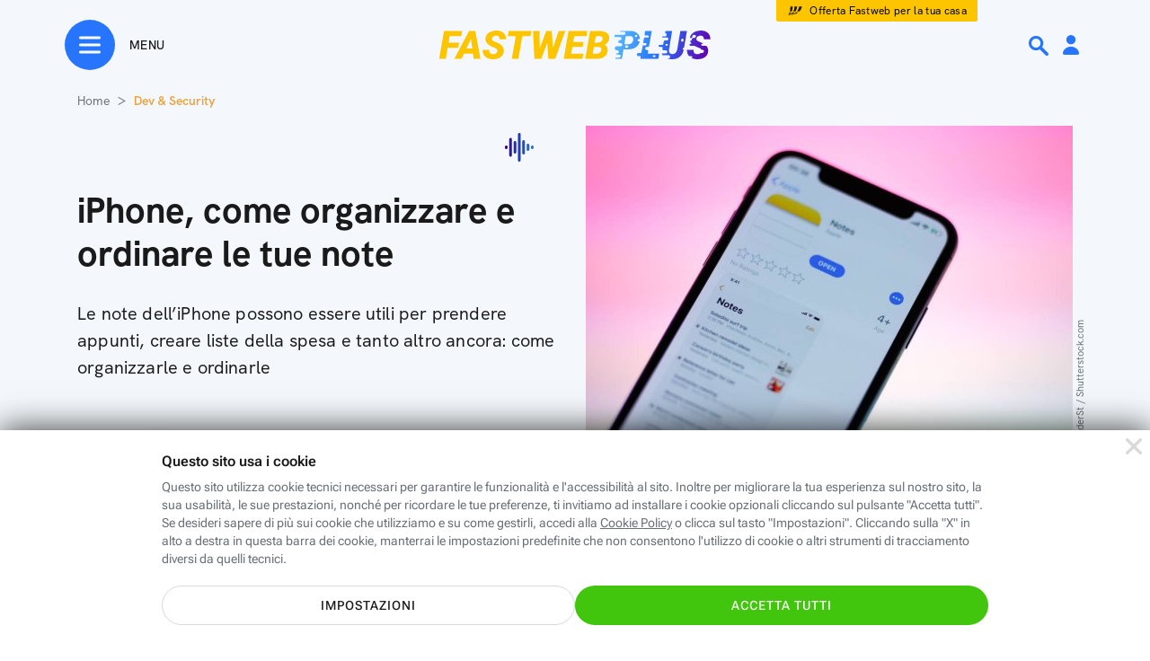

--- FILE ---
content_type: text/html; charset=utf-8
request_url: https://www.fastweb.it/fastweb-plus/digital-dev-security/come-organizzare-e-ordinare-le-tue-note-su-iphone/
body_size: 80446
content:
<!DOCTYPE html>

<html xmlns:fb="http://www.facebook.com/2008/fbml"  lang="it">
<head>
	<meta http-equiv="Content-Type" content="text/html; charset=UTF-8">
	<meta http-equiv="imagetoolbar" content="no">


        <link rel="preload" as="image" href="/var/storage_feeds/CMS/articoli/06e/06e2137979b6c39e79a25bc5bc66f45a/640x360.jpg" type="image/jpeg">
    <link rel="prerender" href="/cookie-center/">
            <style type="text/css">#dp_overlay{z-index:10001;padding:20px;position:fixed;top:0px;display:block;width:100%;height:100%;left:0px;text-align:center;backdrop-filter:blur(4px);background-color:rgba(0, 0, 0, 0.6)}#dp_overlay .green_button{padding:7px 28px;border-radius:24px;border:solid 1.8px #2775fc;cursor:pointer}#dp_overlay .dp_overlay_box{padding:15px;max-width:640px;min-height:350px;margin:0 0 60px;background-image:linear-gradient(to bottom, white, #fafafa);margin:10% auto;text-align:center;border-radius:8px;box-shadow:0 8px 12px 2px rgba(0, 0, 0, 0.12)}#dp_overlay .dp_overlay_box .dp_overlay_form .dp_form_checkbox{width:300px;margin:0px auto;display:flex;align-items:center}#dp_overlay .dp_overlay_box .dp_overlay_form .dp_form_checkbox .dp_form_field_description{text-align:left;margin-left:25px}#dp_overlay .dp_overlay_box .dp_overlay_form .dp_form_text{margin-top:15px}#dp_overlay .dp_overlay_box .dp_overlay_form .dp_form_text label{font-size:12px;font-weight:500;color:#444;width:300px;display:block;margin:0 auto;text-align:center}#dp_overlay .dp_overlay_box .dp_overlay_form .dp_form_text input{padding:10px;max-width:300px;font-size:18px;line-height:1.11;color:#444}#dp_overlay .dp_overlay_box .dp_overlay_form .dp_form_text input:focus{outline:none}#dp_overlay .dp_overlay_box .dp_overlay_form .dp_form_imageUpload .dp_form_imageUpload_preview_wrapper{width:160px;height:160px;margin:0 auto 20px}#dp_overlay .dp_overlay_box .dp_overlay_form .dp_form_imageUpload .dp_form_imageUpload_preview_wrapper .dp_form_imageUpload_preview img{width:160px;height:160px;display:none}#dp_overlay .dp_overlay_box .dp_overlay_form .dp_form_imageUpload .dp_form_imageUpload_preview_wrapper .dp_form_imageUpload_preview:after{content:"";position:absolute;background:url(/fastweb-plus/area-personale/img/element-profilo-mask-black.svg) no-repeat;background-size:cover;width:160px;height:160px;margin-left:-160px}#dp_overlay .dp_overlay_box .dp_overlay_form .dp_form_imageUpload input{width:0.1px;height:0.1px;opacity:0;overflow:hidden;position:absolute;z-index:-1}#dp_overlay .dp_overlay_box .dp_overlay_form .dp_form_imageUpload label{font-weight:bold;font-stretch:normal;font-style:normal;line-height:normal;letter-spacing:1.35px;text-align:center;color:#2775fc}#dp_overlay .dp_overlay_box .dp_overlay_form .dp_form_imageUpload .form-file-chosen{margin-top:10px;font-size:12px;color:grey;display:block}#dp_overlay .dp_overlay_box .dp_overlay_close{background:url(/fastweb-plus/area-personale/img/ico-small-close-grey.svg) no-repeat;position:relative;float:right;width:48px;height:48px;object-fit:contain;cursor:pointer}#dp_overlay .dp_overlay_box .dp_overlay_question{font-size:32px;font-weight:bold;text-align:center;color:#1a1a1a;padding:50px 0px 10px 0px;border-radius:8px 8px 0px 0px;}@media only screen and (max-width:768px){#dp_overlay .dp_overlay_box .dp_overlay_question{font-size:20px}}#dp_overlay .dp_overlay_box .dp_overlay_notes{padding:20px 0;font-size:16px;line-height:1.25;text-align:center;color:#444}#dp_overlay .dp_overlay_box .dp_overlay_submit{cursor:pointer;max-width:320px;height:48px;border-radius:26px;box-shadow:0 6px 18px 0 rgba(0, 0, 0, 0.24);border:solid 1px rgba(0, 0, 0, 0.08);background-image:linear-gradient(to left, #444, #2a2a2a 0%);margin:40px auto 20px}#dp_overlay .dp_overlay_box .dp_overlay_submit > span{font-size:18px;font-weight:900;line-height:1.11;text-align:center;color:white;margin:15px auto;display:block;text-transform:uppercase}#dp_overlay .dp_overlay_box .dp_overlay_submit_elimina{background-image:linear-gradient(to left, #ff5353, #e60000 0%)}#dp_overlay .dp_overlay_box .dp_overlay_cancel{cursor:pointer;margin:1px 50px 8px 50px;font-size:16px;font-weight:500;text-align:center;color:#999;padding-bottom:20px}#dp_overlay .dp_overlay_box .dp_overlay_wait{display:none}#dp_overlay .dp_overlay_wait .dp_overlay_notes,#dp_overlay .dp_overlay_wait .dp_overlay_form,#dp_overlay .dp_overlay_wait .dp_overlay_submit,#dp_overlay .dp_overlay_wait .dp_overlay_cancel{display:none}#dp_overlay .dp_overlay_wait .dp_overlay_wait{margin-top:100px;text-align:center;display:block}#dp_overlay .dp_overlay_wait .dp_overlay_wait h2{margin-bottom:30px}#dp_overlay .dp_overlay_wait .dp_overlay_wait .spin{display:inline-block;width:100px;height:100px;border:15px solid rgba(255, 255, 255, .3);border-radius:50%;border-top-color:#2775fc;animation:spin 1s ease-in-out infinite;-webkit-animation:spin 1s ease-in-out infinite;margin-top:20px;margin-bottom:100px}@keyframes spin{to{-webkit-transform:rotate(360deg)}}@-webkit-keyframes spin{to{-webkit-transform:rotate(360deg)}}#dp_overlay .dp_overlay_down{width:640px;height:430px;margin:20px 400px 310px;padding:0 0 68px;border-radius:8px;box-shadow:0 8px 12px 2px rgba(0, 0, 0, 0.12);background-color:white}@media only screen and (min-width:768px){#dp_overlay.dp_overlay_pictureUpload .dp_overlay_box{margin:0% auto}}@media only screen and (max-width:768px){#dp_overlay.is_app .dp_overlay_box{min-height:unset;margin:40% auto}#dp_overlay.is_app.dp_overlay_pictureUpload .dp_overlay_box{margin:10% auto}}</style>
    <style type="text/css">@charset "UTF-8";:root{--bs-blue:#0d6efd;--bs-indigo:#6610f2;--bs-purple:#6f42c1;--bs-pink:#d63384;--bs-red:#dc3545;--bs-orange:#fd7e14;--bs-yellow:#ffc107;--bs-green:#198754;--bs-teal:#20c997;--bs-cyan:#0dcaf0;--bs-white:#fff;--bs-gray:#6c757d;--bs-gray-dark:#343a40;--bs-gray-100:#f8f9fa;--bs-gray-200:#e9ecef;--bs-gray-300:#dee2e6;--bs-gray-400:#ced4da;--bs-gray-500:#adb5bd;--bs-gray-600:#6c757d;--bs-gray-700:#495057;--bs-gray-800:#343a40;--bs-gray-900:#212529;--bs-primary:#0d6efd;--bs-secondary:#6c757d;--bs-success:#198754;--bs-info:#0dcaf0;--bs-warning:#ffc107;--bs-danger:#dc3545;--bs-light:#f8f9fa;--bs-dark:#212529;--bs-primary-rgb:13,110,253;--bs-secondary-rgb:108,117,125;--bs-success-rgb:25,135,84;--bs-info-rgb:13,202,240;--bs-warning-rgb:255,193,7;--bs-danger-rgb:220,53,69;--bs-light-rgb:248,249,250;--bs-dark-rgb:33,37,41;--bs-white-rgb:255,255,255;--bs-black-rgb:0,0,0;--bs-body-color-rgb:33,37,41;--bs-body-bg-rgb:255,255,255;--bs-font-sans-serif:system-ui,-apple-system,"Segoe UI",Roboto,"Helvetica Neue",Arial,"Noto Sans","Liberation Sans",sans-serif,"Apple Color Emoji","Segoe UI Emoji","Segoe UI Symbol","Noto Color Emoji";--bs-font-monospace:SFMono-Regular,Menlo,Monaco,Consolas,"Liberation Mono","Courier New",monospace;--bs-gradient:linear-gradient(180deg,rgba(255,255,255,0.15),rgba(255,255,255,0));--bs-body-font-family:var(--bs-font-sans-serif);--bs-body-font-size:1rem;--bs-body-font-weight:400;--bs-body-line-height:1.5;--bs-body-color:#212529;--bs-body-bg:#fff}*,::after,::before{box-sizing:border-box}@media(prefers-reduced-motion:no-preference){:root{scroll-behavior:smooth}}body{margin:0;font-family:var(--bs-body-font-family);font-size:var(--bs-body-font-size);font-weight:var(--bs-body-font-weight);line-height:var(--bs-body-line-height);color:var(--bs-body-color);text-align:var(--bs-body-text-align);background-color:var(--bs-body-bg);-webkit-text-size-adjust:100%;-webkit-tap-highlight-color:transparent}hr{margin:1rem 0;color:inherit;background-color:currentColor;border:0;opacity:.25}hr:not([size]){height:1px}.h1,.h2,.h3,.h4,.h5,.h6,h1,h2,h3,h4,h5,h6{margin-top:0;margin-bottom:.5rem;font-weight:500;line-height:1.2}.h1,h1{font-size:calc(2.875rem)}@media(min-width:1200px){.h1,h1{font-size:2.5rem}}.h2,h2{font-size:calc(2.225rem)}@media(min-width:1200px){.h2,h2{font-size:2rem}}.h3,h3{font-size:calc(1.9rem)}@media(min-width:1200px){.h3,h3{font-size:1.75rem}}.h4,h4{font-size:calc(1.575rem)}@media(min-width:1200px){.h4,h4{font-size:1.5rem}}.h5,h5{font-size:1.25rem}.h6,h6{font-size:1rem}p{margin-top:0;margin-bottom:1rem}abbr[data-bs-original-title],abbr[title]{-webkit-text-decoration:underline dotted;text-decoration:underline dotted;cursor:help;-webkit-text-decoration-skip-ink:none;text-decoration-skip-ink:none}address{margin-bottom:1rem;font-style:normal;line-height:inherit}ol,ul{padding-left:2rem}dl,ol,ul{margin-top:0;margin-bottom:1rem}ol ol,ol ul,ul ol,ul ul{margin-bottom:0}dt{font-weight:700}dd{margin-bottom:.5rem;margin-left:0}blockquote{margin:0 0 1rem}b,strong{font-weight:bolder}.small,small{font-size:.875em}.mark,mark{padding:.2em;background-color:#fcf8e3}sub,sup{position:relative;font-size:.75em;line-height:0;vertical-align:baseline}sub{bottom:-.25em}sup{top:-.5em}a{color:#0d6efd;text-decoration:underline}a:hover{color:#0a58ca}a:not([href]):not([class]),a:not([href]):not([class]):hover{color:inherit;text-decoration:none}code,kbd,pre,samp{font-family:var(--bs-font-monospace);font-size:1em;direction:ltr;unicode-bidi:bidi-override}pre{display:block;margin-top:0;margin-bottom:1rem;overflow:auto;font-size:.875em}pre code{font-size:inherit;color:inherit;word-break:normal}code{font-size:.875em;color:#d63384;word-wrap:break-word}a>code{color:inherit}kbd{padding:.2rem .4rem;font-size:.875em;color:#fff;background-color:#212529;border-radius:.2rem}kbd kbd{padding:0;font-size:1em;font-weight:700}figure{margin:0 0 1rem}img,svg{vertical-align:middle}table{caption-side:bottom;border-collapse:collapse}caption{padding-top:.5rem;padding-bottom:.5rem;color:#6c757d;text-align:left}th{text-align:inherit;text-align:-webkit-match-parent}tbody,td,tfoot,th,thead,tr{border-color:inherit;border-style:solid;border-width:0}label{display:inline-block}button{border-radius:0}button:focus:not(:focus-visible){outline:0}button,input,optgroup,select,textarea{margin:0;font-family:inherit;font-size:inherit;line-height:inherit}button,select{text-transform:none}[role=button]{cursor:pointer}select{word-wrap:normal}select:disabled{opacity:1}[list]::-webkit-calendar-picker-indicator{display:none}[type=button],[type=reset],[type=submit],button{-webkit-appearance:button}[type=button]:not(:disabled),[type=reset]:not(:disabled),[type=submit]:not(:disabled),button:not(:disabled){cursor:pointer}::-moz-focus-inner{padding:0;border-style:none}textarea{resize:vertical}fieldset{min-width:0;padding:0;margin:0;border:0}legend{float:left;width:100%;padding:0;margin-bottom:.5rem;font-size:calc(1.575rem);line-height:inherit}@media(min-width:1200px){legend{font-size:1.5rem}}legend+*{clear:left}::-webkit-datetime-edit-day-field,::-webkit-datetime-edit-fields-wrapper,::-webkit-datetime-edit-hour-field,::-webkit-datetime-edit-minute,::-webkit-datetime-edit-month-field,::-webkit-datetime-edit-text,::-webkit-datetime-edit-year-field{padding:0}::-webkit-inner-spin-button{height:auto}[type=search]{outline-offset:-2px;-webkit-appearance:textfield}::-webkit-search-decoration{-webkit-appearance:none}::-webkit-color-swatch-wrapper{padding:0}::-webkit-file-upload-button{font:inherit}::file-selector-button{font:inherit}::-webkit-file-upload-button{font:inherit;-webkit-appearance:button}output{display:inline-block}iframe{border:0}summary{display:list-item;cursor:pointer}progress{vertical-align:baseline}[hidden]{display:none !important}.lead{font-size:1.25rem;font-weight:300}.display-1{font-size:calc(6.125rem);font-weight:300;line-height:1.2}@media(min-width:1200px){.display-1{font-size:5rem}}.display-2{font-size:calc(5.475rem);font-weight:300;line-height:1.2}@media(min-width:1200px){.display-2{font-size:4.5rem}}.display-3{font-size:calc(4.825rem);font-weight:300;line-height:1.2}@media(min-width:1200px){.display-3{font-size:4rem}}.display-4{font-size:calc(4.175rem);font-weight:300;line-height:1.2}@media(min-width:1200px){.display-4{font-size:3.5rem}}.display-5{font-size:calc(3.525rem);font-weight:300;line-height:1.2}@media(min-width:1200px){.display-5{font-size:3rem}}.display-6{font-size:calc(2.875rem);font-weight:300;line-height:1.2}@media(min-width:1200px){.display-6{font-size:2.5rem}}.list-unstyled{padding-left:0;list-style:none}.list-inline{padding-left:0;list-style:none}.list-inline-item{display:inline-block}.list-inline-item:not(:last-child){margin-right:.5rem}.initialism{font-size:.875em;text-transform:uppercase}.blockquote{margin-bottom:1rem;font-size:1.25rem}.blockquote>:last-child{margin-bottom:0}.blockquote-footer{margin-top:-1rem;margin-bottom:1rem;font-size:.875em;color:#6c757d}.blockquote-footer::before{content:"â€”Â "}.img-fluid{max-width:100%;height:auto}.img-thumbnail{padding:.25rem;background-color:#fff;border:1px solid #dee2e6;border-radius:.25rem;max-width:100%;height:auto}.figure{display:inline-block}.figure-img{margin-bottom:.5rem;line-height:1}.figure-caption{font-size:.875em;color:#6c757d}.container,.container-fluid,.container-lg,.container-md,.container-sm,.container-xl,.container-xxl{width:100%;padding-right:var(--bs-gutter-x,.75rem);padding-left:var(--bs-gutter-x,.75rem);margin-right:auto;margin-left:auto}@media(min-width:576px){.container,.container-sm{max-width:540px}}@media(min-width:768px){.container,.container-md,.container-sm{max-width:720px}}@media(min-width:992px){.container,.container-lg,.container-md,.container-sm{max-width:960px}}@media(min-width:1200px){.container,.container-lg,.container-md,.container-sm,.container-xl{max-width:1140px}}@media(min-width:1400px){.container,.container-lg,.container-md,.container-sm,.container-xl,.container-xxl{max-width:1320px}}.row{--bs-gutter-x:1.5rem;--bs-gutter-y:0;display:flex;flex-wrap:wrap;margin-top:calc(-1*var(--bs-gutter-y));margin-right:calc(-0.5*var(--bs-gutter-x));margin-left:calc(-0.5*var(--bs-gutter-x))}.row>*{flex-shrink:0;width:100%;max-width:100%;padding-right:calc(var(--bs-gutter-x)*.5);padding-left:calc(var(--bs-gutter-x)*.5);margin-top:var(--bs-gutter-y)}.col{flex:1 0 0}.row-cols-auto>*{flex:0 0 auto;width:auto}.row-cols-1>*{flex:0 0 auto;width:100%}.row-cols-2>*{flex:0 0 auto;width:50%}.row-cols-3>*{flex:0 0 auto;width:33.3333333333%}.row-cols-4>*{flex:0 0 auto;width:25%}.row-cols-5>*{flex:0 0 auto;width:20%}.row-cols-6>*{flex:0 0 auto;width:16.6666666667%}.col-auto{flex:0 0 auto;width:auto}.col-1{flex:0 0 auto;width:8.33333333%}.col-2{flex:0 0 auto;width:16.66666667%}.col-3{flex:0 0 auto;width:25%}.col-4{flex:0 0 auto;width:33.33333333%}.col-5{flex:0 0 auto;width:41.66666667%}.col-6{flex:0 0 auto;width:50%}.col-7{flex:0 0 auto;width:58.33333333%}.col-8{flex:0 0 auto;width:66.66666667%}.col-9{flex:0 0 auto;width:75%}.col-10{flex:0 0 auto;width:83.33333333%}.col-11{flex:0 0 auto;width:91.66666667%}.col-12{flex:0 0 auto;width:100%}.offset-1{margin-left:8.33333333%}.offset-2{margin-left:16.66666667%}.offset-3{margin-left:25%}.offset-4{margin-left:33.33333333%}.offset-5{margin-left:41.66666667%}.offset-6{margin-left:50%}.offset-7{margin-left:58.33333333%}.offset-8{margin-left:66.66666667%}.offset-9{margin-left:75%}.offset-10{margin-left:83.33333333%}.offset-11{margin-left:91.66666667%}.g-0,.gx-0{--bs-gutter-x:0}.g-0,.gy-0{--bs-gutter-y:0}.g-1,.gx-1{--bs-gutter-x:.25rem}.g-1,.gy-1{--bs-gutter-y:.25rem}.g-2,.gx-2{--bs-gutter-x:.5rem}.g-2,.gy-2{--bs-gutter-y:.5rem}.g-3,.gx-3{--bs-gutter-x:1rem}.g-3,.gy-3{--bs-gutter-y:1rem}.g-4,.gx-4{--bs-gutter-x:1.5rem}.g-4,.gy-4{--bs-gutter-y:1.5rem}.g-5,.gx-5{--bs-gutter-x:3rem}.g-5,.gy-5{--bs-gutter-y:3rem}@media(min-width:576px){.col-sm{flex:1 0 0}.row-cols-sm-auto>*{flex:0 0 auto;width:auto}.row-cols-sm-1>*{flex:0 0 auto;width:100%}.row-cols-sm-2>*{flex:0 0 auto;width:50%}.row-cols-sm-3>*{flex:0 0 auto;width:33.3333333333%}.row-cols-sm-4>*{flex:0 0 auto;width:25%}.row-cols-sm-5>*{flex:0 0 auto;width:20%}.row-cols-sm-6>*{flex:0 0 auto;width:16.6666666667%}.col-sm-auto{flex:0 0 auto;width:auto}.col-sm-1{flex:0 0 auto;width:8.33333333%}.col-sm-2{flex:0 0 auto;width:16.66666667%}.col-sm-3{flex:0 0 auto;width:25%}.col-sm-4{flex:0 0 auto;width:33.33333333%}.col-sm-5{flex:0 0 auto;width:41.66666667%}.col-sm-6{flex:0 0 auto;width:50%}.col-sm-7{flex:0 0 auto;width:58.33333333%}.col-sm-8{flex:0 0 auto;width:66.66666667%}.col-sm-9{flex:0 0 auto;width:75%}.col-sm-10{flex:0 0 auto;width:83.33333333%}.col-sm-11{flex:0 0 auto;width:91.66666667%}.col-sm-12{flex:0 0 auto;width:100%}.offset-sm-0{margin-left:0}.offset-sm-1{margin-left:8.33333333%}.offset-sm-2{margin-left:16.66666667%}.offset-sm-3{margin-left:25%}.offset-sm-4{margin-left:33.33333333%}.offset-sm-5{margin-left:41.66666667%}.offset-sm-6{margin-left:50%}.offset-sm-7{margin-left:58.33333333%}.offset-sm-8{margin-left:66.66666667%}.offset-sm-9{margin-left:75%}.offset-sm-10{margin-left:83.33333333%}.offset-sm-11{margin-left:91.66666667%}.g-sm-0,.gx-sm-0{--bs-gutter-x:0}.g-sm-0,.gy-sm-0{--bs-gutter-y:0}.g-sm-1,.gx-sm-1{--bs-gutter-x:.25rem}.g-sm-1,.gy-sm-1{--bs-gutter-y:.25rem}.g-sm-2,.gx-sm-2{--bs-gutter-x:.5rem}.g-sm-2,.gy-sm-2{--bs-gutter-y:.5rem}.g-sm-3,.gx-sm-3{--bs-gutter-x:1rem}.g-sm-3,.gy-sm-3{--bs-gutter-y:1rem}.g-sm-4,.gx-sm-4{--bs-gutter-x:1.5rem}.g-sm-4,.gy-sm-4{--bs-gutter-y:1.5rem}.g-sm-5,.gx-sm-5{--bs-gutter-x:3rem}.g-sm-5,.gy-sm-5{--bs-gutter-y:3rem}}@media(min-width:768px){.col-md{flex:1 0 0}.row-cols-md-auto>*{flex:0 0 auto;width:auto}.row-cols-md-1>*{flex:0 0 auto;width:100%}.row-cols-md-2>*{flex:0 0 auto;width:50%}.row-cols-md-3>*{flex:0 0 auto;width:33.3333333333%}.row-cols-md-4>*{flex:0 0 auto;width:25%}.row-cols-md-5>*{flex:0 0 auto;width:20%}.row-cols-md-6>*{flex:0 0 auto;width:16.6666666667%}.col-md-auto{flex:0 0 auto;width:auto}.col-md-1{flex:0 0 auto;width:8.33333333%}.col-md-2{flex:0 0 auto;width:16.66666667%}.col-md-3{flex:0 0 auto;width:25%}.col-md-4{flex:0 0 auto;width:33.33333333%}.col-md-5{flex:0 0 auto;width:41.66666667%}.col-md-6{flex:0 0 auto;width:50%}.col-md-7{flex:0 0 auto;width:58.33333333%}.col-md-8{flex:0 0 auto;width:66.66666667%}.col-md-9{flex:0 0 auto;width:75%}.col-md-10{flex:0 0 auto;width:83.33333333%}.col-md-11{flex:0 0 auto;width:91.66666667%}.col-md-12{flex:0 0 auto;width:100%}.offset-md-0{margin-left:0}.offset-md-1{margin-left:8.33333333%}.offset-md-2{margin-left:16.66666667%}.offset-md-3{margin-left:25%}.offset-md-4{margin-left:33.33333333%}.offset-md-5{margin-left:41.66666667%}.offset-md-6{margin-left:50%}.offset-md-7{margin-left:58.33333333%}.offset-md-8{margin-left:66.66666667%}.offset-md-9{margin-left:75%}.offset-md-10{margin-left:83.33333333%}.offset-md-11{margin-left:91.66666667%}.g-md-0,.gx-md-0{--bs-gutter-x:0}.g-md-0,.gy-md-0{--bs-gutter-y:0}.g-md-1,.gx-md-1{--bs-gutter-x:.25rem}.g-md-1,.gy-md-1{--bs-gutter-y:.25rem}.g-md-2,.gx-md-2{--bs-gutter-x:.5rem}.g-md-2,.gy-md-2{--bs-gutter-y:.5rem}.g-md-3,.gx-md-3{--bs-gutter-x:1rem}.g-md-3,.gy-md-3{--bs-gutter-y:1rem}.g-md-4,.gx-md-4{--bs-gutter-x:1.5rem}.g-md-4,.gy-md-4{--bs-gutter-y:1.5rem}.g-md-5,.gx-md-5{--bs-gutter-x:3rem}.g-md-5,.gy-md-5{--bs-gutter-y:3rem}}@media(min-width:992px){.col-lg{flex:1 0 0}.row-cols-lg-auto>*{flex:0 0 auto;width:auto}.row-cols-lg-1>*{flex:0 0 auto;width:100%}.row-cols-lg-2>*{flex:0 0 auto;width:50%}.row-cols-lg-3>*{flex:0 0 auto;width:33.3333333333%}.row-cols-lg-4>*{flex:0 0 auto;width:25%}.row-cols-lg-5>*{flex:0 0 auto;width:20%}.row-cols-lg-6>*{flex:0 0 auto;width:16.6666666667%}.col-lg-auto{flex:0 0 auto;width:auto}.col-lg-1{flex:0 0 auto;width:8.33333333%}.col-lg-2{flex:0 0 auto;width:16.66666667%}.col-lg-3{flex:0 0 auto;width:25%}.col-lg-4{flex:0 0 auto;width:33.33333333%}.col-lg-5{flex:0 0 auto;width:41.66666667%}.col-lg-6{flex:0 0 auto;width:50%}.col-lg-7{flex:0 0 auto;width:58.33333333%}.col-lg-8{flex:0 0 auto;width:66.66666667%}.col-lg-9{flex:0 0 auto;width:75%}.col-lg-10{flex:0 0 auto;width:83.33333333%}.col-lg-11{flex:0 0 auto;width:91.66666667%}.col-lg-12{flex:0 0 auto;width:100%}.offset-lg-0{margin-left:0}.offset-lg-1{margin-left:8.33333333%}.offset-lg-2{margin-left:16.66666667%}.offset-lg-3{margin-left:25%}.offset-lg-4{margin-left:33.33333333%}.offset-lg-5{margin-left:41.66666667%}.offset-lg-6{margin-left:50%}.offset-lg-7{margin-left:58.33333333%}.offset-lg-8{margin-left:66.66666667%}.offset-lg-9{margin-left:75%}.offset-lg-10{margin-left:83.33333333%}.offset-lg-11{margin-left:91.66666667%}.g-lg-0,.gx-lg-0{--bs-gutter-x:0}.g-lg-0,.gy-lg-0{--bs-gutter-y:0}.g-lg-1,.gx-lg-1{--bs-gutter-x:.25rem}.g-lg-1,.gy-lg-1{--bs-gutter-y:.25rem}.g-lg-2,.gx-lg-2{--bs-gutter-x:.5rem}.g-lg-2,.gy-lg-2{--bs-gutter-y:.5rem}.g-lg-3,.gx-lg-3{--bs-gutter-x:1rem}.g-lg-3,.gy-lg-3{--bs-gutter-y:1rem}.g-lg-4,.gx-lg-4{--bs-gutter-x:1.5rem}.g-lg-4,.gy-lg-4{--bs-gutter-y:1.5rem}.g-lg-5,.gx-lg-5{--bs-gutter-x:3rem}.g-lg-5,.gy-lg-5{--bs-gutter-y:3rem}}@media(min-width:1200px){.col-xl{flex:1 0 0}.row-cols-xl-auto>*{flex:0 0 auto;width:auto}.row-cols-xl-1>*{flex:0 0 auto;width:100%}.row-cols-xl-2>*{flex:0 0 auto;width:50%}.row-cols-xl-3>*{flex:0 0 auto;width:33.3333333333%}.row-cols-xl-4>*{flex:0 0 auto;width:25%}.row-cols-xl-5>*{flex:0 0 auto;width:20%}.row-cols-xl-6>*{flex:0 0 auto;width:16.6666666667%}.col-xl-auto{flex:0 0 auto;width:auto}.col-xl-1{flex:0 0 auto;width:8.33333333%}.col-xl-2{flex:0 0 auto;width:16.66666667%}.col-xl-3{flex:0 0 auto;width:25%}.col-xl-4{flex:0 0 auto;width:33.33333333%}.col-xl-5{flex:0 0 auto;width:41.66666667%}.col-xl-6{flex:0 0 auto;width:50%}.col-xl-7{flex:0 0 auto;width:58.33333333%}.col-xl-8{flex:0 0 auto;width:66.66666667%}.col-xl-9{flex:0 0 auto;width:75%}.col-xl-10{flex:0 0 auto;width:83.33333333%}.col-xl-11{flex:0 0 auto;width:91.66666667%}.col-xl-12{flex:0 0 auto;width:100%}.offset-xl-0{margin-left:0}.offset-xl-1{margin-left:8.33333333%}.offset-xl-2{margin-left:16.66666667%}.offset-xl-3{margin-left:25%}.offset-xl-4{margin-left:33.33333333%}.offset-xl-5{margin-left:41.66666667%}.offset-xl-6{margin-left:50%}.offset-xl-7{margin-left:58.33333333%}.offset-xl-8{margin-left:66.66666667%}.offset-xl-9{margin-left:75%}.offset-xl-10{margin-left:83.33333333%}.offset-xl-11{margin-left:91.66666667%}.g-xl-0,.gx-xl-0{--bs-gutter-x:0}.g-xl-0,.gy-xl-0{--bs-gutter-y:0}.g-xl-1,.gx-xl-1{--bs-gutter-x:.25rem}.g-xl-1,.gy-xl-1{--bs-gutter-y:.25rem}.g-xl-2,.gx-xl-2{--bs-gutter-x:.5rem}.g-xl-2,.gy-xl-2{--bs-gutter-y:.5rem}.g-xl-3,.gx-xl-3{--bs-gutter-x:1rem}.g-xl-3,.gy-xl-3{--bs-gutter-y:1rem}.g-xl-4,.gx-xl-4{--bs-gutter-x:1.5rem}.g-xl-4,.gy-xl-4{--bs-gutter-y:1.5rem}.g-xl-5,.gx-xl-5{--bs-gutter-x:3rem}.g-xl-5,.gy-xl-5{--bs-gutter-y:3rem}}@media(min-width:1400px){.col-xxl{flex:1 0 0}.row-cols-xxl-auto>*{flex:0 0 auto;width:auto}.row-cols-xxl-1>*{flex:0 0 auto;width:100%}.row-cols-xxl-2>*{flex:0 0 auto;width:50%}.row-cols-xxl-3>*{flex:0 0 auto;width:33.3333333333%}.row-cols-xxl-4>*{flex:0 0 auto;width:25%}.row-cols-xxl-5>*{flex:0 0 auto;width:20%}.row-cols-xxl-6>*{flex:0 0 auto;width:16.6666666667%}.col-xxl-auto{flex:0 0 auto;width:auto}.col-xxl-1{flex:0 0 auto;width:8.33333333%}.col-xxl-2{flex:0 0 auto;width:16.66666667%}.col-xxl-3{flex:0 0 auto;width:25%}.col-xxl-4{flex:0 0 auto;width:33.33333333%}.col-xxl-5{flex:0 0 auto;width:41.66666667%}.col-xxl-6{flex:0 0 auto;width:50%}.col-xxl-7{flex:0 0 auto;width:58.33333333%}.col-xxl-8{flex:0 0 auto;width:66.66666667%}.col-xxl-9{flex:0 0 auto;width:75%}.col-xxl-10{flex:0 0 auto;width:83.33333333%}.col-xxl-11{flex:0 0 auto;width:91.66666667%}.col-xxl-12{flex:0 0 auto;width:100%}.offset-xxl-0{margin-left:0}.offset-xxl-1{margin-left:8.33333333%}.offset-xxl-2{margin-left:16.66666667%}.offset-xxl-3{margin-left:25%}.offset-xxl-4{margin-left:33.33333333%}.offset-xxl-5{margin-left:41.66666667%}.offset-xxl-6{margin-left:50%}.offset-xxl-7{margin-left:58.33333333%}.offset-xxl-8{margin-left:66.66666667%}.offset-xxl-9{margin-left:75%}.offset-xxl-10{margin-left:83.33333333%}.offset-xxl-11{margin-left:91.66666667%}.g-xxl-0,.gx-xxl-0{--bs-gutter-x:0}.g-xxl-0,.gy-xxl-0{--bs-gutter-y:0}.g-xxl-1,.gx-xxl-1{--bs-gutter-x:.25rem}.g-xxl-1,.gy-xxl-1{--bs-gutter-y:.25rem}.g-xxl-2,.gx-xxl-2{--bs-gutter-x:.5rem}.g-xxl-2,.gy-xxl-2{--bs-gutter-y:.5rem}.g-xxl-3,.gx-xxl-3{--bs-gutter-x:1rem}.g-xxl-3,.gy-xxl-3{--bs-gutter-y:1rem}.g-xxl-4,.gx-xxl-4{--bs-gutter-x:1.5rem}.g-xxl-4,.gy-xxl-4{--bs-gutter-y:1.5rem}.g-xxl-5,.gx-xxl-5{--bs-gutter-x:3rem}.g-xxl-5,.gy-xxl-5{--bs-gutter-y:3rem}}.table{--bs-table-bg:transparent;--bs-table-accent-bg:transparent;--bs-table-striped-color:#212529;--bs-table-striped-bg:rgba(0,0,0,0.05);--bs-table-active-color:#212529;--bs-table-active-bg:rgba(0,0,0,0.1);--bs-table-hover-color:#212529;--bs-table-hover-bg:rgba(0,0,0,0.075);width:100%;margin-bottom:1rem;color:#212529;vertical-align:top;border-color:#dee2e6}.table>:not(caption)>*>*{padding:.5rem .5rem;background-color:var(--bs-table-bg);border-bottom-width:1px;box-shadow:inset 0 0 0 9999px var(--bs-table-accent-bg)}.table>tbody{vertical-align:inherit}.table>thead{vertical-align:bottom}.table>:not(:first-child){border-top:2px solid currentColor}.caption-top{caption-side:top}.table-sm>:not(caption)>*>*{padding:.25rem .25rem}.table-bordered>:not(caption)>*{border-width:1px 0}.table-bordered>:not(caption)>*>*{border-width:0 1px}.table-borderless>:not(caption)>*>*{border-bottom-width:0}.table-borderless>:not(:first-child){border-top-width:0}.table-striped>tbody>tr:nth-of-type(odd)>*{--bs-table-accent-bg:var(--bs-table-striped-bg);color:var(--bs-table-striped-color)}.table-active{--bs-table-accent-bg:var(--bs-table-active-bg);color:var(--bs-table-active-color)}.table-hover>tbody>tr:hover>*{--bs-table-accent-bg:var(--bs-table-hover-bg);color:var(--bs-table-hover-color)}.table-primary{--bs-table-bg:#cfe2ff;--bs-table-striped-bg:#c5d7f2;--bs-table-striped-color:#000;--bs-table-active-bg:#bacbe6;--bs-table-active-color:#000;--bs-table-hover-bg:#bfd1ec;--bs-table-hover-color:#000;color:#000;border-color:#bacbe6}.table-secondary{--bs-table-bg:#e2e3e5;--bs-table-striped-bg:#d7d8da;--bs-table-striped-color:#000;--bs-table-active-bg:#cbccce;--bs-table-active-color:#000;--bs-table-hover-bg:#d1d2d4;--bs-table-hover-color:#000;color:#000;border-color:#cbccce}.table-success{--bs-table-bg:#d1e7dd;--bs-table-striped-bg:#c7dbd2;--bs-table-striped-color:#000;--bs-table-active-bg:#bcd0c7;--bs-table-active-color:#000;--bs-table-hover-bg:#c1d6cc;--bs-table-hover-color:#000;color:#000;border-color:#bcd0c7}.table-info{--bs-table-bg:#cff4fc;--bs-table-striped-bg:#c5e8ef;--bs-table-striped-color:#000;--bs-table-active-bg:#badce3;--bs-table-active-color:#000;--bs-table-hover-bg:#bfe2e9;--bs-table-hover-color:#000;color:#000;border-color:#badce3}.table-warning{--bs-table-bg:#fff3cd;--bs-table-striped-bg:#f2e7c3;--bs-table-striped-color:#000;--bs-table-active-bg:#e6dbb9;--bs-table-active-color:#000;--bs-table-hover-bg:#ece1be;--bs-table-hover-color:#000;color:#000;border-color:#e6dbb9}.table-danger{--bs-table-bg:#f8d7da;--bs-table-striped-bg:#eccccf;--bs-table-striped-color:#000;--bs-table-active-bg:#dfc2c4;--bs-table-active-color:#000;--bs-table-hover-bg:#e5c7ca;--bs-table-hover-color:#000;color:#000;border-color:#dfc2c4}.table-light{--bs-table-bg:#f8f9fa;--bs-table-striped-bg:#ecedee;--bs-table-striped-color:#000;--bs-table-active-bg:#dfe0e1;--bs-table-active-color:#000;--bs-table-hover-bg:#e5e6e7;--bs-table-hover-color:#000;color:#000;border-color:#dfe0e1}.table-dark{--bs-table-bg:#212529;--bs-table-striped-bg:#2c3034;--bs-table-striped-color:#fff;--bs-table-active-bg:#373b3e;--bs-table-active-color:#fff;--bs-table-hover-bg:#323539;--bs-table-hover-color:#fff;color:#fff;border-color:#373b3e}.table-responsive{overflow-x:auto;-webkit-overflow-scrolling:touch}@media(max-width:575.98px){.table-responsive-sm{overflow-x:auto;-webkit-overflow-scrolling:touch}}@media(max-width:767.98px){.table-responsive-md{overflow-x:auto;-webkit-overflow-scrolling:touch}}@media(max-width:991.98px){.table-responsive-lg{overflow-x:auto;-webkit-overflow-scrolling:touch}}@media(max-width:1199.98px){.table-responsive-xl{overflow-x:auto;-webkit-overflow-scrolling:touch}}@media(max-width:1399.98px){.table-responsive-xxl{overflow-x:auto;-webkit-overflow-scrolling:touch}}.form-label{margin-bottom:.5rem}.col-form-label{padding-top:calc(1.375rem);padding-bottom:calc(1.375rem);margin-bottom:0;font-size:inherit;line-height:1.5}.col-form-label-lg{padding-top:calc(1.5rem);padding-bottom:calc(1.5rem);font-size:1.25rem}.col-form-label-sm{padding-top:calc(1.25rem);padding-bottom:calc(1.25rem);font-size:.875rem}.form-text{margin-top:.25rem;font-size:.875em;color:#6c757d}.form-control{display:block;width:100%;padding:.375rem .75rem;font-size:1rem;font-weight:400;line-height:1.5;color:#212529;background-color:#fff;background-clip:padding-box;border:1px solid #ced4da;-webkit-appearance:none;-moz-appearance:none;appearance:none;border-radius:.25rem;transition:border-color .15s ease-in-out,box-shadow .15s ease-in-out}@media(prefers-reduced-motion:reduce){.form-control{transition:none}}.form-control[type=file]{overflow:hidden}.form-control[type=file]:not(:disabled):not([readonly]){cursor:pointer}.form-control:focus{color:#212529;background-color:#fff;border-color:#86b7fe;outline:0;box-shadow:0 0 0 .25rem rgba(13,110,253,0.25)}.form-control::-webkit-date-and-time-value{height:1.5em}.form-control::-moz-placeholder{color:#6c757d;opacity:1}.form-control::placeholder{color:#6c757d;opacity:1}.form-control:disabled,.form-control[readonly]{background-color:#e9ecef;opacity:1}.form-control::-webkit-file-upload-button{padding:.375rem .75rem;margin:-.375rem -.75rem;-webkit-margin-end:.75rem;margin-inline-end:.75rem;color:#212529;background-color:#e9ecef;pointer-events:none;border-color:inherit;border-style:solid;border-width:0;border-inline-end-width:1px;border-radius:0;-webkit-transition:color .15s ease-in-out,background-color .15s ease-in-out,border-color .15s ease-in-out,box-shadow .15s ease-in-out;transition:color .15s ease-in-out,background-color .15s ease-in-out,border-color .15s ease-in-out,box-shadow .15s ease-in-out}.form-control::file-selector-button{padding:.375rem .75rem;margin:-.375rem -.75rem;-webkit-margin-end:.75rem;margin-inline-end:.75rem;color:#212529;background-color:#e9ecef;pointer-events:none;border-color:inherit;border-style:solid;border-width:0;border-inline-end-width:1px;border-radius:0;transition:color .15s ease-in-out,background-color .15s ease-in-out,border-color .15s ease-in-out,box-shadow .15s ease-in-out}@media(prefers-reduced-motion:reduce){.form-control::-webkit-file-upload-button{-webkit-transition:none;transition:none}.form-control::file-selector-button{transition:none}}.form-control:hover:not(:disabled):not([readonly])::-webkit-file-upload-button{background-color:#dde0e3}.form-control:hover:not(:disabled):not([readonly])::file-selector-button{background-color:#dde0e3}.form-control::-webkit-file-upload-button{padding:.375rem .75rem;margin:-.375rem -.75rem;-webkit-margin-end:.75rem;margin-inline-end:.75rem;color:#212529;background-color:#e9ecef;pointer-events:none;border-color:inherit;border-style:solid;border-width:0;border-inline-end-width:1px;border-radius:0;-webkit-transition:color .15s ease-in-out,background-color .15s ease-in-out,border-color .15s ease-in-out,box-shadow .15s ease-in-out;transition:color .15s ease-in-out,background-color .15s ease-in-out,border-color .15s ease-in-out,box-shadow .15s ease-in-out}@media(prefers-reduced-motion:reduce){.form-control::-webkit-file-upload-button{-webkit-transition:none;transition:none}}.form-control:hover:not(:disabled):not([readonly])::-webkit-file-upload-button{background-color:#dde0e3}.form-control-plaintext{display:block;width:100%;padding:.375rem 0;margin-bottom:0;line-height:1.5;color:#212529;background-color:transparent;border:solid transparent;border-width:1px 0}.form-control-plaintext.form-control-lg,.form-control-plaintext.form-control-sm{padding-right:0;padding-left:0}.form-control-sm{min-height:calc(4em);padding:.25rem .5rem;font-size:.875rem;border-radius:.2rem}.form-control-sm::-webkit-file-upload-button{padding:.25rem .5rem;margin:-.25rem -.5rem;-webkit-margin-end:.5rem;margin-inline-end:.5rem}.form-control-sm::file-selector-button{padding:.25rem .5rem;margin:-.25rem -.5rem;-webkit-margin-end:.5rem;margin-inline-end:.5rem}.form-control-sm::-webkit-file-upload-button{padding:.25rem .5rem;margin:-.25rem -.5rem;-webkit-margin-end:.5rem;margin-inline-end:.5rem}.form-control-lg{min-height:calc(4.5em);padding:.5rem 1rem;font-size:1.25rem;border-radius:.3rem}.form-control-lg::-webkit-file-upload-button{padding:.5rem 1rem;margin:-.5rem -1rem;-webkit-margin-end:1rem;margin-inline-end:1rem}.form-control-lg::file-selector-button{padding:.5rem 1rem;margin:-.5rem -1rem;-webkit-margin-end:1rem;margin-inline-end:1rem}.form-control-lg::-webkit-file-upload-button{padding:.5rem 1rem;margin:-.5rem -1rem;-webkit-margin-end:1rem;margin-inline-end:1rem}textarea.form-control{min-height:calc(4.25em)}textarea.form-control-sm{min-height:calc(4em)}textarea.form-control-lg{min-height:calc(4.5em)}.form-control-color{width:3rem;height:auto;padding:.375rem}.form-control-color:not(:disabled):not([readonly]){cursor:pointer}.form-control-color::-moz-color-swatch{height:1.5em;border-radius:.25rem}.form-control-color::-webkit-color-swatch{height:1.5em;border-radius:.25rem}.form-select{display:block;width:100%;padding:.375rem 2.25rem .375rem .75rem;-moz-padding-start:calc(-2.25rem);font-size:1rem;font-weight:400;line-height:1.5;color:#212529;background-color:#fff;background-image:url("data:image/svg+xml,%3csvgxmlns='http://www.w3.org/2000/svg'viewBox='001616'%3e%3cpathfill='none'stroke='%23343a40'stroke-linecap='round'stroke-linejoin='round'stroke-width='2'd='M25l666-6'/%3e%3c/svg%3e");background-repeat:no-repeat;background-position:right .75rem center;background-size:16px 12px;border:1px solid #ced4da;border-radius:.25rem;transition:border-color .15s ease-in-out,box-shadow .15s ease-in-out;-webkit-appearance:none;-moz-appearance:none;appearance:none}@media(prefers-reduced-motion:reduce){.form-select{transition:none}}.form-select:focus{border-color:#86b7fe;outline:0;box-shadow:0 0 0 .25rem rgba(13,110,253,0.25)}.form-select[multiple],.form-select[size]:not([size="1"]){padding-right:.75rem;background-image:none}.form-select:disabled{background-color:#e9ecef}.form-select:-moz-focusring{color:transparent;text-shadow:0 0 0 #212529}.form-select-sm{padding-top:.25rem;padding-bottom:.25rem;padding-left:.5rem;font-size:.875rem;border-radius:.2rem}.form-select-lg{padding-top:.5rem;padding-bottom:.5rem;padding-left:1rem;font-size:1.25rem;border-radius:.3rem}.form-check{display:block;min-height:1.5rem;padding-left:1.5em;margin-bottom:.125rem}.form-check .form-check-input{float:left;margin-left:-1.5em}.form-check-input{width:1em;height:1em;margin-top:.25em;vertical-align:top;background-color:#fff;background-repeat:no-repeat;background-position:center;background-size:contain;border:1px solid rgba(0,0,0,0.25);-webkit-appearance:none;-moz-appearance:none;appearance:none;-webkit-print-color-adjust:exact;color-adjust:exact}.form-check-input[type=checkbox]{border-radius:.25em}.form-check-input[type=radio]{border-radius:50%}.form-check-input:active{filter:brightness(90%)}.form-check-input:focus{border-color:#86b7fe;outline:0;box-shadow:0 0 0 .25rem rgba(13,110,253,0.25)}.form-check-input:checked{background-color:#0d6efd;border-color:#0d6efd}.form-check-input:checked[type=checkbox]{background-image:url("data:image/svg+xml,%3csvgxmlns='http://www.w3.org/2000/svg'viewBox='002020'%3e%3cpathfill='none'stroke='%23fff'stroke-linecap='round'stroke-linejoin='round'stroke-width='3'd='M610l33l6-6'/%3e%3c/svg%3e")}.form-check-input:checked[type=radio]{background-image:url("data:image/svg+xml,%3csvgxmlns='http://www.w3.org/2000/svg'viewBox='-4-488'%3e%3ccircler='2'fill='%23fff'/%3e%3c/svg%3e")}.form-check-input[type=checkbox]:indeterminate{background-color:#0d6efd;border-color:#0d6efd;background-image:url("data:image/svg+xml,%3csvgxmlns='http://www.w3.org/2000/svg'viewBox='002020'%3e%3cpathfill='none'stroke='%23fff'stroke-linecap='round'stroke-linejoin='round'stroke-width='3'd='M610h8'/%3e%3c/svg%3e")}.form-check-input:disabled{pointer-events:none;filter:none;opacity:.5}.form-check-input:disabled~.form-check-label,.form-check-input[disabled]~.form-check-label{opacity:.5}.form-switch{padding-left:2.5em}.form-switch .form-check-input{width:2em;margin-left:-2.5em;background-image:url("data:image/svg+xml,%3csvgxmlns='http://www.w3.org/2000/svg'viewBox='-4-488'%3e%3ccircler='3'fill='rgba%280,0,0,0.25%29'/%3e%3c/svg%3e");background-position:left center;border-radius:2em;transition:background-position .15s ease-in-out}@media(prefers-reduced-motion:reduce){.form-switch .form-check-input{transition:none}}.form-switch .form-check-input:focus{background-image:url("data:image/svg+xml,%3csvgxmlns='http://www.w3.org/2000/svg'viewBox='-4-488'%3e%3ccircler='3'fill='%2386b7fe'/%3e%3c/svg%3e")}.form-switch .form-check-input:checked{background-position:right center;background-image:url("data:image/svg+xml,%3csvgxmlns='http://www.w3.org/2000/svg'viewBox='-4-488'%3e%3ccircler='3'fill='%23fff'/%3e%3c/svg%3e")}.form-check-inline{display:inline-block;margin-right:1rem}.btn-check{position:absolute;clip:rect(0,0,0,0);pointer-events:none}.btn-check:disabled+.btn,.btn-check[disabled]+.btn{pointer-events:none;filter:none;opacity:.65}.form-range{width:100%;height:1.5rem;padding:0;background-color:transparent;-webkit-appearance:none;-moz-appearance:none;appearance:none}.form-range:focus{outline:0}.form-range:focus::-webkit-slider-thumb{box-shadow:0 0 0 1px #fff,0 0 0 .25rem rgba(13,110,253,0.25)}.form-range:focus::-moz-range-thumb{box-shadow:0 0 0 1px #fff,0 0 0 .25rem rgba(13,110,253,0.25)}.form-range::-moz-focus-outer{border:0}.form-range::-webkit-slider-thumb{width:1rem;height:1rem;margin-top:-.25rem;background-color:#0d6efd;border:0;border-radius:1rem;-webkit-transition:background-color .15s ease-in-out,border-color .15s ease-in-out,box-shadow .15s ease-in-out;transition:background-color .15s ease-in-out,border-color .15s ease-in-out,box-shadow .15s ease-in-out;-webkit-appearance:none;appearance:none}@media(prefers-reduced-motion:reduce){.form-range::-webkit-slider-thumb{-webkit-transition:none;transition:none}}.form-range::-webkit-slider-thumb:active{background-color:#b6d4fe}.form-range::-webkit-slider-runnable-track{width:100%;height:.5rem;color:transparent;cursor:pointer;background-color:#dee2e6;border-color:transparent;border-radius:1rem}.form-range::-moz-range-thumb{width:1rem;height:1rem;background-color:#0d6efd;border:0;border-radius:1rem;-moz-transition:background-color .15s ease-in-out,border-color .15s ease-in-out,box-shadow .15s ease-in-out;transition:background-color .15s ease-in-out,border-color .15s ease-in-out,box-shadow .15s ease-in-out;-moz-appearance:none;appearance:none}@media(prefers-reduced-motion:reduce){.form-range::-moz-range-thumb{-moz-transition:none;transition:none}}.form-range::-moz-range-thumb:active{background-color:#b6d4fe}.form-range::-moz-range-track{width:100%;height:.5rem;color:transparent;cursor:pointer;background-color:#dee2e6;border-color:transparent;border-radius:1rem}.form-range:disabled{pointer-events:none}.form-range:disabled::-webkit-slider-thumb{background-color:#adb5bd}.form-range:disabled::-moz-range-thumb{background-color:#adb5bd}.form-floating{position:relative}.form-floating>.form-control,.form-floating>.form-select{height:calc(5.5rem);line-height:1.25}.form-floating>label{position:absolute;top:0;left:0;height:100%;padding:1rem .75rem;pointer-events:none;border:1px solid transparent;transform-origin:0 0;transition:opacity .1s ease-in-out,transform .1s ease-in-out}@media(prefers-reduced-motion:reduce){.form-floating>label{transition:none}}.form-floating>.form-control{padding:1rem .75rem}.form-floating>.form-control::-moz-placeholder{color:transparent}.form-floating>.form-control::placeholder{color:transparent}.form-floating>.form-control:not(:-moz-placeholder-shown){padding-top:1.625rem;padding-bottom:.625rem}.form-floating>.form-control:focus,.form-floating>.form-control:not(:placeholder-shown){padding-top:1.625rem;padding-bottom:.625rem}.form-floating>.form-control:-webkit-autofill{padding-top:1.625rem;padding-bottom:.625rem}.form-floating>.form-select{padding-top:1.625rem;padding-bottom:.625rem}.form-floating>.form-control:not(:-moz-placeholder-shown)~label{opacity:.65;transform:scale(.85) translateY(-0.5rem) translateX(.15rem)}.form-floating>.form-control:focus~label,.form-floating>.form-control:not(:placeholder-shown)~label,.form-floating>.form-select~label{opacity:.65;transform:scale(.85) translateY(-0.5rem) translateX(.15rem)}.form-floating>.form-control:-webkit-autofill~label{opacity:.65;transform:scale(.85) translateY(-0.5rem) translateX(.15rem)}.input-group{position:relative;display:flex;flex-wrap:wrap;align-items:stretch;width:100%}.input-group>.form-control,.input-group>.form-select{position:relative;flex:1 1 auto;width:1%;min-width:0}.input-group>.form-control:focus,.input-group>.form-select:focus{z-index:3}.input-group .btn{position:relative;z-index:2}.input-group .btn:focus{z-index:3}.input-group-text{display:flex;align-items:center;padding:.375rem .75rem;font-size:1rem;font-weight:400;line-height:1.5;color:#212529;text-align:center;white-space:nowrap;background-color:#e9ecef;border:1px solid #ced4da;border-radius:.25rem}.input-group-lg>.btn,.input-group-lg>.form-control,.input-group-lg>.form-select,.input-group-lg>.input-group-text{padding:.5rem 1rem;font-size:1.25rem;border-radius:.3rem}.input-group-sm>.btn,.input-group-sm>.form-control,.input-group-sm>.form-select,.input-group-sm>.input-group-text{padding:.25rem .5rem;font-size:.875rem;border-radius:.2rem}.input-group-lg>.form-select,.input-group-sm>.form-select{padding-right:3rem}.input-group:not(.has-validation)>.dropdown-toggle:nth-last-child(n+3),.input-group:not(.has-validation)>:not(:last-child):not(.dropdown-toggle):not(.dropdown-menu){border-top-right-radius:0;border-bottom-right-radius:0}.input-group.has-validation>.dropdown-toggle:nth-last-child(n+4),.input-group.has-validation>:nth-last-child(n+3):not(.dropdown-toggle):not(.dropdown-menu){border-top-right-radius:0;border-bottom-right-radius:0}.input-group>:not(:first-child):not(.dropdown-menu):not(.valid-tooltip):not(.valid-feedback):not(.invalid-tooltip):not(.invalid-feedback){margin-left:-1px;border-top-left-radius:0;border-bottom-left-radius:0}.valid-feedback{display:none;width:100%;margin-top:.25rem;font-size:.875em;color:#198754}.valid-tooltip{position:absolute;top:100%;z-index:5;display:none;max-width:100%;padding:.25rem .5rem;margin-top:.1rem;font-size:.875rem;color:#fff;background-color:rgba(25,135,84,0.9);border-radius:.25rem}.is-valid~.valid-feedback,.is-valid~.valid-tooltip,.was-validated :valid~.valid-feedback,.was-validated :valid~.valid-tooltip{display:block}.form-control.is-valid,.was-validated .form-control:valid{border-color:#198754;padding-right:calc(2.25em);background-image:url("data:image/svg+xml,%3csvgxmlns='http://www.w3.org/2000/svg'viewBox='0088'%3e%3cpathfill='%23198754'd='M2.36.73L.64.53c-.4-1.04.46-1.41.1-.8l1.11.43.4-3.8c.6-.631.6-.271.2.7l-44.6c-.43.5-.8.4-1.1.1z'/%3e%3c/svg%3e");background-repeat:no-repeat;background-position:right calc(0.5625em) center;background-size:calc(1.125em) calc(1.125em)}.form-control.is-valid:focus,.was-validated .form-control:valid:focus{border-color:#198754;box-shadow:0 0 0 .25rem rgba(25,135,84,0.25)}.was-validated textarea.form-control:valid,textarea.form-control.is-valid{padding-right:calc(2.25em);background-position:top calc(0.5625em) right calc(0.5625em)}.form-select.is-valid,.was-validated .form-select:valid{border-color:#198754}.form-select.is-valid:not([multiple]):not([size]),.form-select.is-valid:not([multiple])[size="1"],.was-validated .form-select:valid:not([multiple]):not([size]),.was-validated .form-select:valid:not([multiple])[size="1"]{padding-right:4.125rem;background-image:url("data:image/svg+xml,%3csvgxmlns='http://www.w3.org/2000/svg'viewBox='001616'%3e%3cpathfill='none'stroke='%23343a40'stroke-linecap='round'stroke-linejoin='round'stroke-width='2'd='M25l666-6'/%3e%3c/svg%3e"),url("data:image/svg+xml,%3csvgxmlns='http://www.w3.org/2000/svg'viewBox='0088'%3e%3cpathfill='%23198754'd='M2.36.73L.64.53c-.4-1.04.46-1.41.1-.8l1.11.43.4-3.8c.6-.631.6-.271.2.7l-44.6c-.43.5-.8.4-1.1.1z'/%3e%3c/svg%3e");background-position:right .75rem center,center right 2.25rem;background-size:16px 12px,calc(1.125em) calc(1.125em)}.form-select.is-valid:focus,.was-validated .form-select:valid:focus{border-color:#198754;box-shadow:0 0 0 .25rem rgba(25,135,84,0.25)}.form-check-input.is-valid,.was-validated .form-check-input:valid{border-color:#198754}.form-check-input.is-valid:checked,.was-validated .form-check-input:valid:checked{background-color:#198754}.form-check-input.is-valid:focus,.was-validated .form-check-input:valid:focus{box-shadow:0 0 0 .25rem rgba(25,135,84,0.25)}.form-check-input.is-valid~.form-check-label,.was-validated .form-check-input:valid~.form-check-label{color:#198754}.form-check-inline .form-check-input~.valid-feedback{margin-left:.5em}.input-group .form-control.is-valid,.input-group .form-select.is-valid,.was-validated .input-group .form-control:valid,.was-validated .input-group .form-select:valid{z-index:1}.input-group .form-control.is-valid:focus,.input-group .form-select.is-valid:focus,.was-validated .input-group .form-control:valid:focus,.was-validated .input-group .form-select:valid:focus{z-index:3}.invalid-feedback{display:none;width:100%;margin-top:.25rem;font-size:.875em;color:#dc3545}.invalid-tooltip{position:absolute;top:100%;z-index:5;display:none;max-width:100%;padding:.25rem .5rem;margin-top:.1rem;font-size:.875rem;color:#fff;background-color:rgba(220,53,69,0.9);border-radius:.25rem}.is-invalid~.invalid-feedback,.is-invalid~.invalid-tooltip,.was-validated :invalid~.invalid-feedback,.was-validated :invalid~.invalid-tooltip{display:block}.form-control.is-invalid,.was-validated .form-control:invalid{border-color:#dc3545;padding-right:calc(2.25em);background-image:url("data:image/svg+xml,%3csvgxmlns='http://www.w3.org/2000/svg'viewBox='001212'width='12'height='12'fill='none'stroke='%23dc3545'%3e%3ccirclecx='6'cy='6'r='4.5'/%3e%3cpathstroke-linejoin='round'd='M5.83.6h.4L66.5z'/%3e%3ccirclecx='6'cy='8.2'r='.6'fill='%23dc3545'stroke='none'/%3e%3c/svg%3e");background-repeat:no-repeat;background-position:right calc(0.5625em) center;background-size:calc(1.125em) calc(1.125em)}.form-control.is-invalid:focus,.was-validated .form-control:invalid:focus{border-color:#dc3545;box-shadow:0 0 0 .25rem rgba(220,53,69,0.25)}.was-validated textarea.form-control:invalid,textarea.form-control.is-invalid{padding-right:calc(2.25em);background-position:top calc(0.5625em) right calc(0.5625em)}.form-select.is-invalid,.was-validated .form-select:invalid{border-color:#dc3545}.form-select.is-invalid:not([multiple]):not([size]),.form-select.is-invalid:not([multiple])[size="1"],.was-validated .form-select:invalid:not([multiple]):not([size]),.was-validated .form-select:invalid:not([multiple])[size="1"]{padding-right:4.125rem;background-image:url("data:image/svg+xml,%3csvgxmlns='http://www.w3.org/2000/svg'viewBox='001616'%3e%3cpathfill='none'stroke='%23343a40'stroke-linecap='round'stroke-linejoin='round'stroke-width='2'd='M25l666-6'/%3e%3c/svg%3e"),url("data:image/svg+xml,%3csvgxmlns='http://www.w3.org/2000/svg'viewBox='001212'width='12'height='12'fill='none'stroke='%23dc3545'%3e%3ccirclecx='6'cy='6'r='4.5'/%3e%3cpathstroke-linejoin='round'd='M5.83.6h.4L66.5z'/%3e%3ccirclecx='6'cy='8.2'r='.6'fill='%23dc3545'stroke='none'/%3e%3c/svg%3e");background-position:right .75rem center,center right 2.25rem;background-size:16px 12px,calc(1.125em) calc(1.125em)}.form-select.is-invalid:focus,.was-validated .form-select:invalid:focus{border-color:#dc3545;box-shadow:0 0 0 .25rem rgba(220,53,69,0.25)}.form-check-input.is-invalid,.was-validated .form-check-input:invalid{border-color:#dc3545}.form-check-input.is-invalid:checked,.was-validated .form-check-input:invalid:checked{background-color:#dc3545}.form-check-input.is-invalid:focus,.was-validated .form-check-input:invalid:focus{box-shadow:0 0 0 .25rem rgba(220,53,69,0.25)}.form-check-input.is-invalid~.form-check-label,.was-validated .form-check-input:invalid~.form-check-label{color:#dc3545}.form-check-inline .form-check-input~.invalid-feedback{margin-left:.5em}.input-group .form-control.is-invalid,.input-group .form-select.is-invalid,.was-validated .input-group .form-control:invalid,.was-validated .input-group .form-select:invalid{z-index:2}.input-group .form-control.is-invalid:focus,.input-group .form-select.is-invalid:focus,.was-validated .input-group .form-control:invalid:focus,.was-validated .input-group .form-select:invalid:focus{z-index:3}.btn{display:inline-block;font-weight:400;line-height:1.5;color:#212529;text-align:center;text-decoration:none;vertical-align:middle;cursor:pointer;-webkit-user-select:none;-moz-user-select:none;user-select:none;background-color:transparent;border:1px solid transparent;padding:.375rem .75rem;font-size:1rem;border-radius:.25rem;transition:color .15s ease-in-out,background-color .15s ease-in-out,border-color .15s ease-in-out,box-shadow .15s ease-in-out}@media(prefers-reduced-motion:reduce){.btn{transition:none}}.btn:hover{color:#212529}.btn-check:focus+.btn,.btn:focus{outline:0;box-shadow:0 0 0 .25rem rgba(13,110,253,0.25)}.btn.disabled,.btn:disabled,fieldset:disabled .btn{pointer-events:none;opacity:.65}.btn-primary{color:#fff;background-color:#0d6efd;border-color:#0d6efd}.btn-primary:hover{color:#fff;background-color:#0b5ed7;border-color:#0a58ca}.btn-check:focus+.btn-primary,.btn-primary:focus{color:#fff;background-color:#0b5ed7;border-color:#0a58ca;box-shadow:0 0 0 .25rem rgba(49,132,253,0.5)}.btn-check:active+.btn-primary,.btn-check:checked+.btn-primary,.btn-primary.active,.btn-primary:active,.show>.btn-primary.dropdown-toggle{color:#fff;background-color:#0a58ca;border-color:#0a53be}.btn-check:active+.btn-primary:focus,.btn-check:checked+.btn-primary:focus,.btn-primary.active:focus,.btn-primary:active:focus,.show>.btn-primary.dropdown-toggle:focus{box-shadow:0 0 0 .25rem rgba(49,132,253,0.5)}.btn-primary.disabled,.btn-primary:disabled{color:#fff;background-color:#0d6efd;border-color:#0d6efd}.btn-secondary{color:#fff;background-color:#6c757d;border-color:#6c757d}.btn-secondary:hover{color:#fff;background-color:#5c636a;border-color:#565e64}.btn-check:focus+.btn-secondary,.btn-secondary:focus{color:#fff;background-color:#5c636a;border-color:#565e64;box-shadow:0 0 0 .25rem rgba(130,138,145,0.5)}.btn-check:active+.btn-secondary,.btn-check:checked+.btn-secondary,.btn-secondary.active,.btn-secondary:active,.show>.btn-secondary.dropdown-toggle{color:#fff;background-color:#565e64;border-color:#51585e}.btn-check:active+.btn-secondary:focus,.btn-check:checked+.btn-secondary:focus,.btn-secondary.active:focus,.btn-secondary:active:focus,.show>.btn-secondary.dropdown-toggle:focus{box-shadow:0 0 0 .25rem rgba(130,138,145,0.5)}.btn-secondary.disabled,.btn-secondary:disabled{color:#fff;background-color:#6c757d;border-color:#6c757d}.btn-success{color:#fff;background-color:#198754;border-color:#198754}.btn-success:hover{color:#fff;background-color:#157347;border-color:#146c43}.btn-check:focus+.btn-success,.btn-success:focus{color:#fff;background-color:#157347;border-color:#146c43;box-shadow:0 0 0 .25rem rgba(60,153,110,0.5)}.btn-check:active+.btn-success,.btn-check:checked+.btn-success,.btn-success.active,.btn-success:active,.show>.btn-success.dropdown-toggle{color:#fff;background-color:#146c43;border-color:#13653f}.btn-check:active+.btn-success:focus,.btn-check:checked+.btn-success:focus,.btn-success.active:focus,.btn-success:active:focus,.show>.btn-success.dropdown-toggle:focus{box-shadow:0 0 0 .25rem rgba(60,153,110,0.5)}.btn-success.disabled,.btn-success:disabled{color:#fff;background-color:#198754;border-color:#198754}.btn-info{color:#000;background-color:#0dcaf0;border-color:#0dcaf0}.btn-info:hover{color:#000;background-color:#31d2f2;border-color:#25cff2}.btn-check:focus+.btn-info,.btn-info:focus{color:#000;background-color:#31d2f2;border-color:#25cff2;box-shadow:0 0 0 .25rem rgba(11,172,204,0.5)}.btn-check:active+.btn-info,.btn-check:checked+.btn-info,.btn-info.active,.btn-info:active,.show>.btn-info.dropdown-toggle{color:#000;background-color:#3dd5f3;border-color:#25cff2}.btn-check:active+.btn-info:focus,.btn-check:checked+.btn-info:focus,.btn-info.active:focus,.btn-info:active:focus,.show>.btn-info.dropdown-toggle:focus{box-shadow:0 0 0 .25rem rgba(11,172,204,0.5)}.btn-info.disabled,.btn-info:disabled{color:#000;background-color:#0dcaf0;border-color:#0dcaf0}.btn-warning{color:#000;background-color:#ffc107;border-color:#ffc107}.btn-warning:hover{color:#000;background-color:#ffca2c;border-color:#ffc720}.btn-check:focus+.btn-warning,.btn-warning:focus{color:#000;background-color:#ffca2c;border-color:#ffc720;box-shadow:0 0 0 .25rem rgba(217,164,6,0.5)}.btn-check:active+.btn-warning,.btn-check:checked+.btn-warning,.btn-warning.active,.btn-warning:active,.show>.btn-warning.dropdown-toggle{color:#000;background-color:#ffcd39;border-color:#ffc720}.btn-check:active+.btn-warning:focus,.btn-check:checked+.btn-warning:focus,.btn-warning.active:focus,.btn-warning:active:focus,.show>.btn-warning.dropdown-toggle:focus{box-shadow:0 0 0 .25rem rgba(217,164,6,0.5)}.btn-warning.disabled,.btn-warning:disabled{color:#000;background-color:#ffc107;border-color:#ffc107}.btn-danger{color:#fff;background-color:#dc3545;border-color:#dc3545}.btn-danger:hover{color:#fff;background-color:#bb2d3b;border-color:#b02a37}.btn-check:focus+.btn-danger,.btn-danger:focus{color:#fff;background-color:#bb2d3b;border-color:#b02a37;box-shadow:0 0 0 .25rem rgba(225,83,97,0.5)}.btn-check:active+.btn-danger,.btn-check:checked+.btn-danger,.btn-danger.active,.btn-danger:active,.show>.btn-danger.dropdown-toggle{color:#fff;background-color:#b02a37;border-color:#a52834}.btn-check:active+.btn-danger:focus,.btn-check:checked+.btn-danger:focus,.btn-danger.active:focus,.btn-danger:active:focus,.show>.btn-danger.dropdown-toggle:focus{box-shadow:0 0 0 .25rem rgba(225,83,97,0.5)}.btn-danger.disabled,.btn-danger:disabled{color:#fff;background-color:#dc3545;border-color:#dc3545}.btn-light{color:#000;background-color:#f8f9fa;border-color:#f8f9fa}.btn-light:hover{color:#000;background-color:#f9fafb;border-color:#f9fafb}.btn-check:focus+.btn-light,.btn-light:focus{color:#000;background-color:#f9fafb;border-color:#f9fafb;box-shadow:0 0 0 .25rem rgba(211,212,213,0.5)}.btn-check:active+.btn-light,.btn-check:checked+.btn-light,.btn-light.active,.btn-light:active,.show>.btn-light.dropdown-toggle{color:#000;background-color:#f9fafb;border-color:#f9fafb}.btn-check:active+.btn-light:focus,.btn-check:checked+.btn-light:focus,.btn-light.active:focus,.btn-light:active:focus,.show>.btn-light.dropdown-toggle:focus{box-shadow:0 0 0 .25rem rgba(211,212,213,0.5)}.btn-light.disabled,.btn-light:disabled{color:#000;background-color:#f8f9fa;border-color:#f8f9fa}.btn-dark{color:#fff;background-color:#212529;border-color:#212529}.btn-dark:hover{color:#fff;background-color:#1c1f23;border-color:#1a1e21}.btn-check:focus+.btn-dark,.btn-dark:focus{color:#fff;background-color:#1c1f23;border-color:#1a1e21;box-shadow:0 0 0 .25rem rgba(66,70,73,0.5)}.btn-check:active+.btn-dark,.btn-check:checked+.btn-dark,.btn-dark.active,.btn-dark:active,.show>.btn-dark.dropdown-toggle{color:#fff;background-color:#1a1e21;border-color:#191c1f}.btn-check:active+.btn-dark:focus,.btn-check:checked+.btn-dark:focus,.btn-dark.active:focus,.btn-dark:active:focus,.show>.btn-dark.dropdown-toggle:focus{box-shadow:0 0 0 .25rem rgba(66,70,73,0.5)}.btn-dark.disabled,.btn-dark:disabled{color:#fff;background-color:#212529;border-color:#212529}.btn-outline-primary{color:#0d6efd;border-color:#0d6efd}.btn-outline-primary:hover{color:#fff;background-color:#0d6efd;border-color:#0d6efd}.btn-check:focus+.btn-outline-primary,.btn-outline-primary:focus{box-shadow:0 0 0 .25rem rgba(13,110,253,0.5)}.btn-check:active+.btn-outline-primary,.btn-check:checked+.btn-outline-primary,.btn-outline-primary.active,.btn-outline-primary.dropdown-toggle.show,.btn-outline-primary:active{color:#fff;background-color:#0d6efd;border-color:#0d6efd}.btn-check:active+.btn-outline-primary:focus,.btn-check:checked+.btn-outline-primary:focus,.btn-outline-primary.active:focus,.btn-outline-primary.dropdown-toggle.show:focus,.btn-outline-primary:active:focus{box-shadow:0 0 0 .25rem rgba(13,110,253,0.5)}.btn-outline-primary.disabled,.btn-outline-primary:disabled{color:#0d6efd;background-color:transparent}.btn-outline-secondary{color:#6c757d;border-color:#6c757d}.btn-outline-secondary:hover{color:#fff;background-color:#6c757d;border-color:#6c757d}.btn-check:focus+.btn-outline-secondary,.btn-outline-secondary:focus{box-shadow:0 0 0 .25rem rgba(108,117,125,0.5)}.btn-check:active+.btn-outline-secondary,.btn-check:checked+.btn-outline-secondary,.btn-outline-secondary.active,.btn-outline-secondary.dropdown-toggle.show,.btn-outline-secondary:active{color:#fff;background-color:#6c757d;border-color:#6c757d}.btn-check:active+.btn-outline-secondary:focus,.btn-check:checked+.btn-outline-secondary:focus,.btn-outline-secondary.active:focus,.btn-outline-secondary.dropdown-toggle.show:focus,.btn-outline-secondary:active:focus{box-shadow:0 0 0 .25rem rgba(108,117,125,0.5)}.btn-outline-secondary.disabled,.btn-outline-secondary:disabled{color:#6c757d;background-color:transparent}.btn-outline-success{color:#198754;border-color:#198754}.btn-outline-success:hover{color:#fff;background-color:#198754;border-color:#198754}.btn-check:focus+.btn-outline-success,.btn-outline-success:focus{box-shadow:0 0 0 .25rem rgba(25,135,84,0.5)}.btn-check:active+.btn-outline-success,.btn-check:checked+.btn-outline-success,.btn-outline-success.active,.btn-outline-success.dropdown-toggle.show,.btn-outline-success:active{color:#fff;background-color:#198754;border-color:#198754}.btn-check:active+.btn-outline-success:focus,.btn-check:checked+.btn-outline-success:focus,.btn-outline-success.active:focus,.btn-outline-success.dropdown-toggle.show:focus,.btn-outline-success:active:focus{box-shadow:0 0 0 .25rem rgba(25,135,84,0.5)}.btn-outline-success.disabled,.btn-outline-success:disabled{color:#198754;background-color:transparent}.btn-outline-info{color:#0dcaf0;border-color:#0dcaf0}.btn-outline-info:hover{color:#000;background-color:#0dcaf0;border-color:#0dcaf0}.btn-check:focus+.btn-outline-info,.btn-outline-info:focus{box-shadow:0 0 0 .25rem rgba(13,202,240,0.5)}.btn-check:active+.btn-outline-info,.btn-check:checked+.btn-outline-info,.btn-outline-info.active,.btn-outline-info.dropdown-toggle.show,.btn-outline-info:active{color:#000;background-color:#0dcaf0;border-color:#0dcaf0}.btn-check:active+.btn-outline-info:focus,.btn-check:checked+.btn-outline-info:focus,.btn-outline-info.active:focus,.btn-outline-info.dropdown-toggle.show:focus,.btn-outline-info:active:focus{box-shadow:0 0 0 .25rem rgba(13,202,240,0.5)}.btn-outline-info.disabled,.btn-outline-info:disabled{color:#0dcaf0;background-color:transparent}.btn-outline-warning{color:#ffc107;border-color:#ffc107}.btn-outline-warning:hover{color:#000;background-color:#ffc107;border-color:#ffc107}.btn-check:focus+.btn-outline-warning,.btn-outline-warning:focus{box-shadow:0 0 0 .25rem rgba(255,193,7,0.5)}.btn-check:active+.btn-outline-warning,.btn-check:checked+.btn-outline-warning,.btn-outline-warning.active,.btn-outline-warning.dropdown-toggle.show,.btn-outline-warning:active{color:#000;background-color:#ffc107;border-color:#ffc107}.btn-check:active+.btn-outline-warning:focus,.btn-check:checked+.btn-outline-warning:focus,.btn-outline-warning.active:focus,.btn-outline-warning.dropdown-toggle.show:focus,.btn-outline-warning:active:focus{box-shadow:0 0 0 .25rem rgba(255,193,7,0.5)}.btn-outline-warning.disabled,.btn-outline-warning:disabled{color:#ffc107;background-color:transparent}.btn-outline-danger{color:#dc3545;border-color:#dc3545}.btn-outline-danger:hover{color:#fff;background-color:#dc3545;border-color:#dc3545}.btn-check:focus+.btn-outline-danger,.btn-outline-danger:focus{box-shadow:0 0 0 .25rem rgba(220,53,69,0.5)}.btn-check:active+.btn-outline-danger,.btn-check:checked+.btn-outline-danger,.btn-outline-danger.active,.btn-outline-danger.dropdown-toggle.show,.btn-outline-danger:active{color:#fff;background-color:#dc3545;border-color:#dc3545}.btn-check:active+.btn-outline-danger:focus,.btn-check:checked+.btn-outline-danger:focus,.btn-outline-danger.active:focus,.btn-outline-danger.dropdown-toggle.show:focus,.btn-outline-danger:active:focus{box-shadow:0 0 0 .25rem rgba(220,53,69,0.5)}.btn-outline-danger.disabled,.btn-outline-danger:disabled{color:#dc3545;background-color:transparent}.btn-outline-light{color:#f8f9fa;border-color:#f8f9fa}.btn-outline-light:hover{color:#000;background-color:#f8f9fa;border-color:#f8f9fa}.btn-check:focus+.btn-outline-light,.btn-outline-light:focus{box-shadow:0 0 0 .25rem rgba(248,249,250,0.5)}.btn-check:active+.btn-outline-light,.btn-check:checked+.btn-outline-light,.btn-outline-light.active,.btn-outline-light.dropdown-toggle.show,.btn-outline-light:active{color:#000;background-color:#f8f9fa;border-color:#f8f9fa}.btn-check:active+.btn-outline-light:focus,.btn-check:checked+.btn-outline-light:focus,.btn-outline-light.active:focus,.btn-outline-light.dropdown-toggle.show:focus,.btn-outline-light:active:focus{box-shadow:0 0 0 .25rem rgba(248,249,250,0.5)}.btn-outline-light.disabled,.btn-outline-light:disabled{color:#f8f9fa;background-color:transparent}.btn-outline-dark{color:#212529;border-color:#212529}.btn-outline-dark:hover{color:#fff;background-color:#212529;border-color:#212529}.btn-check:focus+.btn-outline-dark,.btn-outline-dark:focus{box-shadow:0 0 0 .25rem rgba(33,37,41,0.5)}.btn-check:active+.btn-outline-dark,.btn-check:checked+.btn-outline-dark,.btn-outline-dark.active,.btn-outline-dark.dropdown-toggle.show,.btn-outline-dark:active{color:#fff;background-color:#212529;border-color:#212529}.btn-check:active+.btn-outline-dark:focus,.btn-check:checked+.btn-outline-dark:focus,.btn-outline-dark.active:focus,.btn-outline-dark.dropdown-toggle.show:focus,.btn-outline-dark:active:focus{box-shadow:0 0 0 .25rem rgba(33,37,41,0.5)}.btn-outline-dark.disabled,.btn-outline-dark:disabled{color:#212529;background-color:transparent}.btn-link{font-weight:400;color:#0d6efd;text-decoration:underline}.btn-link:hover{color:#0a58ca}.btn-link.disabled,.btn-link:disabled{color:#6c757d}.btn-group-lg>.btn,.btn-lg{padding:.5rem 1rem;font-size:1.25rem;border-radius:.3rem}.btn-group-sm>.btn,.btn-sm{padding:.25rem .5rem;font-size:.875rem;border-radius:.2rem}.fade{transition:opacity .15s linear}@media(prefers-reduced-motion:reduce){.fade{transition:none}}.fade:not(.show){opacity:0}.collapse:not(.show){display:none}.collapsing{height:0;overflow:hidden;transition:height .35s ease}@media(prefers-reduced-motion:reduce){.collapsing{transition:none}}.collapsing.collapse-horizontal{width:0;height:auto;transition:width .35s ease}@media(prefers-reduced-motion:reduce){.collapsing.collapse-horizontal{transition:none}}.dropdown,.dropend,.dropstart,.dropup{position:relative}.dropdown-toggle{white-space:nowrap}.dropdown-toggle::after{display:inline-block;margin-left:.255em;vertical-align:.255em;content:"";border-top:.3em solid;border-right:.3em solid transparent;border-bottom:0;border-left:.3em solid transparent}.dropdown-toggle:empty::after{margin-left:0}.dropdown-menu{position:absolute;z-index:1000;display:none;min-width:10rem;padding:.5rem 0;margin:0;font-size:1rem;color:#212529;text-align:left;list-style:none;background-color:#fff;background-clip:padding-box;border:1px solid rgba(0,0,0,0.15);border-radius:.25rem}.dropdown-menu[data-bs-popper]{top:100%;left:0;margin-top:.125rem}.dropdown-menu-start{--bs-position:start}.dropdown-menu-start[data-bs-popper]{right:auto;left:0}.dropdown-menu-end{--bs-position:end}.dropdown-menu-end[data-bs-popper]{right:0;left:auto}@media(min-width:576px){.dropdown-menu-sm-start{--bs-position:start}.dropdown-menu-sm-start[data-bs-popper]{right:auto;left:0}.dropdown-menu-sm-end{--bs-position:end}.dropdown-menu-sm-end[data-bs-popper]{right:0;left:auto}}@media(min-width:768px){.dropdown-menu-md-start{--bs-position:start}.dropdown-menu-md-start[data-bs-popper]{right:auto;left:0}.dropdown-menu-md-end{--bs-position:end}.dropdown-menu-md-end[data-bs-popper]{right:0;left:auto}}@media(min-width:992px){.dropdown-menu-lg-start{--bs-position:start}.dropdown-menu-lg-start[data-bs-popper]{right:auto;left:0}.dropdown-menu-lg-end{--bs-position:end}.dropdown-menu-lg-end[data-bs-popper]{right:0;left:auto}}@media(min-width:1200px){.dropdown-menu-xl-start{--bs-position:start}.dropdown-menu-xl-start[data-bs-popper]{right:auto;left:0}.dropdown-menu-xl-end{--bs-position:end}.dropdown-menu-xl-end[data-bs-popper]{right:0;left:auto}}@media(min-width:1400px){.dropdown-menu-xxl-start{--bs-position:start}.dropdown-menu-xxl-start[data-bs-popper]{right:auto;left:0}.dropdown-menu-xxl-end{--bs-position:end}.dropdown-menu-xxl-end[data-bs-popper]{right:0;left:auto}}.dropup .dropdown-menu[data-bs-popper]{top:auto;bottom:100%;margin-top:0;margin-bottom:.125rem}.dropup .dropdown-toggle::after{display:inline-block;margin-left:.255em;vertical-align:.255em;content:"";border-top:0;border-right:.3em solid transparent;border-bottom:.3em solid;border-left:.3em solid transparent}.dropup .dropdown-toggle:empty::after{margin-left:0}.dropend .dropdown-menu[data-bs-popper]{top:0;right:auto;left:100%;margin-top:0;margin-left:.125rem}.dropend .dropdown-toggle::after{display:inline-block;margin-left:.255em;vertical-align:.255em;content:"";border-top:.3em solid transparent;border-right:0;border-bottom:.3em solid transparent;border-left:.3em solid}.dropend .dropdown-toggle:empty::after{margin-left:0}.dropend .dropdown-toggle::after{vertical-align:0}.dropstart .dropdown-menu[data-bs-popper]{top:0;right:100%;left:auto;margin-top:0;margin-right:.125rem}.dropstart .dropdown-toggle::after{display:inline-block;margin-left:.255em;vertical-align:.255em;content:""}.dropstart .dropdown-toggle::after{display:none}.dropstart .dropdown-toggle::before{display:inline-block;margin-right:.255em;vertical-align:.255em;content:"";border-top:.3em solid transparent;border-right:.3em solid;border-bottom:.3em solid transparent}.dropstart .dropdown-toggle:empty::after{margin-left:0}.dropstart .dropdown-toggle::before{vertical-align:0}.dropdown-divider{height:0;margin:.5rem 0;overflow:hidden;border-top:1px solid rgba(0,0,0,0.15)}.dropdown-item{display:block;width:100%;padding:.25rem 1rem;clear:both;font-weight:400;color:#212529;text-align:inherit;text-decoration:none;white-space:nowrap;background-color:transparent;border:0}.dropdown-item:focus,.dropdown-item:hover{color:#1e2125;background-color:#e9ecef}.dropdown-item.active,.dropdown-item:active{color:#fff;text-decoration:none;background-color:#0d6efd}.dropdown-item.disabled,.dropdown-item:disabled{color:#adb5bd;pointer-events:none;background-color:transparent}.dropdown-menu.show{display:block}.dropdown-header{display:block;padding:.5rem 1rem;margin-bottom:0;font-size:.875rem;color:#6c757d;white-space:nowrap}.dropdown-item-text{display:block;padding:.25rem 1rem;color:#212529}.dropdown-menu-dark{color:#dee2e6;background-color:#343a40;border-color:rgba(0,0,0,0.15)}.dropdown-menu-dark .dropdown-item{color:#dee2e6}.dropdown-menu-dark .dropdown-item:focus,.dropdown-menu-dark .dropdown-item:hover{color:#fff;background-color:rgba(255,255,255,0.15)}.dropdown-menu-dark .dropdown-item.active,.dropdown-menu-dark .dropdown-item:active{color:#fff;background-color:#0d6efd}.dropdown-menu-dark .dropdown-item.disabled,.dropdown-menu-dark .dropdown-item:disabled{color:#adb5bd}.dropdown-menu-dark .dropdown-divider{border-color:rgba(0,0,0,0.15)}.dropdown-menu-dark .dropdown-item-text{color:#dee2e6}.dropdown-menu-dark .dropdown-header{color:#adb5bd}.btn-group,.btn-group-vertical{position:relative;display:inline-flex;vertical-align:middle}.btn-group-vertical>.btn,.btn-group>.btn{position:relative;flex:1 1 auto}.btn-group-vertical>.btn-check:checked+.btn,.btn-group-vertical>.btn-check:focus+.btn,.btn-group-vertical>.btn.active,.btn-group-vertical>.btn:active,.btn-group-vertical>.btn:focus,.btn-group-vertical>.btn:hover,.btn-group>.btn-check:checked+.btn,.btn-group>.btn-check:focus+.btn,.btn-group>.btn.active,.btn-group>.btn:active,.btn-group>.btn:focus,.btn-group>.btn:hover{z-index:1}.btn-toolbar{display:flex;flex-wrap:wrap;justify-content:flex-start}.btn-toolbar .input-group{width:auto}.btn-group>.btn-group:not(:first-child),.btn-group>.btn:not(:first-child){margin-left:-1px}.btn-group>.btn-group:not(:last-child)>.btn,.btn-group>.btn:not(:last-child):not(.dropdown-toggle){border-top-right-radius:0;border-bottom-right-radius:0}.btn-group>.btn-group:not(:first-child)>.btn,.btn-group>.btn:nth-child(n+3),.btn-group>:not(.btn-check)+.btn{border-top-left-radius:0;border-bottom-left-radius:0}.dropdown-toggle-split{padding-right:.5625rem;padding-left:.5625rem}.dropdown-toggle-split::after,.dropend .dropdown-toggle-split::after,.dropup .dropdown-toggle-split::after{margin-left:0}.dropstart .dropdown-toggle-split::before{margin-right:0}.btn-group-sm>.btn+.dropdown-toggle-split,.btn-sm+.dropdown-toggle-split{padding-right:.375rem;padding-left:.375rem}.btn-group-lg>.btn+.dropdown-toggle-split,.btn-lg+.dropdown-toggle-split{padding-right:.75rem;padding-left:.75rem}.btn-group-vertical{flex-direction:column;align-items:flex-start;justify-content:center}.btn-group-vertical>.btn,.btn-group-vertical>.btn-group{width:100%}.btn-group-vertical>.btn-group:not(:first-child),.btn-group-vertical>.btn:not(:first-child){margin-top:-1px}.btn-group-vertical>.btn-group:not(:last-child)>.btn,.btn-group-vertical>.btn:not(:last-child):not(.dropdown-toggle){border-bottom-right-radius:0;border-bottom-left-radius:0}.btn-group-vertical>.btn-group:not(:first-child)>.btn,.btn-group-vertical>.btn~.btn{border-top-left-radius:0;border-top-right-radius:0}.nav{display:flex;flex-wrap:wrap;padding-left:0;margin-bottom:0;list-style:none}.nav-link{display:block;padding:.5rem 1rem;color:#0d6efd;text-decoration:none;transition:color .15s ease-in-out,background-color .15s ease-in-out,border-color .15s ease-in-out}@media(prefers-reduced-motion:reduce){.nav-link{transition:none}}.nav-link:focus,.nav-link:hover{color:#0a58ca}.nav-link.disabled{color:#6c757d;pointer-events:none;cursor:default}.nav-tabs{border-bottom:1px solid #dee2e6}.nav-tabs .nav-link{margin-bottom:-1px;background:0;border:1px solid transparent;border-top-left-radius:.25rem;border-top-right-radius:.25rem}.nav-tabs .nav-link:focus,.nav-tabs .nav-link:hover{border-color:#e9ecef #e9ecef #dee2e6;isolation:isolate}.nav-tabs .nav-link.disabled{color:#6c757d;background-color:transparent;border-color:transparent}.nav-tabs .nav-item.show .nav-link,.nav-tabs .nav-link.active{color:#495057;background-color:#fff;border-color:#dee2e6 #dee2e6 #fff}.nav-tabs .dropdown-menu{margin-top:-1px;border-top-left-radius:0;border-top-right-radius:0}.nav-pills .nav-link{background:0;border:0;border-radius:.25rem}.nav-pills .nav-link.active,.nav-pills .show>.nav-link{color:#fff;background-color:#0d6efd}.nav-fill .nav-item,.nav-fill>.nav-link{flex:1 1 auto;text-align:center}.nav-justified .nav-item,.nav-justified>.nav-link{flex-basis:0;flex-grow:1;text-align:center}.nav-fill .nav-item .nav-link,.nav-justified .nav-item .nav-link{width:100%}.tab-content>.tab-pane{display:none}.tab-content>.active{display:block}.navbar{position:relative;display:flex;flex-wrap:wrap;align-items:center;justify-content:space-between;padding-top:.5rem;padding-bottom:.5rem}.navbar>.container,.navbar>.container-fluid,.navbar>.container-lg,.navbar>.container-md,.navbar>.container-sm,.navbar>.container-xl,.navbar>.container-xxl{display:flex;flex-wrap:inherit;align-items:center;justify-content:space-between}.navbar-brand{padding-top:.3125rem;padding-bottom:.3125rem;margin-right:1rem;font-size:1.25rem;text-decoration:none;white-space:nowrap}.navbar-nav{display:flex;flex-direction:column;padding-left:0;margin-bottom:0;list-style:none}.navbar-nav .nav-link{padding-right:0;padding-left:0}.navbar-nav .dropdown-menu{position:static}.navbar-text{padding-top:.5rem;padding-bottom:.5rem}.navbar-collapse{flex-basis:100%;flex-grow:1;align-items:center}.navbar-toggler{padding:.25rem .75rem;font-size:1.25rem;line-height:1;background-color:transparent;border:1px solid transparent;border-radius:.25rem;transition:box-shadow .15s ease-in-out}@media(prefers-reduced-motion:reduce){.navbar-toggler{transition:none}}.navbar-toggler:hover{text-decoration:none}.navbar-toggler:focus{text-decoration:none;outline:0;box-shadow:0 0 0 .25rem}.navbar-toggler-icon{display:inline-block;width:1.5em;height:1.5em;vertical-align:middle;background-repeat:no-repeat;background-position:center;background-size:100%}.navbar-nav-scroll{max-height:var(--bs-scroll-height,75vh);overflow-y:auto}@media(min-width:576px){.navbar-expand-sm{flex-wrap:nowrap;justify-content:flex-start}.navbar-expand-sm .navbar-nav{flex-direction:row}.navbar-expand-sm .navbar-nav .dropdown-menu{position:absolute}.navbar-expand-sm .navbar-nav .nav-link{padding-right:.5rem;padding-left:.5rem}.navbar-expand-sm .navbar-nav-scroll{overflow:visible}.navbar-expand-sm .navbar-collapse{display:flex !important;flex-basis:auto}.navbar-expand-sm .navbar-toggler{display:none}.navbar-expand-sm .offcanvas-header{display:none}.navbar-expand-sm .offcanvas{position:inherit;bottom:0;z-index:1000;flex-grow:1;visibility:visible !important;background-color:transparent;border-right:0;border-left:0;transition:none;transform:none}.navbar-expand-sm .offcanvas-bottom,.navbar-expand-sm .offcanvas-top{height:auto;border-top:0;border-bottom:0}.navbar-expand-sm .offcanvas-body{display:flex;flex-grow:0;padding:0;overflow-y:visible}}@media(min-width:768px){.navbar-expand-md{flex-wrap:nowrap;justify-content:flex-start}.navbar-expand-md .navbar-nav{flex-direction:row}.navbar-expand-md .navbar-nav .dropdown-menu{position:absolute}.navbar-expand-md .navbar-nav .nav-link{padding-right:.5rem;padding-left:.5rem}.navbar-expand-md .navbar-nav-scroll{overflow:visible}.navbar-expand-md .navbar-collapse{display:flex !important;flex-basis:auto}.navbar-expand-md .navbar-toggler{display:none}.navbar-expand-md .offcanvas-header{display:none}.navbar-expand-md .offcanvas{position:inherit;bottom:0;z-index:1000;flex-grow:1;visibility:visible !important;background-color:transparent;border-right:0;border-left:0;transition:none;transform:none}.navbar-expand-md .offcanvas-bottom,.navbar-expand-md .offcanvas-top{height:auto;border-top:0;border-bottom:0}.navbar-expand-md .offcanvas-body{display:flex;flex-grow:0;padding:0;overflow-y:visible}}@media(min-width:992px){.navbar-expand-lg{flex-wrap:nowrap;justify-content:flex-start}.navbar-expand-lg .navbar-nav{flex-direction:row}.navbar-expand-lg .navbar-nav .dropdown-menu{position:absolute}.navbar-expand-lg .navbar-nav .nav-link{padding-right:.5rem;padding-left:.5rem}.navbar-expand-lg .navbar-nav-scroll{overflow:visible}.navbar-expand-lg .navbar-collapse{display:flex !important;flex-basis:auto}.navbar-expand-lg .navbar-toggler{display:none}.navbar-expand-lg .offcanvas-header{display:none}.navbar-expand-lg .offcanvas{position:inherit;bottom:0;z-index:1000;flex-grow:1;visibility:visible !important;background-color:transparent;border-right:0;border-left:0;transition:none;transform:none}.navbar-expand-lg .offcanvas-bottom,.navbar-expand-lg .offcanvas-top{height:auto;border-top:0;border-bottom:0}.navbar-expand-lg .offcanvas-body{display:flex;flex-grow:0;padding:0;overflow-y:visible}}@media(min-width:1200px){.navbar-expand-xl{flex-wrap:nowrap;justify-content:flex-start}.navbar-expand-xl .navbar-nav{flex-direction:row}.navbar-expand-xl .navbar-nav .dropdown-menu{position:absolute}.navbar-expand-xl .navbar-nav .nav-link{padding-right:.5rem;padding-left:.5rem}.navbar-expand-xl .navbar-nav-scroll{overflow:visible}.navbar-expand-xl .navbar-collapse{display:flex !important;flex-basis:auto}.navbar-expand-xl .navbar-toggler{display:none}.navbar-expand-xl .offcanvas-header{display:none}.navbar-expand-xl .offcanvas{position:inherit;bottom:0;z-index:1000;flex-grow:1;visibility:visible !important;background-color:transparent;border-right:0;border-left:0;transition:none;transform:none}.navbar-expand-xl .offcanvas-bottom,.navbar-expand-xl .offcanvas-top{height:auto;border-top:0;border-bottom:0}.navbar-expand-xl .offcanvas-body{display:flex;flex-grow:0;padding:0;overflow-y:visible}}@media(min-width:1400px){.navbar-expand-xxl{flex-wrap:nowrap;justify-content:flex-start}.navbar-expand-xxl .navbar-nav{flex-direction:row}.navbar-expand-xxl .navbar-nav .dropdown-menu{position:absolute}.navbar-expand-xxl .navbar-nav .nav-link{padding-right:.5rem;padding-left:.5rem}.navbar-expand-xxl .navbar-nav-scroll{overflow:visible}.navbar-expand-xxl .navbar-collapse{display:flex !important;flex-basis:auto}.navbar-expand-xxl .navbar-toggler{display:none}.navbar-expand-xxl .offcanvas-header{display:none}.navbar-expand-xxl .offcanvas{position:inherit;bottom:0;z-index:1000;flex-grow:1;visibility:visible !important;background-color:transparent;border-right:0;border-left:0;transition:none;transform:none}.navbar-expand-xxl .offcanvas-bottom,.navbar-expand-xxl .offcanvas-top{height:auto;border-top:0;border-bottom:0}.navbar-expand-xxl .offcanvas-body{display:flex;flex-grow:0;padding:0;overflow-y:visible}}.navbar-expand{flex-wrap:nowrap;justify-content:flex-start}.navbar-expand .navbar-nav{flex-direction:row}.navbar-expand .navbar-nav .dropdown-menu{position:absolute}.navbar-expand .navbar-nav .nav-link{padding-right:.5rem;padding-left:.5rem}.navbar-expand .navbar-nav-scroll{overflow:visible}.navbar-expand .navbar-collapse{display:flex !important;flex-basis:auto}.navbar-expand .navbar-toggler{display:none}.navbar-expand .offcanvas-header{display:none}.navbar-expand .offcanvas{position:inherit;bottom:0;z-index:1000;flex-grow:1;visibility:visible !important;background-color:transparent;border-right:0;border-left:0;transition:none;transform:none}.navbar-expand .offcanvas-bottom,.navbar-expand .offcanvas-top{height:auto;border-top:0;border-bottom:0}.navbar-expand .offcanvas-body{display:flex;flex-grow:0;padding:0;overflow-y:visible}.navbar-light .navbar-brand{color:rgba(0,0,0,0.9)}.navbar-light .navbar-brand:focus,.navbar-light .navbar-brand:hover{color:rgba(0,0,0,0.9)}.navbar-light .navbar-nav .nav-link{color:rgba(0,0,0,0.55)}.navbar-light .navbar-nav .nav-link:focus,.navbar-light .navbar-nav .nav-link:hover{color:rgba(0,0,0,0.7)}.navbar-light .navbar-nav .nav-link.disabled{color:rgba(0,0,0,0.3)}.navbar-light .navbar-nav .nav-link.active,.navbar-light .navbar-nav .show>.nav-link{color:rgba(0,0,0,0.9)}.navbar-light .navbar-toggler{color:rgba(0,0,0,0.55);border-color:rgba(0,0,0,0.1)}.navbar-light .navbar-toggler-icon{background-image:url("data:image/svg+xml,%3csvgxmlns='http://www.w3.org/2000/svg'viewBox='003030'%3e%3cpathstroke='rgba%280,0,0,0.55%29'stroke-linecap='round'stroke-miterlimit='10'stroke-width='2'd='M47h22M415h22M423h22'/%3e%3c/svg%3e")}.navbar-light .navbar-text{color:rgba(0,0,0,0.55)}.navbar-light .navbar-text a,.navbar-light .navbar-text a:focus,.navbar-light .navbar-text a:hover{color:rgba(0,0,0,0.9)}.navbar-dark .navbar-brand{color:#fff}.navbar-dark .navbar-brand:focus,.navbar-dark .navbar-brand:hover{color:#fff}.navbar-dark .navbar-nav .nav-link{color:rgba(255,255,255,0.55)}.navbar-dark .navbar-nav .nav-link:focus,.navbar-dark .navbar-nav .nav-link:hover{color:rgba(255,255,255,0.75)}.navbar-dark .navbar-nav .nav-link.disabled{color:rgba(255,255,255,0.25)}.navbar-dark .navbar-nav .nav-link.active,.navbar-dark .navbar-nav .show>.nav-link{color:#fff}.navbar-dark .navbar-toggler{color:rgba(255,255,255,0.55);border-color:rgba(255,255,255,0.1)}.navbar-dark .navbar-toggler-icon{background-image:url("data:image/svg+xml,%3csvgxmlns='http://www.w3.org/2000/svg'viewBox='003030'%3e%3cpathstroke='rgba%28255,255,255,0.55%29'stroke-linecap='round'stroke-miterlimit='10'stroke-width='2'd='M47h22M415h22M423h22'/%3e%3c/svg%3e")}.navbar-dark .navbar-text{color:rgba(255,255,255,0.55)}.navbar-dark .navbar-text a,.navbar-dark .navbar-text a:focus,.navbar-dark .navbar-text a:hover{color:#fff}.card{position:relative;display:flex;flex-direction:column;min-width:0;word-wrap:break-word;background-color:#fff;background-clip:border-box;border:1px solid rgba(0,0,0,0.125);border-radius:.25rem}.card>hr{margin-right:0;margin-left:0}.card>.list-group{border-top:inherit;border-bottom:inherit}.card>.list-group:first-child{border-top-width:0;border-top-left-radius:calc(-0.75rem);border-top-right-radius:calc(-0.75rem)}.card>.list-group:last-child{border-bottom-width:0;border-bottom-right-radius:calc(-0.75rem);border-bottom-left-radius:calc(-0.75rem)}.card>.card-header+.list-group,.card>.list-group+.card-footer{border-top:0}.card-body{flex:1 1 auto;padding:1rem 1rem}.card-title{margin-bottom:.5rem}.card-subtitle{margin-top:-.25rem;margin-bottom:0}.card-text:last-child{margin-bottom:0}.card-link+.card-link{margin-left:1rem}.card-header{padding:.5rem 1rem;margin-bottom:0;background-color:rgba(0,0,0,0.03);border-bottom:1px solid rgba(0,0,0,0.125)}.card-header:first-child{border-radius:calc(-0.75rem) calc(-0.75rem) 0 0}.card-footer{padding:.5rem 1rem;background-color:rgba(0,0,0,0.03);border-top:1px solid rgba(0,0,0,0.125)}.card-footer:last-child{border-radius:0 0 calc(-0.75rem) calc(-0.75rem)}.card-header-tabs{margin-right:-.5rem;margin-bottom:-.5rem;margin-left:-.5rem;border-bottom:0}.card-header-pills{margin-right:-.5rem;margin-left:-.5rem}.card-img-overlay{position:absolute;top:0;right:0;bottom:0;left:0;padding:1rem;border-radius:calc(-0.75rem)}.card-img,.card-img-bottom,.card-img-top{width:100%}.card-img,.card-img-top{border-top-left-radius:calc(-0.75rem);border-top-right-radius:calc(-0.75rem)}.card-img,.card-img-bottom{border-bottom-right-radius:calc(-0.75rem);border-bottom-left-radius:calc(-0.75rem)}.card-group>.card{margin-bottom:.75rem}@media(min-width:576px){.card-group{display:flex;flex-flow:row wrap}.card-group>.card{flex:1 0 0;margin-bottom:0}.card-group>.card+.card{margin-left:0;border-left:0}.card-group>.card:not(:last-child){border-top-right-radius:0;border-bottom-right-radius:0}.card-group>.card:not(:last-child) .card-header,.card-group>.card:not(:last-child) .card-img-top{border-top-right-radius:0}.card-group>.card:not(:last-child) .card-footer,.card-group>.card:not(:last-child) .card-img-bottom{border-bottom-right-radius:0}.card-group>.card:not(:first-child){border-top-left-radius:0;border-bottom-left-radius:0}.card-group>.card:not(:first-child) .card-header,.card-group>.card:not(:first-child) .card-img-top{border-top-left-radius:0}.card-group>.card:not(:first-child) .card-footer,.card-group>.card:not(:first-child) .card-img-bottom{border-bottom-left-radius:0}}.accordion-button{position:relative;display:flex;align-items:center;width:100%;padding:1rem 1.25rem;font-size:1rem;color:#212529;text-align:left;background-color:#fff;border:0;border-radius:0;overflow-anchor:none;transition:color .15s ease-in-out,background-color .15s ease-in-out,border-color .15s ease-in-out,box-shadow .15s ease-in-out,border-radius .15s ease}@media(prefers-reduced-motion:reduce){.accordion-button{transition:none}}.accordion-button:not(.collapsed){color:#0c63e4;background-color:#e7f1ff;box-shadow:inset 0 -1px 0 rgba(0,0,0,0.125)}.accordion-button:not(.collapsed)::after{background-image:url("data:image/svg+xml,%3csvgxmlns='http://www.w3.org/2000/svg'viewBox='001616'fill='%230c63e4'%3e%3cpathfill-rule='evenodd'd='M1.6464.646a.5.5001.7080L810.293l5.646-5.647a.5.5001.708.708l-66a.5.5001-.7080l-6-6a.5.50010-.708z'/%3e%3c/svg%3e");transform:rotate(-180deg)}.accordion-button::after{flex-shrink:0;width:1.25rem;height:1.25rem;margin-left:auto;content:"";background-image:url("data:image/svg+xml,%3csvgxmlns='http://www.w3.org/2000/svg'viewBox='001616'fill='%23212529'%3e%3cpathfill-rule='evenodd'd='M1.6464.646a.5.5001.7080L810.293l5.646-5.647a.5.5001.708.708l-66a.5.5001-.7080l-6-6a.5.50010-.708z'/%3e%3c/svg%3e");background-repeat:no-repeat;background-size:1.25rem;transition:transform .2s ease-in-out}@media(prefers-reduced-motion:reduce){.accordion-button::after{transition:none}}.accordion-button:hover{z-index:2}.accordion-button:focus{z-index:3;border-color:#86b7fe;outline:0;box-shadow:0 0 0 .25rem rgba(13,110,253,0.25)}.accordion-header{margin-bottom:0}.accordion-item{background-color:#fff;border:1px solid rgba(0,0,0,0.125)}.accordion-item:first-of-type{border-top-left-radius:.25rem;border-top-right-radius:.25rem}.accordion-item:first-of-type .accordion-button{border-top-left-radius:calc(-0.75rem);border-top-right-radius:calc(-0.75rem)}.accordion-item:not(:first-of-type){border-top:0}.accordion-item:last-of-type{border-bottom-right-radius:.25rem;border-bottom-left-radius:.25rem}.accordion-item:last-of-type .accordion-button.collapsed{border-bottom-right-radius:calc(-0.75rem);border-bottom-left-radius:calc(-0.75rem)}.accordion-item:last-of-type .accordion-collapse{border-bottom-right-radius:.25rem;border-bottom-left-radius:.25rem}.accordion-body{padding:1rem 1.25rem}.accordion-flush .accordion-collapse{border-width:0}.accordion-flush .accordion-item{border-right:0;border-left:0;border-radius:0}.accordion-flush .accordion-item:first-child{border-top:0}.accordion-flush .accordion-item:last-child{border-bottom:0}.accordion-flush .accordion-item .accordion-button{border-radius:0}.breadcrumb{display:flex;flex-wrap:wrap;padding:0;margin-bottom:1rem;list-style:none}.breadcrumb-item+.breadcrumb-item{padding-left:.5rem}.breadcrumb-item+.breadcrumb-item::before{float:left;padding-right:.5rem;color:#6c757d;content:var(--bs-breadcrumb-divider,"/")}.breadcrumb-item.active{color:#6c757d}.pagination{display:flex;padding-left:0;list-style:none}.page-link{position:relative;display:block;color:#0d6efd;text-decoration:none;background-color:#fff;border:1px solid #dee2e6;transition:color .15s ease-in-out,background-color .15s ease-in-out,border-color .15s ease-in-out,box-shadow .15s ease-in-out}@media(prefers-reduced-motion:reduce){.page-link{transition:none}}.page-link:hover{z-index:2;color:#0a58ca;background-color:#e9ecef;border-color:#dee2e6}.page-link:focus{z-index:3;color:#0a58ca;background-color:#e9ecef;outline:0;box-shadow:0 0 0 .25rem rgba(13,110,253,0.25)}.page-item:not(:first-child) .page-link{margin-left:-1px}.page-item.active .page-link{z-index:3;color:#fff;background-color:#0d6efd;border-color:#0d6efd}.page-item.disabled .page-link{color:#6c757d;pointer-events:none;background-color:#fff;border-color:#dee2e6}.page-link{padding:.375rem .75rem}.page-item:first-child .page-link{border-top-left-radius:.25rem;border-bottom-left-radius:.25rem}.page-item:last-child .page-link{border-top-right-radius:.25rem;border-bottom-right-radius:.25rem}.pagination-lg .page-link{padding:.75rem 1.5rem;font-size:1.25rem}.pagination-lg .page-item:first-child .page-link{border-top-left-radius:.3rem;border-bottom-left-radius:.3rem}.pagination-lg .page-item:last-child .page-link{border-top-right-radius:.3rem;border-bottom-right-radius:.3rem}.pagination-sm .page-link{padding:.25rem .5rem;font-size:.875rem}.pagination-sm .page-item:first-child .page-link{border-top-left-radius:.2rem;border-bottom-left-radius:.2rem}.pagination-sm .page-item:last-child .page-link{border-top-right-radius:.2rem;border-bottom-right-radius:.2rem}.badge{display:inline-block;padding:.35em .65em;font-size:.75em;font-weight:700;line-height:1;color:#fff;text-align:center;white-space:nowrap;vertical-align:baseline;border-radius:.25rem}.badge:empty{display:none}.btn .badge{position:relative;top:-1px}.alert{position:relative;padding:1rem 1rem;margin-bottom:1rem;border:1px solid transparent;border-radius:.25rem}.alert-heading{color:inherit}.alert-link{font-weight:700}.alert-dismissible{padding-right:3rem}.alert-dismissible .btn-close{position:absolute;top:0;right:0;z-index:2;padding:1.25rem 1rem}.alert-primary{color:#084298;background-color:#cfe2ff;border-color:#b6d4fe}.alert-primary .alert-link{color:#06357a}.alert-secondary{color:#41464b;background-color:#e2e3e5;border-color:#d3d6d8}.alert-secondary .alert-link{color:#34383c}.alert-success{color:#0f5132;background-color:#d1e7dd;border-color:#badbcc}.alert-success .alert-link{color:#0c4128}.alert-info{color:#055160;background-color:#cff4fc;border-color:#b6effb}.alert-info .alert-link{color:#04414d}.alert-warning{color:#664d03;background-color:#fff3cd;border-color:#ffecb5}.alert-warning .alert-link{color:#523e02}.alert-danger{color:#842029;background-color:#f8d7da;border-color:#f5c2c7}.alert-danger .alert-link{color:#6a1a21}.alert-light{color:#636464;background-color:#fefefe;border-color:#fdfdfe}.alert-light .alert-link{color:#4f5050}.alert-dark{color:#141619;background-color:#d3d3d4;border-color:#bcbebf}.alert-dark .alert-link{color:#101214}@-webkit-keyframes progress-bar-stripes{0{background-position-x:1rem}}@keyframes progress-bar-stripes{0{background-position-x:1rem}}.progress{display:flex;height:1rem;overflow:hidden;font-size:.75rem;background-color:#e9ecef;border-radius:.25rem}.progress-bar{display:flex;flex-direction:column;justify-content:center;overflow:hidden;color:#fff;text-align:center;white-space:nowrap;background-color:#0d6efd;transition:width .6s ease}@media(prefers-reduced-motion:reduce){.progress-bar{transition:none}}.progress-bar-striped{background-image:linear-gradient(45deg,rgba(255,255,255,0.15) 25%,transparent 25%,transparent 50%,rgba(255,255,255,0.15) 50%,rgba(255,255,255,0.15) 75%,transparent 75%,transparent);background-size:1rem 1rem}.progress-bar-animated{-webkit-animation:1s linear infinite progress-bar-stripes;animation:1s linear infinite progress-bar-stripes}@media(prefers-reduced-motion:reduce){.progress-bar-animated{-webkit-animation:none;animation:none}}.list-group{display:flex;flex-direction:column;padding-left:0;margin-bottom:0;border-radius:.25rem}.list-group-numbered{list-style-type:none;counter-reset:section}.list-group-numbered>li::before{content:counters(section,".") ". ";counter-increment:section}.list-group-item-action{width:100%;color:#495057;text-align:inherit}.list-group-item-action:focus,.list-group-item-action:hover{z-index:1;color:#495057;text-decoration:none;background-color:#f8f9fa}.list-group-item-action:active{color:#212529;background-color:#e9ecef}.list-group-item{position:relative;display:block;padding:.5rem 1rem;color:#212529;text-decoration:none;background-color:#fff;border:1px solid rgba(0,0,0,0.125)}.list-group-item:first-child{border-top-left-radius:inherit;border-top-right-radius:inherit}.list-group-item:last-child{border-bottom-right-radius:inherit;border-bottom-left-radius:inherit}.list-group-item.disabled,.list-group-item:disabled{color:#6c757d;pointer-events:none;background-color:#fff}.list-group-item.active{z-index:2;color:#fff;background-color:#0d6efd;border-color:#0d6efd}.list-group-item+.list-group-item{border-top-width:0}.list-group-item+.list-group-item.active{margin-top:-1px;border-top-width:1px}.list-group-horizontal{flex-direction:row}.list-group-horizontal>.list-group-item:first-child{border-bottom-left-radius:.25rem;border-top-right-radius:0}.list-group-horizontal>.list-group-item:last-child{border-top-right-radius:.25rem;border-bottom-left-radius:0}.list-group-horizontal>.list-group-item.active{margin-top:0}.list-group-horizontal>.list-group-item+.list-group-item{border-top-width:1px;border-left-width:0}.list-group-horizontal>.list-group-item+.list-group-item.active{margin-left:-1px;border-left-width:1px}@media(min-width:576px){.list-group-horizontal-sm{flex-direction:row}.list-group-horizontal-sm>.list-group-item:first-child{border-bottom-left-radius:.25rem;border-top-right-radius:0}.list-group-horizontal-sm>.list-group-item:last-child{border-top-right-radius:.25rem;border-bottom-left-radius:0}.list-group-horizontal-sm>.list-group-item.active{margin-top:0}.list-group-horizontal-sm>.list-group-item+.list-group-item{border-top-width:1px;border-left-width:0}.list-group-horizontal-sm>.list-group-item+.list-group-item.active{margin-left:-1px;border-left-width:1px}}@media(min-width:768px){.list-group-horizontal-md{flex-direction:row}.list-group-horizontal-md>.list-group-item:first-child{border-bottom-left-radius:.25rem;border-top-right-radius:0}.list-group-horizontal-md>.list-group-item:last-child{border-top-right-radius:.25rem;border-bottom-left-radius:0}.list-group-horizontal-md>.list-group-item.active{margin-top:0}.list-group-horizontal-md>.list-group-item+.list-group-item{border-top-width:1px;border-left-width:0}.list-group-horizontal-md>.list-group-item+.list-group-item.active{margin-left:-1px;border-left-width:1px}}@media(min-width:992px){.list-group-horizontal-lg{flex-direction:row}.list-group-horizontal-lg>.list-group-item:first-child{border-bottom-left-radius:.25rem;border-top-right-radius:0}.list-group-horizontal-lg>.list-group-item:last-child{border-top-right-radius:.25rem;border-bottom-left-radius:0}.list-group-horizontal-lg>.list-group-item.active{margin-top:0}.list-group-horizontal-lg>.list-group-item+.list-group-item{border-top-width:1px;border-left-width:0}.list-group-horizontal-lg>.list-group-item+.list-group-item.active{margin-left:-1px;border-left-width:1px}}@media(min-width:1200px){.list-group-horizontal-xl{flex-direction:row}.list-group-horizontal-xl>.list-group-item:first-child{border-bottom-left-radius:.25rem;border-top-right-radius:0}.list-group-horizontal-xl>.list-group-item:last-child{border-top-right-radius:.25rem;border-bottom-left-radius:0}.list-group-horizontal-xl>.list-group-item.active{margin-top:0}.list-group-horizontal-xl>.list-group-item+.list-group-item{border-top-width:1px;border-left-width:0}.list-group-horizontal-xl>.list-group-item+.list-group-item.active{margin-left:-1px;border-left-width:1px}}@media(min-width:1400px){.list-group-horizontal-xxl{flex-direction:row}.list-group-horizontal-xxl>.list-group-item:first-child{border-bottom-left-radius:.25rem;border-top-right-radius:0}.list-group-horizontal-xxl>.list-group-item:last-child{border-top-right-radius:.25rem;border-bottom-left-radius:0}.list-group-horizontal-xxl>.list-group-item.active{margin-top:0}.list-group-horizontal-xxl>.list-group-item+.list-group-item{border-top-width:1px;border-left-width:0}.list-group-horizontal-xxl>.list-group-item+.list-group-item.active{margin-left:-1px;border-left-width:1px}}.list-group-flush{border-radius:0}.list-group-flush>.list-group-item{border-width:0 0 1px}.list-group-flush>.list-group-item:last-child{border-bottom-width:0}.list-group-item-primary{color:#084298;background-color:#cfe2ff}.list-group-item-primary.list-group-item-action:focus,.list-group-item-primary.list-group-item-action:hover{color:#084298;background-color:#bacbe6}.list-group-item-primary.list-group-item-action.active{color:#fff;background-color:#084298;border-color:#084298}.list-group-item-secondary{color:#41464b;background-color:#e2e3e5}.list-group-item-secondary.list-group-item-action:focus,.list-group-item-secondary.list-group-item-action:hover{color:#41464b;background-color:#cbccce}.list-group-item-secondary.list-group-item-action.active{color:#fff;background-color:#41464b;border-color:#41464b}.list-group-item-success{color:#0f5132;background-color:#d1e7dd}.list-group-item-success.list-group-item-action:focus,.list-group-item-success.list-group-item-action:hover{color:#0f5132;background-color:#bcd0c7}.list-group-item-success.list-group-item-action.active{color:#fff;background-color:#0f5132;border-color:#0f5132}.list-group-item-info{color:#055160;background-color:#cff4fc}.list-group-item-info.list-group-item-action:focus,.list-group-item-info.list-group-item-action:hover{color:#055160;background-color:#badce3}.list-group-item-info.list-group-item-action.active{color:#fff;background-color:#055160;border-color:#055160}.list-group-item-warning{color:#664d03;background-color:#fff3cd}.list-group-item-warning.list-group-item-action:focus,.list-group-item-warning.list-group-item-action:hover{color:#664d03;background-color:#e6dbb9}.list-group-item-warning.list-group-item-action.active{color:#fff;background-color:#664d03;border-color:#664d03}.list-group-item-danger{color:#842029;background-color:#f8d7da}.list-group-item-danger.list-group-item-action:focus,.list-group-item-danger.list-group-item-action:hover{color:#842029;background-color:#dfc2c4}.list-group-item-danger.list-group-item-action.active{color:#fff;background-color:#842029;border-color:#842029}.list-group-item-light{color:#636464;background-color:#fefefe}.list-group-item-light.list-group-item-action:focus,.list-group-item-light.list-group-item-action:hover{color:#636464;background-color:#e5e5e5}.list-group-item-light.list-group-item-action.active{color:#fff;background-color:#636464;border-color:#636464}.list-group-item-dark{color:#141619;background-color:#d3d3d4}.list-group-item-dark.list-group-item-action:focus,.list-group-item-dark.list-group-item-action:hover{color:#141619;background-color:#bebebf}.list-group-item-dark.list-group-item-action.active{color:#fff;background-color:#141619;border-color:#141619}.btn-close{box-sizing:content-box;width:1em;height:1em;padding:.25em .25em;color:#000;background:transparent url("data:image/svg+xml,%3csvgxmlns='http://www.w3.org/2000/svg'viewBox='001616'fill='%23000'%3e%3cpathd='M.293.293a110011.4140L86.58614.293.293a110111.4141.414L9.4148l6.2936.293a11001-1.4141.414L89.414l-6.2936.293a11001-1.414-1.414L6.5868.2931.707a110010-1.414z'/%3e%3c/svg%3e") center/1em auto no-repeat;border:0;border-radius:.25rem;opacity:.5}.btn-close:hover{color:#000;text-decoration:none;opacity:.75}.btn-close:focus{outline:0;box-shadow:0 0 0 .25rem rgba(13,110,253,0.25);opacity:1}.btn-close.disabled,.btn-close:disabled{pointer-events:none;-webkit-user-select:none;-moz-user-select:none;user-select:none;opacity:.25}.btn-close-white{filter:invert(1) grayscale(100%) brightness(200%)}.toast{width:350px;max-width:100%;font-size:.875rem;pointer-events:auto;background-color:rgba(255,255,255,0.85);background-clip:padding-box;border:1px solid rgba(0,0,0,0.1);box-shadow:0 .5rem 1rem rgba(0,0,0,0.15);border-radius:.25rem}.toast.showing{opacity:0}.toast:not(.show){display:none}.toast-container{width:-webkit-max-content;width:-moz-max-content;width:max-content;max-width:100%;pointer-events:none}.toast-container>:not(:last-child){margin-bottom:.75rem}.toast-header{display:flex;align-items:center;padding:.5rem .75rem;color:#6c757d;background-color:rgba(255,255,255,0.85);background-clip:padding-box;border-bottom:1px solid rgba(0,0,0,0.05);border-top-left-radius:calc(-0.75rem);border-top-right-radius:calc(-0.75rem)}.toast-header .btn-close{margin-right:-.375rem;margin-left:.75rem}.toast-body{padding:.75rem;word-wrap:break-word}.modal{position:fixed;top:0;left:0;z-index:1055;display:none;width:100%;height:100%;overflow-x:hidden;overflow-y:auto;outline:0}.modal-dialog{position:relative;width:auto;margin:.5rem;pointer-events:none}.modal.fade .modal-dialog{transition:transform .3s ease-out;transform:translate(0,-50px)}@media(prefers-reduced-motion:reduce){.modal.fade .modal-dialog{transition:none}}.modal.show .modal-dialog{transform:none}.modal.modal-static .modal-dialog{transform:scale(1.02)}.modal-dialog-scrollable{height:calc(99%)}.modal-dialog-scrollable .modal-content{max-height:100%;overflow:hidden}.modal-dialog-scrollable .modal-body{overflow-y:auto}.modal-dialog-centered{display:flex;align-items:center;min-height:calc(99%)}.modal-content{position:relative;display:flex;flex-direction:column;width:100%;pointer-events:auto;background-color:#fff;background-clip:padding-box;border:1px solid rgba(0,0,0,0.2);border-radius:.3rem;outline:0}.modal-backdrop{position:fixed;top:0;left:0;z-index:1050;width:100vw;height:100vh;background-color:#000}.modal-backdrop.fade{opacity:0}.modal-backdrop.show{opacity:.5}.modal-header{display:flex;flex-shrink:0;align-items:center;justify-content:space-between;padding:1rem 1rem;border-bottom:1px solid #dee2e6;border-top-left-radius:calc(-0.7rem);border-top-right-radius:calc(-0.7rem)}.modal-header .btn-close{padding:.5rem .5rem;margin:-.5rem -.5rem -.5rem auto}.modal-title{margin-bottom:0;line-height:1.5}.modal-body{position:relative;flex:1 1 auto;padding:1rem}.modal-footer{display:flex;flex-wrap:wrap;flex-shrink:0;align-items:center;justify-content:flex-end;padding:.75rem;border-top:1px solid #dee2e6;border-bottom-right-radius:calc(-0.7rem);border-bottom-left-radius:calc(-0.7rem)}.modal-footer>*{margin:.25rem}@media(min-width:576px){.modal-dialog{max-width:500px;margin:1.75rem auto}.modal-dialog-scrollable{height:calc(96.5%)}.modal-dialog-centered{min-height:calc(96.5%)}.modal-sm{max-width:300px}}@media(min-width:992px){.modal-lg,.modal-xl{max-width:800px}}@media(min-width:1200px){.modal-xl{max-width:1140px}}.modal-fullscreen{width:100vw;max-width:none;height:100%;margin:0}.modal-fullscreen .modal-content{height:100%;border:0;border-radius:0}.modal-fullscreen .modal-header{border-radius:0}.modal-fullscreen .modal-body{overflow-y:auto}.modal-fullscreen .modal-footer{border-radius:0}@media(max-width:575.98px){.modal-fullscreen-sm-down{width:100vw;max-width:none;height:100%;margin:0}.modal-fullscreen-sm-down .modal-content{height:100%;border:0;border-radius:0}.modal-fullscreen-sm-down .modal-header{border-radius:0}.modal-fullscreen-sm-down .modal-body{overflow-y:auto}.modal-fullscreen-sm-down .modal-footer{border-radius:0}}@media(max-width:767.98px){.modal-fullscreen-md-down{width:100vw;max-width:none;height:100%;margin:0}.modal-fullscreen-md-down .modal-content{height:100%;border:0;border-radius:0}.modal-fullscreen-md-down .modal-header{border-radius:0}.modal-fullscreen-md-down .modal-body{overflow-y:auto}.modal-fullscreen-md-down .modal-footer{border-radius:0}}@media(max-width:991.98px){.modal-fullscreen-lg-down{width:100vw;max-width:none;height:100%;margin:0}.modal-fullscreen-lg-down .modal-content{height:100%;border:0;border-radius:0}.modal-fullscreen-lg-down .modal-header{border-radius:0}.modal-fullscreen-lg-down .modal-body{overflow-y:auto}.modal-fullscreen-lg-down .modal-footer{border-radius:0}}@media(max-width:1199.98px){.modal-fullscreen-xl-down{width:100vw;max-width:none;height:100%;margin:0}.modal-fullscreen-xl-down .modal-content{height:100%;border:0;border-radius:0}.modal-fullscreen-xl-down .modal-header{border-radius:0}.modal-fullscreen-xl-down .modal-body{overflow-y:auto}.modal-fullscreen-xl-down .modal-footer{border-radius:0}}@media(max-width:1399.98px){.modal-fullscreen-xxl-down{width:100vw;max-width:none;height:100%;margin:0}.modal-fullscreen-xxl-down .modal-content{height:100%;border:0;border-radius:0}.modal-fullscreen-xxl-down .modal-header{border-radius:0}.modal-fullscreen-xxl-down .modal-body{overflow-y:auto}.modal-fullscreen-xxl-down .modal-footer{border-radius:0}}.tooltip{position:absolute;z-index:1080;display:block;margin:0;font-family:var(--bs-font-sans-serif);font-style:normal;font-weight:400;line-height:1.5;text-align:left;text-align:start;text-decoration:none;text-shadow:none;text-transform:none;letter-spacing:normal;word-break:normal;word-spacing:normal;white-space:normal;line-break:auto;font-size:.875rem;word-wrap:break-word;opacity:0}.tooltip.show{opacity:.9}.tooltip .tooltip-arrow{position:absolute;display:block;width:.8rem;height:.4rem}.tooltip .tooltip-arrow::before{position:absolute;content:"";border-color:transparent;border-style:solid}.bs-tooltip-auto[data-popper-placement^=top],.bs-tooltip-top{padding:.4rem 0}.bs-tooltip-auto[data-popper-placement^=top] .tooltip-arrow,.bs-tooltip-top .tooltip-arrow{bottom:0}.bs-tooltip-auto[data-popper-placement^=top] .tooltip-arrow::before,.bs-tooltip-top .tooltip-arrow::before{top:-1px;border-width:.4rem .4rem 0;border-top-color:#000}.bs-tooltip-auto[data-popper-placement^=right],.bs-tooltip-end{padding:0 .4rem}.bs-tooltip-auto[data-popper-placement^=right] .tooltip-arrow,.bs-tooltip-end .tooltip-arrow{left:0;width:.4rem;height:.8rem}.bs-tooltip-auto[data-popper-placement^=right] .tooltip-arrow::before,.bs-tooltip-end .tooltip-arrow::before{right:-1px;border-width:.4rem .4rem .4rem 0;border-right-color:#000}.bs-tooltip-auto[data-popper-placement^=bottom],.bs-tooltip-bottom{padding:.4rem 0}.bs-tooltip-auto[data-popper-placement^=bottom] .tooltip-arrow,.bs-tooltip-bottom .tooltip-arrow{top:0}.bs-tooltip-auto[data-popper-placement^=bottom] .tooltip-arrow::before,.bs-tooltip-bottom .tooltip-arrow::before{bottom:-1px;border-width:0 .4rem .4rem;border-bottom-color:#000}.bs-tooltip-auto[data-popper-placement^=left],.bs-tooltip-start{padding:0 .4rem}.bs-tooltip-auto[data-popper-placement^=left] .tooltip-arrow,.bs-tooltip-start .tooltip-arrow{right:0;width:.4rem;height:.8rem}.bs-tooltip-auto[data-popper-placement^=left] .tooltip-arrow::before,.bs-tooltip-start .tooltip-arrow::before{left:-1px;border-width:.4rem 0 .4rem .4rem;border-left-color:#000}.tooltip-inner{max-width:200px;padding:.25rem .5rem;color:#fff;text-align:center;background-color:#000;border-radius:.25rem}.popover{position:absolute;top:0;left:0;z-index:1070;display:block;max-width:276px;font-family:var(--bs-font-sans-serif);font-style:normal;font-weight:400;line-height:1.5;text-align:left;text-align:start;text-decoration:none;text-shadow:none;text-transform:none;letter-spacing:normal;word-break:normal;word-spacing:normal;white-space:normal;line-break:auto;font-size:.875rem;word-wrap:break-word;background-color:#fff;background-clip:padding-box;border:1px solid rgba(0,0,0,0.2);border-radius:.3rem}.popover .popover-arrow{position:absolute;display:block;width:1rem;height:.5rem}.popover .popover-arrow::after,.popover .popover-arrow::before{position:absolute;display:block;content:"";border-color:transparent;border-style:solid}.bs-popover-auto[data-popper-placement^=top]>.popover-arrow,.bs-popover-top>.popover-arrow{bottom:calc(-1.5rem)}.bs-popover-auto[data-popper-placement^=top]>.popover-arrow::before,.bs-popover-top>.popover-arrow::before{bottom:0;border-width:.5rem .5rem 0;border-top-color:rgba(0,0,0,0.25)}.bs-popover-auto[data-popper-placement^=top]>.popover-arrow::after,.bs-popover-top>.popover-arrow::after{bottom:1px;border-width:.5rem .5rem 0;border-top-color:#fff}.bs-popover-auto[data-popper-placement^=right]>.popover-arrow,.bs-popover-end>.popover-arrow{left:calc(-1.5rem);width:.5rem;height:1rem}.bs-popover-auto[data-popper-placement^=right]>.popover-arrow::before,.bs-popover-end>.popover-arrow::before{left:0;border-width:.5rem .5rem .5rem 0;border-right-color:rgba(0,0,0,0.25)}.bs-popover-auto[data-popper-placement^=right]>.popover-arrow::after,.bs-popover-end>.popover-arrow::after{left:1px;border-width:.5rem .5rem .5rem 0;border-right-color:#fff}.bs-popover-auto[data-popper-placement^=bottom]>.popover-arrow,.bs-popover-bottom>.popover-arrow{top:calc(-1.5rem)}.bs-popover-auto[data-popper-placement^=bottom]>.popover-arrow::before,.bs-popover-bottom>.popover-arrow::before{top:0;border-width:0 .5rem .5rem .5rem;border-bottom-color:rgba(0,0,0,0.25)}.bs-popover-auto[data-popper-placement^=bottom]>.popover-arrow::after,.bs-popover-bottom>.popover-arrow::after{top:1px;border-width:0 .5rem .5rem .5rem;border-bottom-color:#fff}.bs-popover-auto[data-popper-placement^=bottom] .popover-header::before,.bs-popover-bottom .popover-header::before{position:absolute;top:0;left:50%;display:block;width:1rem;margin-left:-.5rem;content:"";border-bottom:1px solid #f0f0f0}.bs-popover-auto[data-popper-placement^=left]>.popover-arrow,.bs-popover-start>.popover-arrow{right:calc(-1.5rem);width:.5rem;height:1rem}.bs-popover-auto[data-popper-placement^=left]>.popover-arrow::before,.bs-popover-start>.popover-arrow::before{right:0;border-width:.5rem 0 .5rem .5rem;border-left-color:rgba(0,0,0,0.25)}.bs-popover-auto[data-popper-placement^=left]>.popover-arrow::after,.bs-popover-start>.popover-arrow::after{right:1px;border-width:.5rem 0 .5rem .5rem;border-left-color:#fff}.popover-header{padding:.5rem 1rem;margin-bottom:0;font-size:1rem;background-color:#f0f0f0;border-bottom:1px solid rgba(0,0,0,0.2);border-top-left-radius:calc(-0.7rem);border-top-right-radius:calc(-0.7rem)}.popover-header:empty{display:none}.popover-body{padding:1rem 1rem;color:#212529}.carousel{position:relative}.carousel.pointer-event{touch-action:pan-y}.carousel-inner{position:relative;width:100%;overflow:hidden}.carousel-inner::after{display:block;clear:both;content:""}.carousel-item{position:relative;display:none;float:left;width:100%;margin-right:-100%;-webkit-backface-visibility:hidden;backface-visibility:hidden;transition:transform .6s ease-in-out}@media(prefers-reduced-motion:reduce){.carousel-item{transition:none}}.carousel-item-next,.carousel-item-prev,.carousel-item.active{display:block}.active.carousel-item-end,.carousel-item-next:not(.carousel-item-start){transform:translateX(100%)}.active.carousel-item-start,.carousel-item-prev:not(.carousel-item-end){transform:translateX(-100%)}.carousel-fade .carousel-item{opacity:0;transition-property:opacity;transform:none}.carousel-fade .carousel-item-next.carousel-item-start,.carousel-fade .carousel-item-prev.carousel-item-end,.carousel-fade .carousel-item.active{z-index:1;opacity:1}.carousel-fade .active.carousel-item-end,.carousel-fade .active.carousel-item-start{z-index:0;opacity:0;transition:opacity 0 .6s}@media(prefers-reduced-motion:reduce){.carousel-fade .active.carousel-item-end,.carousel-fade .active.carousel-item-start{transition:none}}.carousel-control-next,.carousel-control-prev{position:absolute;top:0;bottom:0;z-index:1;display:flex;align-items:center;justify-content:center;width:15%;padding:0;color:#fff;text-align:center;background:0;border:0;opacity:.5;transition:opacity .15s ease}@media(prefers-reduced-motion:reduce){.carousel-control-next,.carousel-control-prev{transition:none}}.carousel-control-next:focus,.carousel-control-next:hover,.carousel-control-prev:focus,.carousel-control-prev:hover{color:#fff;text-decoration:none;outline:0;opacity:.9}.carousel-control-prev{left:0}.carousel-control-next{right:0}.carousel-control-next-icon,.carousel-control-prev-icon{display:inline-block;width:2rem;height:2rem;background-repeat:no-repeat;background-position:50%;background-size:100% 100%}.carousel-control-prev-icon{background-image:url("data:image/svg+xml,%3csvgxmlns='http://www.w3.org/2000/svg'viewBox='001616'fill='%23fff'%3e%3cpathd='M11.3541.646a.5.50010.708L5.7078l5.6475.646a.5.5001-.708.708l-6-6a.5.50010-.708l6-6a.5.5001.7080z'/%3e%3c/svg%3e")}.carousel-control-next-icon{background-image:url("data:image/svg+xml,%3csvgxmlns='http://www.w3.org/2000/svg'viewBox='001616'fill='%23fff'%3e%3cpathd='M4.6461.646a.5.5001.7080l66a.5.50010.708l-66a.5.5001-.708-.708L10.29384.6462.354a.5.50010-.708z'/%3e%3c/svg%3e")}.carousel-indicators{position:absolute;right:0;bottom:0;left:0;z-index:2;display:flex;justify-content:center;padding:0;margin-right:15%;margin-bottom:1rem;margin-left:15%;list-style:none}.carousel-indicators [data-bs-target]{box-sizing:content-box;flex:0 1 auto;width:30px;height:3px;padding:0;margin-right:3px;margin-left:3px;text-indent:-999px;cursor:pointer;background-color:#fff;background-clip:padding-box;border:0;border-top:10px solid transparent;border-bottom:10px solid transparent;opacity:.5;transition:opacity .6s ease}@media(prefers-reduced-motion:reduce){.carousel-indicators [data-bs-target]{transition:none}}.carousel-indicators .active{opacity:1}.carousel-caption{position:absolute;right:15%;bottom:1.25rem;left:15%;padding-top:1.25rem;padding-bottom:1.25rem;color:#fff;text-align:center}.carousel-dark .carousel-control-next-icon,.carousel-dark .carousel-control-prev-icon{filter:invert(1) grayscale(100)}.carousel-dark .carousel-indicators [data-bs-target]{background-color:#000}.carousel-dark .carousel-caption{color:#000}@-webkit-keyframes spinner-border{to{transform:rotate(360deg)}}@keyframes spinner-border{to{transform:rotate(360deg)}}.spinner-border{display:inline-block;width:2rem;height:2rem;vertical-align:-.125em;border:.25em solid currentColor;border-right-color:transparent;border-radius:50%;-webkit-animation:.75s linear infinite spinner-border;animation:.75s linear infinite spinner-border}.spinner-border-sm{width:1rem;height:1rem;border-width:.2em}@-webkit-keyframes spinner-grow{0{transform:scale(0)}50%{opacity:1;transform:none}}@keyframes spinner-grow{0{transform:scale(0)}50%{opacity:1;transform:none}}.spinner-grow{display:inline-block;width:2rem;height:2rem;vertical-align:-.125em;background-color:currentColor;border-radius:50%;opacity:0;-webkit-animation:.75s linear infinite spinner-grow;animation:.75s linear infinite spinner-grow}.spinner-grow-sm{width:1rem;height:1rem}@media(prefers-reduced-motion:reduce){.spinner-border,.spinner-grow{-webkit-animation-duration:1.5s;animation-duration:1.5s}}.offcanvas{position:fixed;bottom:0;z-index:1045;display:flex;flex-direction:column;max-width:100%;visibility:hidden;background-color:#fff;background-clip:padding-box;outline:0;transition:transform .3s ease-in-out}@media(prefers-reduced-motion:reduce){.offcanvas{transition:none}}.offcanvas-backdrop{position:fixed;top:0;left:0;z-index:1040;width:100vw;height:100vh;background-color:#000}.offcanvas-backdrop.fade{opacity:0}.offcanvas-backdrop.show{opacity:.5}.offcanvas-header{display:flex;align-items:center;justify-content:space-between;padding:1rem 1rem}.offcanvas-header .btn-close{padding:.5rem .5rem;margin-top:-.5rem;margin-right:-.5rem;margin-bottom:-.5rem}.offcanvas-title{margin-bottom:0;line-height:1.5}.offcanvas-body{flex-grow:1;padding:1rem 1rem;overflow-y:auto}.offcanvas-start{top:0;left:0;width:400px;border-right:1px solid rgba(0,0,0,0.2);transform:translateX(-100%)}.offcanvas-end{top:0;right:0;width:400px;border-left:1px solid rgba(0,0,0,0.2);transform:translateX(100%)}.offcanvas-top{top:0;right:0;left:0;height:30vh;max-height:100%;border-bottom:1px solid rgba(0,0,0,0.2);transform:translateY(-100%)}.offcanvas-bottom{right:0;left:0;height:30vh;max-height:100%;border-top:1px solid rgba(0,0,0,0.2);transform:translateY(100%)}.offcanvas.show{transform:none}.placeholder{display:inline-block;min-height:1em;vertical-align:middle;cursor:wait;background-color:currentColor;opacity:.5}.placeholder.btn::before{display:inline-block;content:""}.placeholder-xs{min-height:.6em}.placeholder-sm{min-height:.8em}.placeholder-lg{min-height:1.2em}.placeholder-glow .placeholder{-webkit-animation:placeholder-glow 2s ease-in-out infinite;animation:placeholder-glow 2s ease-in-out infinite}@-webkit-keyframes placeholder-glow{50%{opacity:.2}}@keyframes placeholder-glow{50%{opacity:.2}}.placeholder-wave{-webkit-mask-image:linear-gradient(130deg,#000 55%,rgba(0,0,0,0.8) 75%,#000 95%);mask-image:linear-gradient(130deg,#000 55%,rgba(0,0,0,0.8) 75%,#000 95%);-webkit-mask-size:200% 100%;mask-size:200% 100%;-webkit-animation:placeholder-wave 2s linear infinite;animation:placeholder-wave 2s linear infinite}@-webkit-keyframes placeholder-wave{100%{-webkit-mask-position:-200% 0;mask-position:-200% 0}}@keyframes placeholder-wave{100%{-webkit-mask-position:-200% 0;mask-position:-200% 0}}.clearfix::after{display:block;clear:both;content:""}.link-primary{color:#0d6efd}.link-primary:focus,.link-primary:hover{color:#0a58ca}.link-secondary{color:#6c757d}.link-secondary:focus,.link-secondary:hover{color:#565e64}.link-success{color:#198754}.link-success:focus,.link-success:hover{color:#146c43}.link-info{color:#0dcaf0}.link-info:focus,.link-info:hover{color:#3dd5f3}.link-warning{color:#ffc107}.link-warning:focus,.link-warning:hover{color:#ffcd39}.link-danger{color:#dc3545}.link-danger:focus,.link-danger:hover{color:#b02a37}.link-light{color:#f8f9fa}.link-light:focus,.link-light:hover{color:#f9fafb}.link-dark{color:#212529}.link-dark:focus,.link-dark:hover{color:#1a1e21}.ratio{position:relative;width:100%}.ratio::before{display:block;padding-top:var(--bs-aspect-ratio);content:""}.ratio>*{position:absolute;top:0;left:0;width:100%;height:100%}.ratio-1x1{--bs-aspect-ratio:100%}.ratio-4x3{--bs-aspect-ratio:75%}.ratio-16x9{--bs-aspect-ratio:56.25%}.ratio-21x9{--bs-aspect-ratio:42.8571428571%}.fixed-top{position:fixed;top:0;right:0;left:0;z-index:1030}.fixed-bottom{position:fixed;right:0;bottom:0;left:0;z-index:1030}.sticky-top{position:-webkit-sticky;position:sticky;top:0;z-index:1020}@media(min-width:576px){.sticky-sm-top{position:-webkit-sticky;position:sticky;top:0;z-index:1020}}@media(min-width:768px){.sticky-md-top{position:-webkit-sticky;position:sticky;top:0;z-index:1020}}@media(min-width:992px){.sticky-lg-top{position:-webkit-sticky;position:sticky;top:0;z-index:1020}}@media(min-width:1200px){.sticky-xl-top{position:-webkit-sticky;position:sticky;top:0;z-index:1020}}@media(min-width:1400px){.sticky-xxl-top{position:-webkit-sticky;position:sticky;top:0;z-index:1020}}.hstack{display:flex;flex-direction:row;align-items:center;align-self:stretch}.vstack{display:flex;flex:1 1 auto;flex-direction:column;align-self:stretch}.visually-hidden,.visually-hidden-focusable:not(:focus):not(:focus-within){position:absolute !important;width:1px !important;height:1px !important;padding:0 !important;margin:-1px !important;overflow:hidden !important;clip:rect(0,0,0,0) !important;white-space:nowrap !important;border:0 !important}.stretched-link::after{position:absolute;top:0;right:0;bottom:0;left:0;z-index:1;content:""}.text-truncate{overflow:hidden;text-overflow:ellipsis;white-space:nowrap}.vr{display:inline-block;align-self:stretch;width:1px;min-height:1em;background-color:currentColor;opacity:.25}.align-baseline{vertical-align:baseline !important}.align-top{vertical-align:top !important}.align-middle{vertical-align:middle !important}.align-bottom{vertical-align:bottom !important}.align-text-bottom{vertical-align:text-bottom !important}.align-text-top{vertical-align:text-top !important}.float-start{float:left !important}.float-end{float:right !important}.float-none{float:none !important}.opacity-0{opacity:0 !important}.opacity-25{opacity:.25 !important}.opacity-50{opacity:.5 !important}.opacity-75{opacity:.75 !important}.opacity-100{opacity:1 !important}.overflow-auto{overflow:auto !important}.overflow-hidden{overflow:hidden !important}.overflow-visible{overflow:visible !important}.overflow-scroll{overflow:scroll !important}.d-inline{display:inline !important}.d-inline-block{display:inline-block !important}.d-block{display:block !important}.d-grid{display:grid !important}.d-table{display:table !important}.d-table-row{display:table-row !important}.d-table-cell{display:table-cell !important}.d-flex{display:flex !important}.d-inline-flex{display:inline-flex !important}.d-none{display:none !important}.shadow{box-shadow:0 .5rem 1rem rgba(0,0,0,0.15) !important}.shadow-sm{box-shadow:0 .125rem .25rem rgba(0,0,0,0.075) !important}.shadow-lg{box-shadow:0 1rem 3rem rgba(0,0,0,0.175) !important}.shadow-none{box-shadow:none !important}.position-static{position:static !important}.position-relative{position:relative !important}.position-absolute{position:absolute !important}.position-fixed{position:fixed !important}.position-sticky{position:-webkit-sticky !important;position:sticky !important}.top-0{top:0 !important}.top-50{top:50% !important}.top-100{top:100% !important}.bottom-0{bottom:0 !important}.bottom-50{bottom:50% !important}.bottom-100{bottom:100% !important}.start-0{left:0 !important}.start-50{left:50% !important}.start-100{left:100% !important}.end-0{right:0 !important}.end-50{right:50% !important}.end-100{right:100% !important}.translate-middle{transform:translate(-50%,-50%) !important}.translate-middle-x{transform:translateX(-50%) !important}.translate-middle-y{transform:translateY(-50%) !important}.border{border:1px solid #dee2e6 !important}.border-0{border:0 !important}.border-top{border-top:1px solid #dee2e6 !important}.border-top-0{border-top:0 !important}.border-end{border-right:1px solid #dee2e6 !important}.border-end-0{border-right:0 !important}.border-bottom{border-bottom:1px solid #dee2e6 !important}.border-bottom-0{border-bottom:0 !important}.border-start{border-left:1px solid #dee2e6 !important}.border-start-0{border-left:0 !important}.border-primary{border-color:#0d6efd !important}.border-secondary{border-color:#6c757d !important}.border-success{border-color:#198754 !important}.border-info{border-color:#0dcaf0 !important}.border-warning{border-color:#ffc107 !important}.border-danger{border-color:#dc3545 !important}.border-light{border-color:#f8f9fa !important}.border-dark{border-color:#212529 !important}.border-white{border-color:#fff !important}.border-1{border-width:1px !important}.border-2{border-width:2px !important}.border-3{border-width:3px !important}.border-4{border-width:4px !important}.border-5{border-width:5px !important}.w-25{width:25% !important}.w-50{width:50% !important}.w-75{width:75% !important}.w-100{width:100% !important}.w-auto{width:auto !important}.mw-100{max-width:100% !important}.vw-100{width:100vw !important}.min-vw-100{min-width:100vw !important}.h-25{height:25% !important}.h-50{height:50% !important}.h-75{height:75% !important}.h-100{height:100% !important}.h-auto{height:auto !important}.mh-100{max-height:100% !important}.vh-100{height:100vh !important}.min-vh-100{min-height:100vh !important}.flex-fill{flex:1 1 auto !important}.flex-row{flex-direction:row !important}.flex-column{flex-direction:column !important}.flex-row-reverse{flex-direction:row-reverse !important}.flex-column-reverse{flex-direction:column-reverse !important}.flex-grow-0{flex-grow:0 !important}.flex-grow-1{flex-grow:1 !important}.flex-shrink-0{flex-shrink:0 !important}.flex-shrink-1{flex-shrink:1 !important}.flex-wrap{flex-wrap:wrap !important}.flex-nowrap{flex-wrap:nowrap !important}.flex-wrap-reverse{flex-wrap:wrap-reverse !important}.gap-0{gap:0 !important}.gap-1{gap:.25rem !important}.gap-2{gap:.5rem !important}.gap-3{gap:1rem !important}.gap-4{gap:1.5rem !important}.gap-5{gap:3rem !important}.justify-content-start{justify-content:flex-start !important}.justify-content-end{justify-content:flex-end !important}.justify-content-center{justify-content:center !important}.justify-content-between{justify-content:space-between !important}.justify-content-around{justify-content:space-around !important}.justify-content-evenly{justify-content:space-evenly !important}.align-items-start{align-items:flex-start !important}.align-items-end{align-items:flex-end !important}.align-items-center{align-items:center !important}.align-items-baseline{align-items:baseline !important}.align-items-stretch{align-items:stretch !important}.align-content-start{align-content:flex-start !important}.align-content-end{align-content:flex-end !important}.align-content-center{align-content:center !important}.align-content-between{align-content:space-between !important}.align-content-around{align-content:space-around !important}.align-content-stretch{align-content:stretch !important}.align-self-auto{align-self:auto !important}.align-self-start{align-self:flex-start !important}.align-self-end{align-self:flex-end !important}.align-self-center{align-self:center !important}.align-self-baseline{align-self:baseline !important}.align-self-stretch{align-self:stretch !important}.order-first{order:-1 !important}.order-0{order:0 !important}.order-1{order:1 !important}.order-2{order:2 !important}.order-3{order:3 !important}.order-4{order:4 !important}.order-5{order:5 !important}.order-last{order:6 !important}.m-0{margin:0 !important}.m-1{margin:.25rem !important}.m-2{margin:.5rem !important}.m-3{margin:1rem !important}.m-4{margin:1.5rem !important}.m-5{margin:3rem !important}.m-auto{margin:auto !important}.mx-0{margin-right:0 !important;margin-left:0 !important}.mx-1{margin-right:.25rem !important;margin-left:.25rem !important}.mx-2{margin-right:.5rem !important;margin-left:.5rem !important}.mx-3{margin-right:1rem !important;margin-left:1rem !important}.mx-4{margin-right:1.5rem !important;margin-left:1.5rem !important}.mx-5{margin-right:3rem !important;margin-left:3rem !important}.mx-auto{margin-right:auto !important;margin-left:auto !important}.my-0{margin-top:0 !important;margin-bottom:0 !important}.my-1{margin-top:.25rem !important;margin-bottom:.25rem !important}.my-2{margin-top:.5rem !important;margin-bottom:.5rem !important}.my-3{margin-top:1rem !important;margin-bottom:1rem !important}.my-4{margin-top:1.5rem !important;margin-bottom:1.5rem !important}.my-5{margin-top:3rem !important;margin-bottom:3rem !important}.my-auto{margin-top:auto !important;margin-bottom:auto !important}.mt-0{margin-top:0 !important}.mt-1{margin-top:.25rem !important}.mt-2{margin-top:.5rem !important}.mt-3{margin-top:1rem !important}.mt-4{margin-top:1.5rem !important}.mt-5{margin-top:3rem !important}.mt-auto{margin-top:auto !important}.me-0{margin-right:0 !important}.me-1{margin-right:.25rem !important}.me-2{margin-right:.5rem !important}.me-3{margin-right:1rem !important}.me-4{margin-right:1.5rem !important}.me-5{margin-right:3rem !important}.me-auto{margin-right:auto !important}.mb-0{margin-bottom:0 !important}.mb-1{margin-bottom:.25rem !important}.mb-2{margin-bottom:.5rem !important}.mb-3{margin-bottom:1rem !important}.mb-4{margin-bottom:1.5rem !important}.mb-5{margin-bottom:3rem !important}.mb-auto{margin-bottom:auto !important}.ms-0{margin-left:0 !important}.ms-1{margin-left:.25rem !important}.ms-2{margin-left:.5rem !important}.ms-3{margin-left:1rem !important}.ms-4{margin-left:1.5rem !important}.ms-5{margin-left:3rem !important}.ms-auto{margin-left:auto !important}.p-0{padding:0 !important}.p-1{padding:.25rem !important}.p-2{padding:.5rem !important}.p-3{padding:1rem !important}.p-4{padding:1.5rem !important}.p-5{padding:3rem !important}.px-0{padding-right:0 !important;padding-left:0 !important}.px-1{padding-right:.25rem !important;padding-left:.25rem !important}.px-2{padding-right:.5rem !important;padding-left:.5rem !important}.px-3{padding-right:1rem !important;padding-left:1rem !important}.px-4{padding-right:1.5rem !important;padding-left:1.5rem !important}.px-5{padding-right:3rem !important;padding-left:3rem !important}.py-0{padding-top:0 !important;padding-bottom:0 !important}.py-1{padding-top:.25rem !important;padding-bottom:.25rem !important}.py-2{padding-top:.5rem !important;padding-bottom:.5rem !important}.py-3{padding-top:1rem !important;padding-bottom:1rem !important}.py-4{padding-top:1.5rem !important;padding-bottom:1.5rem !important}.py-5{padding-top:3rem !important;padding-bottom:3rem !important}.pt-0{padding-top:0 !important}.pt-1{padding-top:.25rem !important}.pt-2{padding-top:.5rem !important}.pt-3{padding-top:1rem !important}.pt-4{padding-top:1.5rem !important}.pt-5{padding-top:3rem !important}.pe-0{padding-right:0 !important}.pe-1{padding-right:.25rem !important}.pe-2{padding-right:.5rem !important}.pe-3{padding-right:1rem !important}.pe-4{padding-right:1.5rem !important}.pe-5{padding-right:3rem !important}.pb-0{padding-bottom:0 !important}.pb-1{padding-bottom:.25rem !important}.pb-2{padding-bottom:.5rem !important}.pb-3{padding-bottom:1rem !important}.pb-4{padding-bottom:1.5rem !important}.pb-5{padding-bottom:3rem !important}.ps-0{padding-left:0 !important}.ps-1{padding-left:.25rem !important}.ps-2{padding-left:.5rem !important}.ps-3{padding-left:1rem !important}.ps-4{padding-left:1.5rem !important}.ps-5{padding-left:3rem !important}.font-monospace{font-family:var(--bs-font-monospace) !important}.fs-1{font-size:calc(2.875rem) !important}.fs-2{font-size:calc(2.225rem) !important}.fs-3{font-size:calc(1.9rem) !important}.fs-4{font-size:calc(1.575rem) !important}.fs-5{font-size:1.25rem !important}.fs-6{font-size:1rem !important}.fst-italic{font-style:italic !important}.fst-normal{font-style:normal !important}.fw-light{font-weight:300 !important}.fw-lighter{font-weight:lighter !important}.fw-normal{font-weight:400 !important}.fw-bold{font-weight:700 !important}.fw-bolder{font-weight:bolder !important}.lh-1{line-height:1 !important}.lh-sm{line-height:1.25 !important}.lh-base{line-height:1.5 !important}.lh-lg{line-height:2 !important}.text-start{text-align:left !important}.text-end{text-align:right !important}.text-center{text-align:center !important}.text-decoration-none{text-decoration:none !important}.text-decoration-underline{text-decoration:underline !important}.text-decoration-line-through{text-decoration:line-through !important}.text-lowercase{text-transform:lowercase !important}.text-uppercase{text-transform:uppercase !important}.text-capitalize{text-transform:capitalize !important}.text-wrap{white-space:normal !important}.text-nowrap{white-space:nowrap !important}.text-break{word-wrap:break-word !important;word-break:break-word !important}.text-primary{--bs-text-opacity:1;color:#000 !important}.text-secondary{--bs-text-opacity:1;color:#000 !important}.text-success{--bs-text-opacity:1;color:#000 !important}.text-info{--bs-text-opacity:1;color:#000 !important}.text-warning{--bs-text-opacity:1;color:#000 !important}.text-danger{--bs-text-opacity:1;color:#000 !important}.text-light{--bs-text-opacity:1;color:#000 !important}.text-dark{--bs-text-opacity:1;color:#000 !important}.text-black{--bs-text-opacity:1;color:#000 !important}.text-white{--bs-text-opacity:1;color:#000 !important}.text-body{--bs-text-opacity:1;color:#000 !important}.text-muted{--bs-text-opacity:1;color:#6c757d !important}.text-black-50{--bs-text-opacity:1;color:rgba(0,0,0,0.5) !important}.text-white-50{--bs-text-opacity:1;color:rgba(255,255,255,0.5) !important}.text-reset{--bs-text-opacity:1;color:inherit !important}.text-opacity-25{--bs-text-opacity:.25}.text-opacity-50{--bs-text-opacity:.5}.text-opacity-75{--bs-text-opacity:.75}.text-opacity-100{--bs-text-opacity:1}.bg-primary{--bs-bg-opacity:1;background-color:#000 !important}.bg-secondary{--bs-bg-opacity:1;background-color:#000 !important}.bg-success{--bs-bg-opacity:1;background-color:#000 !important}.bg-info{--bs-bg-opacity:1;background-color:#000 !important}.bg-warning{--bs-bg-opacity:1;background-color:#000 !important}.bg-danger{--bs-bg-opacity:1;background-color:#000 !important}.bg-light{--bs-bg-opacity:1;background-color:#000 !important}.bg-dark{--bs-bg-opacity:1;background-color:#000 !important}.bg-black{--bs-bg-opacity:1;background-color:#000 !important}.bg-white{--bs-bg-opacity:1;background-color:#000 !important}.bg-body{--bs-bg-opacity:1;background-color:#000 !important}.bg-transparent{--bs-bg-opacity:1;background-color:transparent !important}.bg-opacity-10{--bs-bg-opacity:.1}.bg-opacity-25{--bs-bg-opacity:.25}.bg-opacity-50{--bs-bg-opacity:.5}.bg-opacity-75{--bs-bg-opacity:.75}.bg-opacity-100{--bs-bg-opacity:1}.bg-gradient{background-image:var(--bs-gradient) !important}.user-select-all{-webkit-user-select:all !important;-moz-user-select:all !important;user-select:all !important}.user-select-auto{-webkit-user-select:auto !important;-moz-user-select:auto !important;user-select:auto !important}.user-select-none{-webkit-user-select:none !important;-moz-user-select:none !important;user-select:none !important}.pe-none{pointer-events:none !important}.pe-auto{pointer-events:auto !important}.rounded{border-radius:.25rem !important}.rounded-0{border-radius:0 !important}.rounded-1{border-radius:.2rem !important}.rounded-2{border-radius:.25rem !important}.rounded-3{border-radius:.3rem !important}.rounded-circle{border-radius:50% !important}.rounded-pill{border-radius:50rem !important}.rounded-top{border-top-left-radius:.25rem !important;border-top-right-radius:.25rem !important}.rounded-end{border-top-right-radius:.25rem !important;border-bottom-right-radius:.25rem !important}.rounded-bottom{border-bottom-right-radius:.25rem !important;border-bottom-left-radius:.25rem !important}.rounded-start{border-bottom-left-radius:.25rem !important;border-top-left-radius:.25rem !important}.visible{visibility:visible !important}.invisible{visibility:hidden !important}@media(min-width:576px){.float-sm-start{float:left !important}.float-sm-end{float:right !important}.float-sm-none{float:none !important}.d-sm-inline{display:inline !important}.d-sm-inline-block{display:inline-block !important}.d-sm-block{display:block !important}.d-sm-grid{display:grid !important}.d-sm-table{display:table !important}.d-sm-table-row{display:table-row !important}.d-sm-table-cell{display:table-cell !important}.d-sm-flex{display:flex !important}.d-sm-inline-flex{display:inline-flex !important}.d-sm-none{display:none !important}.flex-sm-fill{flex:1 1 auto !important}.flex-sm-row{flex-direction:row !important}.flex-sm-column{flex-direction:column !important}.flex-sm-row-reverse{flex-direction:row-reverse !important}.flex-sm-column-reverse{flex-direction:column-reverse !important}.flex-sm-grow-0{flex-grow:0 !important}.flex-sm-grow-1{flex-grow:1 !important}.flex-sm-shrink-0{flex-shrink:0 !important}.flex-sm-shrink-1{flex-shrink:1 !important}.flex-sm-wrap{flex-wrap:wrap !important}.flex-sm-nowrap{flex-wrap:nowrap !important}.flex-sm-wrap-reverse{flex-wrap:wrap-reverse !important}.gap-sm-0{gap:0 !important}.gap-sm-1{gap:.25rem !important}.gap-sm-2{gap:.5rem !important}.gap-sm-3{gap:1rem !important}.gap-sm-4{gap:1.5rem !important}.gap-sm-5{gap:3rem !important}.justify-content-sm-start{justify-content:flex-start !important}.justify-content-sm-end{justify-content:flex-end !important}.justify-content-sm-center{justify-content:center !important}.justify-content-sm-between{justify-content:space-between !important}.justify-content-sm-around{justify-content:space-around !important}.justify-content-sm-evenly{justify-content:space-evenly !important}.align-items-sm-start{align-items:flex-start !important}.align-items-sm-end{align-items:flex-end !important}.align-items-sm-center{align-items:center !important}.align-items-sm-baseline{align-items:baseline !important}.align-items-sm-stretch{align-items:stretch !important}.align-content-sm-start{align-content:flex-start !important}.align-content-sm-end{align-content:flex-end !important}.align-content-sm-center{align-content:center !important}.align-content-sm-between{align-content:space-between !important}.align-content-sm-around{align-content:space-around !important}.align-content-sm-stretch{align-content:stretch !important}.align-self-sm-auto{align-self:auto !important}.align-self-sm-start{align-self:flex-start !important}.align-self-sm-end{align-self:flex-end !important}.align-self-sm-center{align-self:center !important}.align-self-sm-baseline{align-self:baseline !important}.align-self-sm-stretch{align-self:stretch !important}.order-sm-first{order:-1 !important}.order-sm-0{order:0 !important}.order-sm-1{order:1 !important}.order-sm-2{order:2 !important}.order-sm-3{order:3 !important}.order-sm-4{order:4 !important}.order-sm-5{order:5 !important}.order-sm-last{order:6 !important}.m-sm-0{margin:0 !important}.m-sm-1{margin:.25rem !important}.m-sm-2{margin:.5rem !important}.m-sm-3{margin:1rem !important}.m-sm-4{margin:1.5rem !important}.m-sm-5{margin:3rem !important}.m-sm-auto{margin:auto !important}.mx-sm-0{margin-right:0 !important;margin-left:0 !important}.mx-sm-1{margin-right:.25rem !important;margin-left:.25rem !important}.mx-sm-2{margin-right:.5rem !important;margin-left:.5rem !important}.mx-sm-3{margin-right:1rem !important;margin-left:1rem !important}.mx-sm-4{margin-right:1.5rem !important;margin-left:1.5rem !important}.mx-sm-5{margin-right:3rem !important;margin-left:3rem !important}.mx-sm-auto{margin-right:auto !important;margin-left:auto !important}.my-sm-0{margin-top:0 !important;margin-bottom:0 !important}.my-sm-1{margin-top:.25rem !important;margin-bottom:.25rem !important}.my-sm-2{margin-top:.5rem !important;margin-bottom:.5rem !important}.my-sm-3{margin-top:1rem !important;margin-bottom:1rem !important}.my-sm-4{margin-top:1.5rem !important;margin-bottom:1.5rem !important}.my-sm-5{margin-top:3rem !important;margin-bottom:3rem !important}.my-sm-auto{margin-top:auto !important;margin-bottom:auto !important}.mt-sm-0{margin-top:0 !important}.mt-sm-1{margin-top:.25rem !important}.mt-sm-2{margin-top:.5rem !important}.mt-sm-3{margin-top:1rem !important}.mt-sm-4{margin-top:1.5rem !important}.mt-sm-5{margin-top:3rem !important}.mt-sm-auto{margin-top:auto !important}.me-sm-0{margin-right:0 !important}.me-sm-1{margin-right:.25rem !important}.me-sm-2{margin-right:.5rem !important}.me-sm-3{margin-right:1rem !important}.me-sm-4{margin-right:1.5rem !important}.me-sm-5{margin-right:3rem !important}.me-sm-auto{margin-right:auto !important}.mb-sm-0{margin-bottom:0 !important}.mb-sm-1{margin-bottom:.25rem !important}.mb-sm-2{margin-bottom:.5rem !important}.mb-sm-3{margin-bottom:1rem !important}.mb-sm-4{margin-bottom:1.5rem !important}.mb-sm-5{margin-bottom:3rem !important}.mb-sm-auto{margin-bottom:auto !important}.ms-sm-0{margin-left:0 !important}.ms-sm-1{margin-left:.25rem !important}.ms-sm-2{margin-left:.5rem !important}.ms-sm-3{margin-left:1rem !important}.ms-sm-4{margin-left:1.5rem !important}.ms-sm-5{margin-left:3rem !important}.ms-sm-auto{margin-left:auto !important}.p-sm-0{padding:0 !important}.p-sm-1{padding:.25rem !important}.p-sm-2{padding:.5rem !important}.p-sm-3{padding:1rem !important}.p-sm-4{padding:1.5rem !important}.p-sm-5{padding:3rem !important}.px-sm-0{padding-right:0 !important;padding-left:0 !important}.px-sm-1{padding-right:.25rem !important;padding-left:.25rem !important}.px-sm-2{padding-right:.5rem !important;padding-left:.5rem !important}.px-sm-3{padding-right:1rem !important;padding-left:1rem !important}.px-sm-4{padding-right:1.5rem !important;padding-left:1.5rem !important}.px-sm-5{padding-right:3rem !important;padding-left:3rem !important}.py-sm-0{padding-top:0 !important;padding-bottom:0 !important}.py-sm-1{padding-top:.25rem !important;padding-bottom:.25rem !important}.py-sm-2{padding-top:.5rem !important;padding-bottom:.5rem !important}.py-sm-3{padding-top:1rem !important;padding-bottom:1rem !important}.py-sm-4{padding-top:1.5rem !important;padding-bottom:1.5rem !important}.py-sm-5{padding-top:3rem !important;padding-bottom:3rem !important}.pt-sm-0{padding-top:0 !important}.pt-sm-1{padding-top:.25rem !important}.pt-sm-2{padding-top:.5rem !important}.pt-sm-3{padding-top:1rem !important}.pt-sm-4{padding-top:1.5rem !important}.pt-sm-5{padding-top:3rem !important}.pe-sm-0{padding-right:0 !important}.pe-sm-1{padding-right:.25rem !important}.pe-sm-2{padding-right:.5rem !important}.pe-sm-3{padding-right:1rem !important}.pe-sm-4{padding-right:1.5rem !important}.pe-sm-5{padding-right:3rem !important}.pb-sm-0{padding-bottom:0 !important}.pb-sm-1{padding-bottom:.25rem !important}.pb-sm-2{padding-bottom:.5rem !important}.pb-sm-3{padding-bottom:1rem !important}.pb-sm-4{padding-bottom:1.5rem !important}.pb-sm-5{padding-bottom:3rem !important}.ps-sm-0{padding-left:0 !important}.ps-sm-1{padding-left:.25rem !important}.ps-sm-2{padding-left:.5rem !important}.ps-sm-3{padding-left:1rem !important}.ps-sm-4{padding-left:1.5rem !important}.ps-sm-5{padding-left:3rem !important}.text-sm-start{text-align:left !important}.text-sm-end{text-align:right !important}.text-sm-center{text-align:center !important}}@media(min-width:768px){.float-md-start{float:left !important}.float-md-end{float:right !important}.float-md-none{float:none !important}.d-md-inline{display:inline !important}.d-md-inline-block{display:inline-block !important}.d-md-block{display:block !important}.d-md-grid{display:grid !important}.d-md-table{display:table !important}.d-md-table-row{display:table-row !important}.d-md-table-cell{display:table-cell !important}.d-md-flex{display:flex !important}.d-md-inline-flex{display:inline-flex !important}.d-md-none{display:none !important}.flex-md-fill{flex:1 1 auto !important}.flex-md-row{flex-direction:row !important}.flex-md-column{flex-direction:column !important}.flex-md-row-reverse{flex-direction:row-reverse !important}.flex-md-column-reverse{flex-direction:column-reverse !important}.flex-md-grow-0{flex-grow:0 !important}.flex-md-grow-1{flex-grow:1 !important}.flex-md-shrink-0{flex-shrink:0 !important}.flex-md-shrink-1{flex-shrink:1 !important}.flex-md-wrap{flex-wrap:wrap !important}.flex-md-nowrap{flex-wrap:nowrap !important}.flex-md-wrap-reverse{flex-wrap:wrap-reverse !important}.gap-md-0{gap:0 !important}.gap-md-1{gap:.25rem !important}.gap-md-2{gap:.5rem !important}.gap-md-3{gap:1rem !important}.gap-md-4{gap:1.5rem !important}.gap-md-5{gap:3rem !important}.justify-content-md-start{justify-content:flex-start !important}.justify-content-md-end{justify-content:flex-end !important}.justify-content-md-center{justify-content:center !important}.justify-content-md-between{justify-content:space-between !important}.justify-content-md-around{justify-content:space-around !important}.justify-content-md-evenly{justify-content:space-evenly !important}.align-items-md-start{align-items:flex-start !important}.align-items-md-end{align-items:flex-end !important}.align-items-md-center{align-items:center !important}.align-items-md-baseline{align-items:baseline !important}.align-items-md-stretch{align-items:stretch !important}.align-content-md-start{align-content:flex-start !important}.align-content-md-end{align-content:flex-end !important}.align-content-md-center{align-content:center !important}.align-content-md-between{align-content:space-between !important}.align-content-md-around{align-content:space-around !important}.align-content-md-stretch{align-content:stretch !important}.align-self-md-auto{align-self:auto !important}.align-self-md-start{align-self:flex-start !important}.align-self-md-end{align-self:flex-end !important}.align-self-md-center{align-self:center !important}.align-self-md-baseline{align-self:baseline !important}.align-self-md-stretch{align-self:stretch !important}.order-md-first{order:-1 !important}.order-md-0{order:0 !important}.order-md-1{order:1 !important}.order-md-2{order:2 !important}.order-md-3{order:3 !important}.order-md-4{order:4 !important}.order-md-5{order:5 !important}.order-md-last{order:6 !important}.m-md-0{margin:0 !important}.m-md-1{margin:.25rem !important}.m-md-2{margin:.5rem !important}.m-md-3{margin:1rem !important}.m-md-4{margin:1.5rem !important}.m-md-5{margin:3rem !important}.m-md-auto{margin:auto !important}.mx-md-0{margin-right:0 !important;margin-left:0 !important}.mx-md-1{margin-right:.25rem !important;margin-left:.25rem !important}.mx-md-2{margin-right:.5rem !important;margin-left:.5rem !important}.mx-md-3{margin-right:1rem !important;margin-left:1rem !important}.mx-md-4{margin-right:1.5rem !important;margin-left:1.5rem !important}.mx-md-5{margin-right:3rem !important;margin-left:3rem !important}.mx-md-auto{margin-right:auto !important;margin-left:auto !important}.my-md-0{margin-top:0 !important;margin-bottom:0 !important}.my-md-1{margin-top:.25rem !important;margin-bottom:.25rem !important}.my-md-2{margin-top:.5rem !important;margin-bottom:.5rem !important}.my-md-3{margin-top:1rem !important;margin-bottom:1rem !important}.my-md-4{margin-top:1.5rem !important;margin-bottom:1.5rem !important}.my-md-5{margin-top:3rem !important;margin-bottom:3rem !important}.my-md-auto{margin-top:auto !important;margin-bottom:auto !important}.mt-md-0{margin-top:0 !important}.mt-md-1{margin-top:.25rem !important}.mt-md-2{margin-top:.5rem !important}.mt-md-3{margin-top:1rem !important}.mt-md-4{margin-top:1.5rem !important}.mt-md-5{margin-top:3rem !important}.mt-md-auto{margin-top:auto !important}.me-md-0{margin-right:0 !important}.me-md-1{margin-right:.25rem !important}.me-md-2{margin-right:.5rem !important}.me-md-3{margin-right:1rem !important}.me-md-4{margin-right:1.5rem !important}.me-md-5{margin-right:3rem !important}.me-md-auto{margin-right:auto !important}.mb-md-0{margin-bottom:0 !important}.mb-md-1{margin-bottom:.25rem !important}.mb-md-2{margin-bottom:.5rem !important}.mb-md-3{margin-bottom:1rem !important}.mb-md-4{margin-bottom:1.5rem !important}.mb-md-5{margin-bottom:3rem !important}.mb-md-auto{margin-bottom:auto !important}.ms-md-0{margin-left:0 !important}.ms-md-1{margin-left:.25rem !important}.ms-md-2{margin-left:.5rem !important}.ms-md-3{margin-left:1rem !important}.ms-md-4{margin-left:1.5rem !important}.ms-md-5{margin-left:3rem !important}.ms-md-auto{margin-left:auto !important}.p-md-0{padding:0 !important}.p-md-1{padding:.25rem !important}.p-md-2{padding:.5rem !important}.p-md-3{padding:1rem !important}.p-md-4{padding:1.5rem !important}.p-md-5{padding:3rem !important}.px-md-0{padding-right:0 !important;padding-left:0 !important}.px-md-1{padding-right:.25rem !important;padding-left:.25rem !important}.px-md-2{padding-right:.5rem !important;padding-left:.5rem !important}.px-md-3{padding-right:1rem !important;padding-left:1rem !important}.px-md-4{padding-right:1.5rem !important;padding-left:1.5rem !important}.px-md-5{padding-right:3rem !important;padding-left:3rem !important}.py-md-0{padding-top:0 !important;padding-bottom:0 !important}.py-md-1{padding-top:.25rem !important;padding-bottom:.25rem !important}.py-md-2{padding-top:.5rem !important;padding-bottom:.5rem !important}.py-md-3{padding-top:1rem !important;padding-bottom:1rem !important}.py-md-4{padding-top:1.5rem !important;padding-bottom:1.5rem !important}.py-md-5{padding-top:3rem !important;padding-bottom:3rem !important}.pt-md-0{padding-top:0 !important}.pt-md-1{padding-top:.25rem !important}.pt-md-2{padding-top:.5rem !important}.pt-md-3{padding-top:1rem !important}.pt-md-4{padding-top:1.5rem !important}.pt-md-5{padding-top:3rem !important}.pe-md-0{padding-right:0 !important}.pe-md-1{padding-right:.25rem !important}.pe-md-2{padding-right:.5rem !important}.pe-md-3{padding-right:1rem !important}.pe-md-4{padding-right:1.5rem !important}.pe-md-5{padding-right:3rem !important}.pb-md-0{padding-bottom:0 !important}.pb-md-1{padding-bottom:.25rem !important}.pb-md-2{padding-bottom:.5rem !important}.pb-md-3{padding-bottom:1rem !important}.pb-md-4{padding-bottom:1.5rem !important}.pb-md-5{padding-bottom:3rem !important}.ps-md-0{padding-left:0 !important}.ps-md-1{padding-left:.25rem !important}.ps-md-2{padding-left:.5rem !important}.ps-md-3{padding-left:1rem !important}.ps-md-4{padding-left:1.5rem !important}.ps-md-5{padding-left:3rem !important}.text-md-start{text-align:left !important}.text-md-end{text-align:right !important}.text-md-center{text-align:center !important}}@media(min-width:992px){.float-lg-start{float:left !important}.float-lg-end{float:right !important}.float-lg-none{float:none !important}.d-lg-inline{display:inline !important}.d-lg-inline-block{display:inline-block !important}.d-lg-block{display:block !important}.d-lg-grid{display:grid !important}.d-lg-table{display:table !important}.d-lg-table-row{display:table-row !important}.d-lg-table-cell{display:table-cell !important}.d-lg-flex{display:flex !important}.d-lg-inline-flex{display:inline-flex !important}.d-lg-none{display:none !important}.flex-lg-fill{flex:1 1 auto !important}.flex-lg-row{flex-direction:row !important}.flex-lg-column{flex-direction:column !important}.flex-lg-row-reverse{flex-direction:row-reverse !important}.flex-lg-column-reverse{flex-direction:column-reverse !important}.flex-lg-grow-0{flex-grow:0 !important}.flex-lg-grow-1{flex-grow:1 !important}.flex-lg-shrink-0{flex-shrink:0 !important}.flex-lg-shrink-1{flex-shrink:1 !important}.flex-lg-wrap{flex-wrap:wrap !important}.flex-lg-nowrap{flex-wrap:nowrap !important}.flex-lg-wrap-reverse{flex-wrap:wrap-reverse !important}.gap-lg-0{gap:0 !important}.gap-lg-1{gap:.25rem !important}.gap-lg-2{gap:.5rem !important}.gap-lg-3{gap:1rem !important}.gap-lg-4{gap:1.5rem !important}.gap-lg-5{gap:3rem !important}.justify-content-lg-start{justify-content:flex-start !important}.justify-content-lg-end{justify-content:flex-end !important}.justify-content-lg-center{justify-content:center !important}.justify-content-lg-between{justify-content:space-between !important}.justify-content-lg-around{justify-content:space-around !important}.justify-content-lg-evenly{justify-content:space-evenly !important}.align-items-lg-start{align-items:flex-start !important}.align-items-lg-end{align-items:flex-end !important}.align-items-lg-center{align-items:center !important}.align-items-lg-baseline{align-items:baseline !important}.align-items-lg-stretch{align-items:stretch !important}.align-content-lg-start{align-content:flex-start !important}.align-content-lg-end{align-content:flex-end !important}.align-content-lg-center{align-content:center !important}.align-content-lg-between{align-content:space-between !important}.align-content-lg-around{align-content:space-around !important}.align-content-lg-stretch{align-content:stretch !important}.align-self-lg-auto{align-self:auto !important}.align-self-lg-start{align-self:flex-start !important}.align-self-lg-end{align-self:flex-end !important}.align-self-lg-center{align-self:center !important}.align-self-lg-baseline{align-self:baseline !important}.align-self-lg-stretch{align-self:stretch !important}.order-lg-first{order:-1 !important}.order-lg-0{order:0 !important}.order-lg-1{order:1 !important}.order-lg-2{order:2 !important}.order-lg-3{order:3 !important}.order-lg-4{order:4 !important}.order-lg-5{order:5 !important}.order-lg-last{order:6 !important}.m-lg-0{margin:0 !important}.m-lg-1{margin:.25rem !important}.m-lg-2{margin:.5rem !important}.m-lg-3{margin:1rem !important}.m-lg-4{margin:1.5rem !important}.m-lg-5{margin:3rem !important}.m-lg-auto{margin:auto !important}.mx-lg-0{margin-right:0 !important;margin-left:0 !important}.mx-lg-1{margin-right:.25rem !important;margin-left:.25rem !important}.mx-lg-2{margin-right:.5rem !important;margin-left:.5rem !important}.mx-lg-3{margin-right:1rem !important;margin-left:1rem !important}.mx-lg-4{margin-right:1.5rem !important;margin-left:1.5rem !important}.mx-lg-5{margin-right:3rem !important;margin-left:3rem !important}.mx-lg-auto{margin-right:auto !important;margin-left:auto !important}.my-lg-0{margin-top:0 !important;margin-bottom:0 !important}.my-lg-1{margin-top:.25rem !important;margin-bottom:.25rem !important}.my-lg-2{margin-top:.5rem !important;margin-bottom:.5rem !important}.my-lg-3{margin-top:1rem !important;margin-bottom:1rem !important}.my-lg-4{margin-top:1.5rem !important;margin-bottom:1.5rem !important}.my-lg-5{margin-top:3rem !important;margin-bottom:3rem !important}.my-lg-auto{margin-top:auto !important;margin-bottom:auto !important}.mt-lg-0{margin-top:0 !important}.mt-lg-1{margin-top:.25rem !important}.mt-lg-2{margin-top:.5rem !important}.mt-lg-3{margin-top:1rem !important}.mt-lg-4{margin-top:1.5rem !important}.mt-lg-5{margin-top:3rem !important}.mt-lg-auto{margin-top:auto !important}.me-lg-0{margin-right:0 !important}.me-lg-1{margin-right:.25rem !important}.me-lg-2{margin-right:.5rem !important}.me-lg-3{margin-right:1rem !important}.me-lg-4{margin-right:1.5rem !important}.me-lg-5{margin-right:3rem !important}.me-lg-auto{margin-right:auto !important}.mb-lg-0{margin-bottom:0 !important}.mb-lg-1{margin-bottom:.25rem !important}.mb-lg-2{margin-bottom:.5rem !important}.mb-lg-3{margin-bottom:1rem !important}.mb-lg-4{margin-bottom:1.5rem !important}.mb-lg-5{margin-bottom:3rem !important}.mb-lg-auto{margin-bottom:auto !important}.ms-lg-0{margin-left:0 !important}.ms-lg-1{margin-left:.25rem !important}.ms-lg-2{margin-left:.5rem !important}.ms-lg-3{margin-left:1rem !important}.ms-lg-4{margin-left:1.5rem !important}.ms-lg-5{margin-left:3rem !important}.ms-lg-auto{margin-left:auto !important}.p-lg-0{padding:0 !important}.p-lg-1{padding:.25rem !important}.p-lg-2{padding:.5rem !important}.p-lg-3{padding:1rem !important}.p-lg-4{padding:1.5rem !important}.p-lg-5{padding:3rem !important}.px-lg-0{padding-right:0 !important;padding-left:0 !important}.px-lg-1{padding-right:.25rem !important;padding-left:.25rem !important}.px-lg-2{padding-right:.5rem !important;padding-left:.5rem !important}.px-lg-3{padding-right:1rem !important;padding-left:1rem !important}.px-lg-4{padding-right:1.5rem !important;padding-left:1.5rem !important}.px-lg-5{padding-right:3rem !important;padding-left:3rem !important}.py-lg-0{padding-top:0 !important;padding-bottom:0 !important}.py-lg-1{padding-top:.25rem !important;padding-bottom:.25rem !important}.py-lg-2{padding-top:.5rem !important;padding-bottom:.5rem !important}.py-lg-3{padding-top:1rem !important;padding-bottom:1rem !important}.py-lg-4{padding-top:1.5rem !important;padding-bottom:1.5rem !important}.py-lg-5{padding-top:3rem !important;padding-bottom:3rem !important}.pt-lg-0{padding-top:0 !important}.pt-lg-1{padding-top:.25rem !important}.pt-lg-2{padding-top:.5rem !important}.pt-lg-3{padding-top:1rem !important}.pt-lg-4{padding-top:1.5rem !important}.pt-lg-5{padding-top:3rem !important}.pe-lg-0{padding-right:0 !important}.pe-lg-1{padding-right:.25rem !important}.pe-lg-2{padding-right:.5rem !important}.pe-lg-3{padding-right:1rem !important}.pe-lg-4{padding-right:1.5rem !important}.pe-lg-5{padding-right:3rem !important}.pb-lg-0{padding-bottom:0 !important}.pb-lg-1{padding-bottom:.25rem !important}.pb-lg-2{padding-bottom:.5rem !important}.pb-lg-3{padding-bottom:1rem !important}.pb-lg-4{padding-bottom:1.5rem !important}.pb-lg-5{padding-bottom:3rem !important}.ps-lg-0{padding-left:0 !important}.ps-lg-1{padding-left:.25rem !important}.ps-lg-2{padding-left:.5rem !important}.ps-lg-3{padding-left:1rem !important}.ps-lg-4{padding-left:1.5rem !important}.ps-lg-5{padding-left:3rem !important}.text-lg-start{text-align:left !important}.text-lg-end{text-align:right !important}.text-lg-center{text-align:center !important}}@media(min-width:1200px){.float-xl-start{float:left !important}.float-xl-end{float:right !important}.float-xl-none{float:none !important}.d-xl-inline{display:inline !important}.d-xl-inline-block{display:inline-block !important}.d-xl-block{display:block !important}.d-xl-grid{display:grid !important}.d-xl-table{display:table !important}.d-xl-table-row{display:table-row !important}.d-xl-table-cell{display:table-cell !important}.d-xl-flex{display:flex !important}.d-xl-inline-flex{display:inline-flex !important}.d-xl-none{display:none !important}.flex-xl-fill{flex:1 1 auto !important}.flex-xl-row{flex-direction:row !important}.flex-xl-column{flex-direction:column !important}.flex-xl-row-reverse{flex-direction:row-reverse !important}.flex-xl-column-reverse{flex-direction:column-reverse !important}.flex-xl-grow-0{flex-grow:0 !important}.flex-xl-grow-1{flex-grow:1 !important}.flex-xl-shrink-0{flex-shrink:0 !important}.flex-xl-shrink-1{flex-shrink:1 !important}.flex-xl-wrap{flex-wrap:wrap !important}.flex-xl-nowrap{flex-wrap:nowrap !important}.flex-xl-wrap-reverse{flex-wrap:wrap-reverse !important}.gap-xl-0{gap:0 !important}.gap-xl-1{gap:.25rem !important}.gap-xl-2{gap:.5rem !important}.gap-xl-3{gap:1rem !important}.gap-xl-4{gap:1.5rem !important}.gap-xl-5{gap:3rem !important}.justify-content-xl-start{justify-content:flex-start !important}.justify-content-xl-end{justify-content:flex-end !important}.justify-content-xl-center{justify-content:center !important}.justify-content-xl-between{justify-content:space-between !important}.justify-content-xl-around{justify-content:space-around !important}.justify-content-xl-evenly{justify-content:space-evenly !important}.align-items-xl-start{align-items:flex-start !important}.align-items-xl-end{align-items:flex-end !important}.align-items-xl-center{align-items:center !important}.align-items-xl-baseline{align-items:baseline !important}.align-items-xl-stretch{align-items:stretch !important}.align-content-xl-start{align-content:flex-start !important}.align-content-xl-end{align-content:flex-end !important}.align-content-xl-center{align-content:center !important}.align-content-xl-between{align-content:space-between !important}.align-content-xl-around{align-content:space-around !important}.align-content-xl-stretch{align-content:stretch !important}.align-self-xl-auto{align-self:auto !important}.align-self-xl-start{align-self:flex-start !important}.align-self-xl-end{align-self:flex-end !important}.align-self-xl-center{align-self:center !important}.align-self-xl-baseline{align-self:baseline !important}.align-self-xl-stretch{align-self:stretch !important}.order-xl-first{order:-1 !important}.order-xl-0{order:0 !important}.order-xl-1{order:1 !important}.order-xl-2{order:2 !important}.order-xl-3{order:3 !important}.order-xl-4{order:4 !important}.order-xl-5{order:5 !important}.order-xl-last{order:6 !important}.m-xl-0{margin:0 !important}.m-xl-1{margin:.25rem !important}.m-xl-2{margin:.5rem !important}.m-xl-3{margin:1rem !important}.m-xl-4{margin:1.5rem !important}.m-xl-5{margin:3rem !important}.m-xl-auto{margin:auto !important}.mx-xl-0{margin-right:0 !important;margin-left:0 !important}.mx-xl-1{margin-right:.25rem !important;margin-left:.25rem !important}.mx-xl-2{margin-right:.5rem !important;margin-left:.5rem !important}.mx-xl-3{margin-right:1rem !important;margin-left:1rem !important}.mx-xl-4{margin-right:1.5rem !important;margin-left:1.5rem !important}.mx-xl-5{margin-right:3rem !important;margin-left:3rem !important}.mx-xl-auto{margin-right:auto !important;margin-left:auto !important}.my-xl-0{margin-top:0 !important;margin-bottom:0 !important}.my-xl-1{margin-top:.25rem !important;margin-bottom:.25rem !important}.my-xl-2{margin-top:.5rem !important;margin-bottom:.5rem !important}.my-xl-3{margin-top:1rem !important;margin-bottom:1rem !important}.my-xl-4{margin-top:1.5rem !important;margin-bottom:1.5rem !important}.my-xl-5{margin-top:3rem !important;margin-bottom:3rem !important}.my-xl-auto{margin-top:auto !important;margin-bottom:auto !important}.mt-xl-0{margin-top:0 !important}.mt-xl-1{margin-top:.25rem !important}.mt-xl-2{margin-top:.5rem !important}.mt-xl-3{margin-top:1rem !important}.mt-xl-4{margin-top:1.5rem !important}.mt-xl-5{margin-top:3rem !important}.mt-xl-auto{margin-top:auto !important}.me-xl-0{margin-right:0 !important}.me-xl-1{margin-right:.25rem !important}.me-xl-2{margin-right:.5rem !important}.me-xl-3{margin-right:1rem !important}.me-xl-4{margin-right:1.5rem !important}.me-xl-5{margin-right:3rem !important}.me-xl-auto{margin-right:auto !important}.mb-xl-0{margin-bottom:0 !important}.mb-xl-1{margin-bottom:.25rem !important}.mb-xl-2{margin-bottom:.5rem !important}.mb-xl-3{margin-bottom:1rem !important}.mb-xl-4{margin-bottom:1.5rem !important}.mb-xl-5{margin-bottom:3rem !important}.mb-xl-auto{margin-bottom:auto !important}.ms-xl-0{margin-left:0 !important}.ms-xl-1{margin-left:.25rem !important}.ms-xl-2{margin-left:.5rem !important}.ms-xl-3{margin-left:1rem !important}.ms-xl-4{margin-left:1.5rem !important}.ms-xl-5{margin-left:3rem !important}.ms-xl-auto{margin-left:auto !important}.p-xl-0{padding:0 !important}.p-xl-1{padding:.25rem !important}.p-xl-2{padding:.5rem !important}.p-xl-3{padding:1rem !important}.p-xl-4{padding:1.5rem !important}.p-xl-5{padding:3rem !important}.px-xl-0{padding-right:0 !important;padding-left:0 !important}.px-xl-1{padding-right:.25rem !important;padding-left:.25rem !important}.px-xl-2{padding-right:.5rem !important;padding-left:.5rem !important}.px-xl-3{padding-right:1rem !important;padding-left:1rem !important}.px-xl-4{padding-right:1.5rem !important;padding-left:1.5rem !important}.px-xl-5{padding-right:3rem !important;padding-left:3rem !important}.py-xl-0{padding-top:0 !important;padding-bottom:0 !important}.py-xl-1{padding-top:.25rem !important;padding-bottom:.25rem !important}.py-xl-2{padding-top:.5rem !important;padding-bottom:.5rem !important}.py-xl-3{padding-top:1rem !important;padding-bottom:1rem !important}.py-xl-4{padding-top:1.5rem !important;padding-bottom:1.5rem !important}.py-xl-5{padding-top:3rem !important;padding-bottom:3rem !important}.pt-xl-0{padding-top:0 !important}.pt-xl-1{padding-top:.25rem !important}.pt-xl-2{padding-top:.5rem !important}.pt-xl-3{padding-top:1rem !important}.pt-xl-4{padding-top:1.5rem !important}.pt-xl-5{padding-top:3rem !important}.pe-xl-0{padding-right:0 !important}.pe-xl-1{padding-right:.25rem !important}.pe-xl-2{padding-right:.5rem !important}.pe-xl-3{padding-right:1rem !important}.pe-xl-4{padding-right:1.5rem !important}.pe-xl-5{padding-right:3rem !important}.pb-xl-0{padding-bottom:0 !important}.pb-xl-1{padding-bottom:.25rem !important}.pb-xl-2{padding-bottom:.5rem !important}.pb-xl-3{padding-bottom:1rem !important}.pb-xl-4{padding-bottom:1.5rem !important}.pb-xl-5{padding-bottom:3rem !important}.ps-xl-0{padding-left:0 !important}.ps-xl-1{padding-left:.25rem !important}.ps-xl-2{padding-left:.5rem !important}.ps-xl-3{padding-left:1rem !important}.ps-xl-4{padding-left:1.5rem !important}.ps-xl-5{padding-left:3rem !important}.text-xl-start{text-align:left !important}.text-xl-end{text-align:right !important}.text-xl-center{text-align:center !important}}@media(min-width:1400px){.float-xxl-start{float:left !important}.float-xxl-end{float:right !important}.float-xxl-none{float:none !important}.d-xxl-inline{display:inline !important}.d-xxl-inline-block{display:inline-block !important}.d-xxl-block{display:block !important}.d-xxl-grid{display:grid !important}.d-xxl-table{display:table !important}.d-xxl-table-row{display:table-row !important}.d-xxl-table-cell{display:table-cell !important}.d-xxl-flex{display:flex !important}.d-xxl-inline-flex{display:inline-flex !important}.d-xxl-none{display:none !important}.flex-xxl-fill{flex:1 1 auto !important}.flex-xxl-row{flex-direction:row !important}.flex-xxl-column{flex-direction:column !important}.flex-xxl-row-reverse{flex-direction:row-reverse !important}.flex-xxl-column-reverse{flex-direction:column-reverse !important}.flex-xxl-grow-0{flex-grow:0 !important}.flex-xxl-grow-1{flex-grow:1 !important}.flex-xxl-shrink-0{flex-shrink:0 !important}.flex-xxl-shrink-1{flex-shrink:1 !important}.flex-xxl-wrap{flex-wrap:wrap !important}.flex-xxl-nowrap{flex-wrap:nowrap !important}.flex-xxl-wrap-reverse{flex-wrap:wrap-reverse !important}.gap-xxl-0{gap:0 !important}.gap-xxl-1{gap:.25rem !important}.gap-xxl-2{gap:.5rem !important}.gap-xxl-3{gap:1rem !important}.gap-xxl-4{gap:1.5rem !important}.gap-xxl-5{gap:3rem !important}.justify-content-xxl-start{justify-content:flex-start !important}.justify-content-xxl-end{justify-content:flex-end !important}.justify-content-xxl-center{justify-content:center !important}.justify-content-xxl-between{justify-content:space-between !important}.justify-content-xxl-around{justify-content:space-around !important}.justify-content-xxl-evenly{justify-content:space-evenly !important}.align-items-xxl-start{align-items:flex-start !important}.align-items-xxl-end{align-items:flex-end !important}.align-items-xxl-center{align-items:center !important}.align-items-xxl-baseline{align-items:baseline !important}.align-items-xxl-stretch{align-items:stretch !important}.align-content-xxl-start{align-content:flex-start !important}.align-content-xxl-end{align-content:flex-end !important}.align-content-xxl-center{align-content:center !important}.align-content-xxl-between{align-content:space-between !important}.align-content-xxl-around{align-content:space-around !important}.align-content-xxl-stretch{align-content:stretch !important}.align-self-xxl-auto{align-self:auto !important}.align-self-xxl-start{align-self:flex-start !important}.align-self-xxl-end{align-self:flex-end !important}.align-self-xxl-center{align-self:center !important}.align-self-xxl-baseline{align-self:baseline !important}.align-self-xxl-stretch{align-self:stretch !important}.order-xxl-first{order:-1 !important}.order-xxl-0{order:0 !important}.order-xxl-1{order:1 !important}.order-xxl-2{order:2 !important}.order-xxl-3{order:3 !important}.order-xxl-4{order:4 !important}.order-xxl-5{order:5 !important}.order-xxl-last{order:6 !important}.m-xxl-0{margin:0 !important}.m-xxl-1{margin:.25rem !important}.m-xxl-2{margin:.5rem !important}.m-xxl-3{margin:1rem !important}.m-xxl-4{margin:1.5rem !important}.m-xxl-5{margin:3rem !important}.m-xxl-auto{margin:auto !important}.mx-xxl-0{margin-right:0 !important;margin-left:0 !important}.mx-xxl-1{margin-right:.25rem !important;margin-left:.25rem !important}.mx-xxl-2{margin-right:.5rem !important;margin-left:.5rem !important}.mx-xxl-3{margin-right:1rem !important;margin-left:1rem !important}.mx-xxl-4{margin-right:1.5rem !important;margin-left:1.5rem !important}.mx-xxl-5{margin-right:3rem !important;margin-left:3rem !important}.mx-xxl-auto{margin-right:auto !important;margin-left:auto !important}.my-xxl-0{margin-top:0 !important;margin-bottom:0 !important}.my-xxl-1{margin-top:.25rem !important;margin-bottom:.25rem !important}.my-xxl-2{margin-top:.5rem !important;margin-bottom:.5rem !important}.my-xxl-3{margin-top:1rem !important;margin-bottom:1rem !important}.my-xxl-4{margin-top:1.5rem !important;margin-bottom:1.5rem !important}.my-xxl-5{margin-top:3rem !important;margin-bottom:3rem !important}.my-xxl-auto{margin-top:auto !important;margin-bottom:auto !important}.mt-xxl-0{margin-top:0 !important}.mt-xxl-1{margin-top:.25rem !important}.mt-xxl-2{margin-top:.5rem !important}.mt-xxl-3{margin-top:1rem !important}.mt-xxl-4{margin-top:1.5rem !important}.mt-xxl-5{margin-top:3rem !important}.mt-xxl-auto{margin-top:auto !important}.me-xxl-0{margin-right:0 !important}.me-xxl-1{margin-right:.25rem !important}.me-xxl-2{margin-right:.5rem !important}.me-xxl-3{margin-right:1rem !important}.me-xxl-4{margin-right:1.5rem !important}.me-xxl-5{margin-right:3rem !important}.me-xxl-auto{margin-right:auto !important}.mb-xxl-0{margin-bottom:0 !important}.mb-xxl-1{margin-bottom:.25rem !important}.mb-xxl-2{margin-bottom:.5rem !important}.mb-xxl-3{margin-bottom:1rem !important}.mb-xxl-4{margin-bottom:1.5rem !important}.mb-xxl-5{margin-bottom:3rem !important}.mb-xxl-auto{margin-bottom:auto !important}.ms-xxl-0{margin-left:0 !important}.ms-xxl-1{margin-left:.25rem !important}.ms-xxl-2{margin-left:.5rem !important}.ms-xxl-3{margin-left:1rem !important}.ms-xxl-4{margin-left:1.5rem !important}.ms-xxl-5{margin-left:3rem !important}.ms-xxl-auto{margin-left:auto !important}.p-xxl-0{padding:0 !important}.p-xxl-1{padding:.25rem !important}.p-xxl-2{padding:.5rem !important}.p-xxl-3{padding:1rem !important}.p-xxl-4{padding:1.5rem !important}.p-xxl-5{padding:3rem !important}.px-xxl-0{padding-right:0 !important;padding-left:0 !important}.px-xxl-1{padding-right:.25rem !important;padding-left:.25rem !important}.px-xxl-2{padding-right:.5rem !important;padding-left:.5rem !important}.px-xxl-3{padding-right:1rem !important;padding-left:1rem !important}.px-xxl-4{padding-right:1.5rem !important;padding-left:1.5rem !important}.px-xxl-5{padding-right:3rem !important;padding-left:3rem !important}.py-xxl-0{padding-top:0 !important;padding-bottom:0 !important}.py-xxl-1{padding-top:.25rem !important;padding-bottom:.25rem !important}.py-xxl-2{padding-top:.5rem !important;padding-bottom:.5rem !important}.py-xxl-3{padding-top:1rem !important;padding-bottom:1rem !important}.py-xxl-4{padding-top:1.5rem !important;padding-bottom:1.5rem !important}.py-xxl-5{padding-top:3rem !important;padding-bottom:3rem !important}.pt-xxl-0{padding-top:0 !important}.pt-xxl-1{padding-top:.25rem !important}.pt-xxl-2{padding-top:.5rem !important}.pt-xxl-3{padding-top:1rem !important}.pt-xxl-4{padding-top:1.5rem !important}.pt-xxl-5{padding-top:3rem !important}.pe-xxl-0{padding-right:0 !important}.pe-xxl-1{padding-right:.25rem !important}.pe-xxl-2{padding-right:.5rem !important}.pe-xxl-3{padding-right:1rem !important}.pe-xxl-4{padding-right:1.5rem !important}.pe-xxl-5{padding-right:3rem !important}.pb-xxl-0{padding-bottom:0 !important}.pb-xxl-1{padding-bottom:.25rem !important}.pb-xxl-2{padding-bottom:.5rem !important}.pb-xxl-3{padding-bottom:1rem !important}.pb-xxl-4{padding-bottom:1.5rem !important}.pb-xxl-5{padding-bottom:3rem !important}.ps-xxl-0{padding-left:0 !important}.ps-xxl-1{padding-left:.25rem !important}.ps-xxl-2{padding-left:.5rem !important}.ps-xxl-3{padding-left:1rem !important}.ps-xxl-4{padding-left:1.5rem !important}.ps-xxl-5{padding-left:3rem !important}.text-xxl-start{text-align:left !important}.text-xxl-end{text-align:right !important}.text-xxl-center{text-align:center !important}}@media(min-width:1200px){.fs-1{font-size:2.5rem !important}.fs-2{font-size:2rem !important}.fs-3{font-size:1.75rem !important}.fs-4{font-size:1.5rem !important}}@media print{.d-print-inline{display:inline !important}.d-print-inline-block{display:inline-block !important}.d-print-block{display:block !important}.d-print-grid{display:grid !important}.d-print-table{display:table !important}.d-print-table-row{display:table-row !important}.d-print-table-cell{display:table-cell !important}.d-print-flex{display:flex !important}.d-print-inline-flex{display:inline-flex !important}.d-print-none{display:none !important}}</style>
            
    <link rel="stylesheet" href="/css/jquery-ui/jquery-ui.min.css" media="all" type="text/css">
    
    <link rel="shortcut icon" href="/adsl-fibra-ottica/favicon/favicon.ico">
    <meta name="viewport" content="width=device-width, initial-scale=1" >

    <style>
        /* CMS20 pal-css-22923 start */.stripeOfferta { display: flex; right: 15%; top: 0px; position: fixed; background-color: #fdc400; height: 24px; margin: 0 0 0 8px; font-family: HKGrotesk; line-height: 2; letter-spacing: 0.34px; border-bottom-left-radius: 2px; border-bottom-right-radius: 2px; } .stripeOfferta a { color: black; text-decoration: none; font-size: 12px; background-image: url("/fastweb-plus/gfx/icons/ico-16-logo-w.svg"); background-repeat: no-repeat; background-position: 0px center; padding-left: 25px; } .stripeOfferta a:hover{ color: inherit; } @media(max-width: 768px){ .stripeOfferta{ width: 100%; right: auto; margin: auto; left: auto; top: -10px; position: relative; border-radius: 0px; height: 30px; } .stripeOfferta a{ margin: auto; } }/* CMS20 pal-css-22923 end */    </style>
            <style type="text/css">.fwp_btn_wrapper{display:flex;width:100%;padding:10px 0px;margin:0px}.fwp_btn_wrapper.fwp_btn_wrapper_center{justify-content:center}.fwp_btn_wrapper.fwp_btn_wrapper_left{justify-content:flex-start}.fwp_btn_wrapper.fwp_btn_wrapper_right{justify-content:flex-end}.fwp_btn,.fwp_btn input{font-size:14px;border:0px;font-weight:bold;background-color:transparent}.fwp_btn{cursor:pointer;padding:5px 0px;position:relative;height:32px;display:flex;justify-content:center;border:0px}.fwp_btn a{text-decoration:none}.fwp_btn span{color:#697077;margin:0px 6px}.fwp_btn_button{padding:8px 15px 0 20px;border:2px solid #1a1a1a;height:48px;border-radius:24px;letter-spacing:1.4px;background-color:#fff;color:#1a1a1a}.fwp_btn_button.fwp_btn_xxs{width:100px}.fwp_btn_button.fwp_btn_xs{width:120px}.fwp_btn_button.fwp_btn_s{width:140px}.fwp_btn_button.fwp_btn_ms{width:160px}.fwp_btn_button.fwp_btn_m{width:180px}.fwp_btn_button.fwp_btn_ml{width:200px}.fwp_btn_button.fwp_btn_l{width:220px}.fwp_btn_button.fwp_btn_xl{width:240px}.fwp_btn_button.fwp_btn_xxl{width:280px}.fwp_btn_button.fwp_btn_xxxl{width:320px}.fwp_btn_button.fwp_btn_100{width:100%}.fwp_btn_button.fwp_wid_input{padding-top:1px}.fwp_btn_button:hover{box-shadow:0 8px 24px 0 rgba(105, 112, 119, 0.3)}.fwp_btn_button input,.fwp_btn_button div,.fwp_btn_button a{text-transform:uppercase}.fwp_btn_button div,.fwp_btn_button a{margin-top:4px}.fwp_btn_button.fwp_btn_bg_black,.fwp_btn_button.fwp_btn_bg_black input,.fwp_btn_button.fwp_btn_bg_black a{background-color:#1a1a1a;border-color:#1a1a1a}.fwp_btn_button.fwp_btn_bg_blue,.fwp_btn_button.fwp_btn_bg_blue input{background-color:#2775fc;border-color:#2775fc}.fwp_btn_button.fwp_btn_bg_white,.fwp_btn_button.fwp_btn_bg_white input{background-color:#fff;border-color:#2775fc}.fwp_btn_button.fwp_btn_bg_yellow,.fwp_btn_button.fwp_btn_bg_yellow input{background-color:#fdc400;border-color:#fdc400}.fwp_btn_button.fwp_btn_bg_grey,.fwp_btn_button.fwp_btn_bg_grey input{background-color:#697077;border-color:#697077}.fwp_btn_button input{background-color:transparent}.fwp_btn_arrow:after{content:"";background-repeat:no-repeat;width:20px;display:block;height:24px;background-position-y:4px;background-position-x:1px;background-size:contain;margin-left:7px}.fwp_btn_arrow.fwp_btn_link.fwp_wid_input:after{height:unset;background-position-y:1px}.fwp_btn_arrow.fwp_btn_button.fwp_wid_input:after{height:unset;background-position-y:11px}.fwp_btn_arrow.fwp_btn_text_white:after{background-image:url('/fastweb-plus/gfx/icons/btn-arrow-dx-white.svg')}.fwp_btn_arrow.fwp_btn_text_blue:after{background-image:url('/fastweb-plus/gfx/icons/btn-arrow-dx-blue.svg')}.fwp_btn_arrow.fwp_btn_text_black:after{background-image:url('/fastweb-plus/gfx/icons/btn-arrow-dx-dark.svg')}.fwp_btn_arrow.fwp_btn_text_yellow:after{background-image:url('/fastweb-plus/gfx/icons/btn-arrow-dx-y.svg')}.fwp_btn_arrow_back:before{content:"";background-repeat:no-repeat;width:20px;display:block;height:24px;background-position-y:3px;background-position-x:1px;background-size:contain;margin-right:7px}.fwp_btn_arrow_back.fwp_btn_link.fwp_wid_input:before{height:unset;background-position-y:1px}.fwp_btn_arrow_back.fwp_btn_button.fwp_wid_input:before{height:unset;background-position-y:11px}.fwp_btn_arrow_back.fwp_btn_button.fwp_wid_div:before{background-position-y:0px}.fwp_btn_arrow_back.fwp_btn_text_white:before{background-image:url('/fastweb-plus/gfx/icons/btn-arrow-dx-white.svg');transform:rotate(180deg)}.fwp_btn_arrow_back.fwp_btn_text_blue:before{background-image:url('/fastweb-plus/gfx/icons/btn-arrow-dx-blue.svg');transform:rotate(180deg)}.fwp_btn_arrow_back.fwp_btn_text_black:before{background-image:url('/fastweb-plus/gfx/icons/btn-arrow-dx-dark.svg');transform:rotate(180deg)}.fwp_btn_arrow_back.fwp_btn_text_yellow:before{background-image:url('/fastweb-plus/gfx/icons/btn-arrow-dx-y.svg');transform:rotate(180deg)}.fwp_btn.fwp_btn_text_blue div,.fwp_btn.fwp_btn_text_blue input,.fwp_btn.fwp_btn_text_blue a{color:#2775fc}.fwp_btn.fwp_btn_text_black div,.fwp_btn.fwp_btn_text_black input,.fwp_btn.fwp_btn_text_black a{color:#1a1a1a}.fwp_btn.fwp_btn_text_white div,.fwp_btn.fwp_btn_text_white input,.fwp_btn.fwp_btn_text_white a{color:#fff}.fwp_btn_link.fwp_btn_arrow.fwp_wid_div:after,.fwp_btn_link.fwp_btn_arrow.fwp_wid_link:after{background-position-y:1px}.fwp_btn_link:hover a{text-decoration:underline}.fwp_btn_link:hover.fwp_btn_hover_darkblue:after{background-image:url('/fastweb-plus/gfx/icons/btn-arrow-dx-blue-dark.svg')}.fwp_btn_link:hover.fwp_btn_hover_darkblue input,.fwp_btn_link:hover.fwp_btn_hover_darkblue div,.fwp_btn_link:hover.fwp_btn_hover_darkblue a{color:#1b44b7}.fwp_btn_link:hover.fwp_btn_hover_yellow:after{background-image:url('/fastweb-plus/gfx/icons/btn-arrow-dx-y.svg')}.fwp_btn_link:hover.fwp_btn_hover_yellow input,.fwp_btn_link:hover.fwp_btn_hover_yellow div,.fwp_btn_link:hover.fwp_btn_hover_yellow a{color:#fdc400}</style>


                                        <style type="text/css">.dp_teaser{display:none;float:right;cursor:pointer;position:absolute;right:8px;top:110px;width:320px;z-index:5;font-family:HKGrotesk;color:#2a2a2a}.dp_teaser .dp_teaser_triangle{width:0;height:0;border-left:10px solid transparent;border-right:10px solid transparent;border-bottom:13px solid #3b4de2;z-index:6;position:absolute;top:-45px;right:70px}.dp_teaser .dp_teaser_body{background-color:white;box-shadow:0 4px 16px 2px rgba(0, 0, 0, 0.3);border-radius:8px;top:-33px;position:relative}.dp_teaser .dp_teaser_body .dp_teaser_comic_wrapper{height:265px;border-top-left-radius:8px;border-top-right-radius:8px}.dp_teaser .dp_teaser_body .dp_teaser_comic_wrapper > div{width:auto;height:265px;border-top-left-radius:8px;border-top-right-radius:8px}.dp_teaser .dp_teaser_body .dp_teaser_comic_wrapper .dp_teaser_comic1{background:url(/fastweb-plus/gfx/teaser_area_personale/img-onboarding-01.svg) no-repeat}.dp_teaser .dp_teaser_body .dp_teaser_comic_wrapper .dp_teaser_comic2{background:url(/fastweb-plus/gfx/teaser_area_personale/img-onboarding-02.svg) no-repeat}.dp_teaser .dp_teaser_body .dp_teaser_comic_wrapper .dp_teaser_comic3{background:url(/fastweb-plus/gfx/teaser_area_personale/img-onboarding-03.svg) no-repeat}.dp_teaser .dp_teaser_body .dp_teaser_comic_wrapper .dp_teaser_comic4{background:url(/fastweb-plus/gfx/teaser_area_personale/img-onboarding-04.svg) no-repeat}.dp_teaser .dp_teaser_body .dp_teaser_comic_dismiss{float:right;background-image:url(/fastweb-plus/gfx/teaser_area_personale/ico-mini-close-w.webp);width:16px;height:16px;background-size:contain;position:relative;top:-255px;right:10px}.dp_teaser .dp_teaser_body .dp_teaser_main{margin:15px 5px;font-size:22px;font-weight:bold;line-height:1.09;text-align:center;color:#2a2a2a}.dp_teaser .dp_teaser_body .dp_teaser_description{height:36px;margin:15px 10px;font-size:16px;line-height:1.13;text-align:center;color:#999}.dp_teaser .dp_teaser_body .dp_teaser_path{margin:10px 123px;min-height:30px}.dp_teaser .dp_teaser_body .dp_teaser_path > div{width:8px;height:8px;margin:0 3px;border-radius:4px;background-color:#2775fc;float:left}.dp_teaser .dp_teaser_body .dp_teaser_path .dp_teaser_path_active{width:24px}@media (max-width:768px){.dp_teaser .dp_teaser_triangle{right:10px;border-bottom:13px solid #3f46dd;top:-20px}.dp_teaser .dp_teaser_body{top:-7px}}.dp_teaser_desktop{display:block}@media (max-width:992px){.dp_teaser_mobile{display:none}}</style>

    <script src="/js/jquery/jquery-3.6.0.min.js" type="text/javascript"  nonce="/N657o+wxlZt2TtNkR4a+3QtKmmyNCIc4y2/zyFyiVU="></script>
    <script src="/js/jquery/jquery.touchSwipe.min.js" type="text/javascript"  nonce="/N657o+wxlZt2TtNkR4a+3QtKmmyNCIc4y2/zyFyiVU="></script>
    <script src="/js/jquery/jquery.validate.min.js" type="text/javascript"  nonce="/N657o+wxlZt2TtNkR4a+3QtKmmyNCIc4y2/zyFyiVU="></script>

    <script src="/fastweb-plus/js/jquery.scrollTo.min.js" type="text/javascript"  nonce="/N657o+wxlZt2TtNkR4a+3QtKmmyNCIc4y2/zyFyiVU=" defer="defer"></script>
            <script src="/js/bootstrap/bootstrap.bundle.min.js"  nonce="/N657o+wxlZt2TtNkR4a+3QtKmmyNCIc4y2/zyFyiVU=" type="text/javascript"></script>
    


    
            
<title>Come organizzare e ordinare le tue note su iPhone - FASTWEBPLUS</title>

<meta name="robots" content="max-image-preview:large">

<meta name="description" 		content="Le note dell&rsquo;iPhone possono essere utili per prendere appunti, creare liste della spesa e tanto altro ancora: come organizzarle e ordinarle">
<meta property="og:title"		content="Come organizzare e ordinare le tue note su iPhone">
<meta property="og:type"		content="article">
<meta property="og:site_name"		content="Fastweb Plus">
<meta property="og:description"		content="Le note dell’iPhone possono essere utili per prendere appunti, creare liste della spesa e tanto altro ancora: come organizzarle e ordinarle">
<meta property="og:image"		content="https://www.fastweb.it/var/storage_feeds/CMS/articoli/06e/06e2137979b6c39e79a25bc5bc66f45a/640x360.jpg">
<meta property="og:image:width"		content="640">
<meta property="og:image:height"	content="360">
<meta property="og:locale"		content="it_IT">
<link rel="image_src"			href="https://www.fastweb.it/var/storage_feeds/CMS/articoli/06e/06e2137979b6c39e79a25bc5bc66f45a/640x360.jpg">

<meta name="twitter:card"		content="summary_large_image">
<meta name="twitter:title"		content="Come organizzare e ordinare le tue note su iPhone">
<meta name="twitter:description"	content="Le note dell’iPhone possono essere utili per prendere appunti, creare liste della spesa e tanto altro ancora: come organizzarle e ordinarle">
<meta name="twitter:image:src"		content="https://www.fastweb.it/var/storage_feeds/CMS/articoli/06e/06e2137979b6c39e79a25bc5bc66f45a/640x360.jpg">
<meta name="twitter:site"		content="@FastwebPlus">

<meta property="og:url"		content="https://www.fastweb.it/fastweb-plus/digital-dev-security/come-organizzare-e-ordinare-le-tue-note-su-iphone/">    
    
    
        <link rel="canonical"	href="https://www.fastweb.it/fastweb-plus/digital-dev-security/come-organizzare-e-ordinare-le-tue-note-su-iphone/">
        <style type="text/css">.card-skill-games{min-height:400px;background:url("/fastweb-plus/gfx/quiz/mrplus.webp") no-repeat left 20px top 20px, url("/fastweb-plus/gfx/test/freud.webp") no-repeat right -115px bottom -10px, url("/fastweb-plus/instant-games/games/hangman/images/hp_ragazza.webp") no-repeat left 0px bottom 0px, url("/fastweb-plus/instant-games/games/betweenle/images/hp_uovo.webp") no-repeat right 0px top 0px;background-size:100px, 65%, 160px, 100px;margin-bottom:25px;display:flex;flex-direction:column;height:90%;border-radius:10px;background-color:#f4f8fc;text-align:center}.card-skill-games .card-skill-games-title{font-size:45px;font-weight:bold;margin:50px 0px 40px}.card-skill-games .card-skill-games-descr{line-height:1.56;font-size:28px;max-width:400px;margin:0px auto 40px}@media only screen and (max-width:768px){.card-skill-games{background:url("/fastweb-plus/gfx/quiz/mrplus.webp") no-repeat left 45% bottom 0px, url("/fastweb-plus/gfx/test/freud.webp") no-repeat right -10px bottom -10px, url("/fastweb-plus/instant-games/games/hangman/images/hp_ragazza.webp") no-repeat left -70px bottom -10px;background-size:70px, 209px, 200px;background-color:white}.card-skill-games .card-skill-games-title{margin:20px 0px 15px;font-size:35px}.card-skill-games .card-skill-games-descr{font-size:20px;margin:0px auto 25px;max-width:280px}}</style>
                <style type="text/css">.card-skill-games{min-height:400px;background:url("/fastweb-plus/gfx/quiz/mrplus.webp") no-repeat left 20px top 20px, url("/fastweb-plus/gfx/test/freud.webp") no-repeat right -115px bottom -10px, url("/fastweb-plus/instant-games/games/hangman/images/hp_ragazza.webp") no-repeat left 0px bottom 0px, url("/fastweb-plus/instant-games/games/betweenle/images/hp_uovo.webp") no-repeat right 0px top 0px;background-size:100px, 65%, 160px, 100px;margin-bottom:25px;display:flex;flex-direction:column;height:90%;border-radius:10px;background-color:#f4f8fc;text-align:center}.card-skill-games .card-skill-games-title{font-size:45px;font-weight:bold;margin:50px 0px 40px}.card-skill-games .card-skill-games-descr{line-height:1.56;font-size:28px;max-width:400px;margin:0px auto 40px}@media only screen and (max-width:768px){.card-skill-games{background:url("/fastweb-plus/gfx/quiz/mrplus.webp") no-repeat left 45% bottom 0px, url("/fastweb-plus/gfx/test/freud.webp") no-repeat right -10px bottom -10px, url("/fastweb-plus/instant-games/games/hangman/images/hp_ragazza.webp") no-repeat left -70px bottom -10px;background-size:70px, 209px, 200px;background-color:white}.card-skill-games .card-skill-games-title{margin:20px 0px 15px;font-size:35px}.card-skill-games .card-skill-games-descr{font-size:20px;margin:0px auto 25px;max-width:280px}}</style>
                                <style type="text/css">.special_list{border:1px solid #e1f0ff;border-radius:8px;counter-reset:li;list-style:none;margin-bottom:40px;border-top-left-radius:0px;border-top-right-radius:0px}.special_list li{padding:15px 15px;position:relative;padding-left:60px;min-height:60px}.special_list li:before{content:" ";color:#2775fc;background:#e1f0ff;border-radius:50%;font-size:18px;width:32px;height:32px;text-align:center;display:block;position:absolute;top:16px;left:0}ol.special_list li:before{content:counter(li);counter-increment:li}.special_list_title{padding:20px;border-radius:8px;background-color:#e1f0ff;display:block;width:auto;border-bottom-left-radius:0px;border-bottom-right-radius:0px;bottom:-30px;position:relative}.is_dark .special_list_title,.is_dark .tuplus-article-ebook .structure ol::before,.is_dark .tuplus-article-white_paper .structure ol::before{background-color:#626262}.tuplus-article-ebook .structure ol::before,.tuplus-article-white_paper .structure ol::before{padding:20px;border-radius:8px;background-color:#e1f0ff;display:block;width:auto;border-bottom-left-radius:0px;border-bottom-right-radius:0px;margin-left:-32px;content:"Argomenti trattati in questo Ebook"}.tuplus-article-ebook .structure ol,.tuplus-article-white_paper .structure ol{border:1px solid #e1f0ff;border-radius:8px;counter-reset:li;list-style:none;margin-bottom:40px}.tuplus-article-ebook .structure ol li,.tuplus-article-white_paper .structure ol li{padding:15px 15px;position:relative;padding-left:60px;min-height:60px}.tuplus-article-ebook .structure ol li:before,.tuplus-article-white_paper .structure ol li:before{content:" ";color:#2775fc;background:#e1f0ff;border-radius:50%;font-size:18px;width:32px;height:32px;text-align:center;display:block;position:absolute;top:16px;left:0}.tuplus-article-ebook .structure ol li:before,.tuplus-article-white_paper .structure ol li:before{content:counter(li);counter-increment:li}.tuplus-article-ebook .structure .cms_ebook_wrapper,.tuplus-article-white_paper .structure .cms_ebook_wrapper{padding:24px;border-radius:8px;border:solid 2px #d2d7db;background:url("/fastweb-plus/gfx/bg/pattern-02-clear.svg") no-repeat right 0 top 0;background-size:cover;margin:0 0 40px 0}.tuplus-article-ebook .structure .cms_ebook_wrapper .cms_ebook_cover,.tuplus-article-white_paper .structure .cms_ebook_wrapper .cms_ebook_cover{text-align:center}.tuplus-article-ebook .structure .cms_ebook_wrapper .cms_ebook_cover img,.tuplus-article-white_paper .structure .cms_ebook_wrapper .cms_ebook_cover img{width:184px;height:260px;border:1px solid #ccc}.tuplus-article-ebook .structure .cms_ebook_wrapper .cms_ebook_button,.tuplus-article-white_paper .structure .cms_ebook_wrapper .cms_ebook_button{text-align:center}@media only screen and (max-width:430px){.tuplus-article-ebook .structure .cms_ebook_wrapper .cms_ebook_button .cms_ebook_qrcode,.tuplus-article-white_paper .structure .cms_ebook_wrapper .cms_ebook_button .cms_ebook_qrcode{display:none}.tuplus-article-ebook .structure .cms_ebook_wrapper .cms_ebook_button .cms_ebook_stores .smallStoresItem,.tuplus-article-white_paper .structure .cms_ebook_wrapper .cms_ebook_button .cms_ebook_stores .smallStoresItem{width:160px}.tuplus-article-ebook .structure .cms_ebook_wrapper .cms_ebook_button .cms_ebook_stores .stella,.tuplus-article-white_paper .structure .cms_ebook_wrapper .cms_ebook_button .cms_ebook_stores .stella{display:none}}@media only screen and (min-width:430px){.tuplus-article-ebook .structure .cms_ebook_wrapper .cms_ebook_button .cms_ebook_stores,.tuplus-article-white_paper .structure .cms_ebook_wrapper .cms_ebook_button .cms_ebook_stores{display:none}}.tuplus-article-ebook .structure .cms_ebook_wrapper .cms_article_no_button,.tuplus-article-white_paper .structure .cms_ebook_wrapper .cms_article_no_button{background-color:transparent;color:#2775fc;padding:5px 10px 0px;cursor:unset}.tuplus-article-ebook .structure .cms_ebook_wrapper .cms_article_no_button span,.tuplus-article-white_paper .structure .cms_ebook_wrapper .cms_article_no_button span{line-height:18px;padding:2px;display:block}.tuplus-article-white_paper .structure div.cms_ebook{border-radius:40px}.tuplus-article-white_paper .structure ol::before{content:"Argomenti trattati in questo White Paper"}.ebookPage .ebookPageTitle{color:#1a1a1a;margin:45px 0;text-align:center;letter-spacing:0.4px;font-weight:bold}.ebookPage .ebookPageTitle h3{font-size:44px;font-weight:bold;line-height:1.25;color:#1a1a1a}.ebookPage .dp_area_item_ebook{margin-bottom:40px}.ebookPage .dp_area_item_ebook > a{flex:1;display:flex;flex-direction:row;box-shadow:0 8px 24px 0 rgba(112, 144, 176, 0.2)}.ebookPage .dp_area_item_ebook a.card{text-decoration:none;border:0px}.ebookPage .dp_area_item_ebook a.card .dp_area_images{height:130px;width:92px;margin:0px;border-top-left-radius:8px;border-top-right-radius:8px;}.ebookPage .dp_area_item_ebook a.card .dp_area_images .dp_area_image1{text-align:center}.ebookPage .dp_area_item_ebook a.card .dp_area_images .dp_area_image1 img{height:130px;width:92px;border-top-left-radius:8px;border-bottom-left-radius:8px}.ebookPage .dp_area_item_ebook a.card .dp_area_text{margin:0px 20px;font-family:HKGrotesk;color:#1a1a1a;max-height:122px;overflow:hidden}.ebookPage .dp_area_item_ebook a.card .dp_area_text .dp_area_category{display:none}.ebookPage .dp_area_item_ebook a.card .dp_area_text .dp_area_title{font-size:20px;font-weight:bold;line-height:1.1;margin:10px 0px 6px}.ebookPage .dp_area_item_ebook a.card .dp_area_text .dp_area_abstract{font-size:16px;line-height:1.25;margin:6px 0px}@media only screen and (max-width:430px){.ebookPage .dp_area_item_ebook a.card .dp_area_text{max-height:130px}.ebookPage .dp_area_item_ebook a.card .dp_area_text .dp_area_abstract{display:none}.ebookPage .dp_area_item_ebook a.card .dp_area_text .dp_area_title{font-size:18px;margin:25px 0px 0px}}.ebookPage .dp_area_item_ebook a.card .dp_dots{display:none}.home-section-ebook > .container-xl{padding:60px 20px}.home-section-ebook > .container-xl > .row{padding:50px 25px;border-radius:10px;background-color:#062863;}.home-section-ebook > .container-xl > .row .home-section-ebook-text-title{font-size:32px;font-weight:bold;line-height:1.25;letter-spacing:0.33px;color:#fdc400}.home-section-ebook > .container-xl > .row .home-section-ebook-text-description{font-size:18px;font-weight:500;line-height:1.33;color:#fff}.home-section-ebook > .container-xl > .row .home-section-ebook-image img{position:absolute;height:330px;margin-top:-160px;width:auto;}@media (max-width:1400px){.home-section-ebook > .container-xl > .row .home-section-ebook-image{}.home-section-ebook > .container-xl > .row .home-section-ebook-image img{height:260px}}@media (max-width:992px){.home-section-ebook > .container-xl > .row{text-align:center;flex-direction:column}.home-section-ebook > .container-xl > .row .home-section-ebook-text{order:2}.home-section-ebook > .container-xl > .row .home-section-ebook-image{order:1;text-align:center}.home-section-ebook > .container-xl > .row .home-section-ebook-image img{position:relative;margin-top:-100px;margin-left:0px}.home-section-ebook > .container-xl > .row .home-section-ebook-cta{order:3;margin:30px 0 0}}@media (max-width:768px){.ebookPage .tuplus-category-list{background-color:#f4f8fc}.ebookPage .tuplus-category-list .ebookPageTitle{color:#1a1a1a;margin:0px 0 40px;text-align:center;padding-top:10px}.ebookPage .tuplus-category-list .ebookPageTitle h3{font-size:32px;font-weight:bold;line-height:1.25;color:#1a1a1a}.ebookPage .tuplus-category-list .container-xl .row{margin:-20px}.home-section-ebook > .container-xl > .row{}.home-section-ebook > .container-xl > .row .home-section-ebook-text-title{font-size:24px}.home-section-ebook > .container-xl > .row .home-section-ebook-text-description{font-size:16px}.home-section-ebook > .container-xl > .row .home-section-ebook-image img{height:160px}}.is_dark .ebookPage .dp_area_item_ebook > a{box-shadow:none}</style>
                
            <link rel="preload" href="//fonts.googleapis.com/css?family=Roboto:400,600,900&display=swap" as="style" onload="this.onload=null; this.rel='stylesheet'; document.body.classList.add('Roboto')" ><style>
        #fw-banner-offerta-mobile * {font-family: "Roboto", sans-serif !important;}
        #fw-banner-offerta-mobile .offer .block {display: inline-block;position: relative;margin-bottom: 0;padding: 0 10px;vertical-align: middle;width: auto;max-width: auto;margin-top: 0;}
        #fw-banner-offerta-mobile .offer {display: block;overflow: hidden;height: 52px;margin: 4px 0;}
        #fw-banner-offerta-mobile.sf-bannermobile .yellowgrad {background-image: linear-gradient(to right, #ff8b00, #fdc400); -webkit-background-clip: text;background-clip: text;color: transparent;}
        #fw-banner-offerta-mobile .offer .price.new .int {font-size: 56px;line-height: 48px;font-weight: 900;text-align: right;margin-right: 5px;}
        #fw-banner-offerta-mobile .offer .price.new .dec {font-size: 22px;font-weight: 900;position: absolute;top: 2px;}
        #fw-banner-offerta-mobile .offer .price.new .recr {font-size: 14px;font-weight: 400;}
        #fw-banner-offerta-mobile .name {font-size: 20px;line-height: 26px;font-weight: 600;color: #fff;}
        #fw-banner-offerta-mobile .offer .block .row {margin: 0;}
        #fw-banner-offerta-mobile .offer .block .row.first {display: block;height: 32px;}     
        #fw-banner-offerta-mobile .offer .block .row.second {display: block;height: 18px;margin-top: 4px;}   
        #fw-banner-offerta-mobile .offer .internet {position: relative;width: 105px;}
        #fw-banner-offerta-mobile .offer .internet .bg {position: absolute;z-index: 1;width: 100%;height: 50%;left: 50%;top: 50%;transform: translate(-50%,0);background-color: #000;}
        #fw-banner-offerta-mobile .offer .giga {font-size: 32px;line-height: 28px;font-weight: 900;color: #fff;position: relative;z-index: 2;text-align: center;}
        #fw-banner-offerta-mobile .name img {vertical-align: top;margin-left: 5px;width: 40px;height: 28px;}        

        #fw-banner-offerta-mobile .offer .promosim {font-size: 14px;line-height: 18px;font-weight: 400;color: #fff;padding: 0;}
        #fw-banner-offerta-mobile .offer .promosim {font-size: 18px;line-height: 22px;}
        
        #fw-banner-offerta-mobile .offer .minutes {font-size: 24px;line-height: 30px;font-weight: 900;color: #fff;}
        #fw-banner-offerta-mobile .halfpd {padding: 0 5px 0 0 !important;}
        
        #fw-banner-offerta-mobile .offer .line_vert {position: relative;z-index: 1;margin: 0 auto;height: 52px;width: 1px;opacity: 0.6;}
        #fw-banner-offerta-mobile .offer .line_vert .line_up {position: absolute;z-index: 1;height: calc(50% - 7px);width: 1px;background-color: #FFF;left: 0;top: 0;}
        #fw-banner-offerta-mobile .offer .line_vert .arrow {position: absolute;z-index: 2;width: 10px;height: 10px;border: 1px solid #fff;border-width: 0 1px 1px 0;left: 50%;top: calc(50% - 5px);margin-left: -5px;transform: rotate(-45deg);-webkit-transform: rotate(-45deg);}
        #fw-banner-offerta-mobile .offer .line_vert .line_down {position: absolute;z-index: 1;height: calc(50% - 7px);width: 1px;background-color: #FFF;right: 0;top: calc(50% + 7px);}


        #fw-banner-offerta-mobile.sf-bannermobile.fastwebmobile .offer .internet .bg {background-color: #1ac137;}
        #fw-banner-offerta-mobile.sf-bannermobile.fastwebmobilefull .offer .internet .bg {background-color: #1ac137;}


        @media only screen and (max-width: 768px) {
            #fw-banner-offerta-mobile .offer .internet {width: 90px;}
            #fw-banner-offerta-mobile .offer .minutes {display: inline-block;padding-top: 5px;font-size: 20px;line-height: 24px;}
            #fw-banner-offerta-mobile .offer .giga {font-size: 24px;line-height: 28px;}
        }
        @media only screen and (max-width: 430px) {
            #fw-banner-offerta-mobile .name {text-align: center;}
        }

    
        #fw-banner-offerta-mobile { }
        #fw-banner-offerta-mobile .promosim_mobile { display: none;}
        #fw-banner-offerta-mobile .buttons {align-items: center; display: flex;flex-wrap: wrap;justify-content: flex-start;margin: 20px 0;}
        #fw-banner-offerta-mobile .buttons.is-right {justify-content: flex-end;}
        #fw-banner-offerta-mobile .buttons.is-centered {justify-content: center;}
        #fw-banner-offerta-mobile .buttons .button.is-rounded { border-radius: 30px; }
        #fw-banner-offerta-mobile .buttons .button.is-primary { position:relative; width: 100%; max-width: 100px; height: auto; padding:0.625rem 1rem; background-image: linear-gradient(#007aff, #166dcc); border: solid 1px #166dcc; color: #fff; font-size: 14px; font-size: 0.875rem;  line-height: 16.8px; line-height: 1.05rem; font-weight: bold; text-transform: uppercase; text-align:center; }
        #fw-banner-offerta-mobile .mob .buttons .button.is-primary {font-weight: 600;}
        #fw-banner-offerta-mobile .buttons .button.is-primary:after { display:none; position: absolute; top: 4px; left: 4px; right: 4px; bottom: 4px; content: ""; background: url(/myfastweb/gfx/common/arrow-dx.svg) no-repeat 98% center; background-size: contain;}
        #fw-banner-offerta-mobile .buttons .button.no-icon {text-align: center !important;padding: 0.625rem 1rem !important;}
        #fw-banner-offerta-mobile .buttons .button.no-icon:after { display:none !important;}
        #fw-banner-offerta-mobile .name {font-size: 22px;line-height: 28px;font-weight: bold;color: #000;padding: 10px 0 0 0; }        
        #fw-banner-offerta-mobile .offer .giga,
        #fw-banner-offerta-mobile .offer .minutes,
        #fw-banner-offerta-mobile .offer .promosim,
        #fw-banner-offerta-mobile .offer .recr{
            color: black
        }
        
        #fw-banner-offerta-mobile .offer .block{
            @media only screen and (max-width: 450px){
                padding: 0 5px;
                padding: 0 10px;
            }
        }

        
        #fw-banner-offerta-mobile .offer .block3{
            @media only screen and (max-width: 450px){
                max-width: 214px;
                max-width: 188px;
            }
        }
                
        #fw-banner-offerta-mobile{
            background: url("/fastweb-plus/gfx/banner/banner_202303_a.webp") no-repeat;
            background-size: auto;
            background-size: contain;
            max-width: 620px;
            margin: 0 auto;
            background-position-x: right;
        }
        #fw-banner-offerta-mobile .offer .block .row {padding: 0 0 0 10px;}

        #fw-banner-offerta-mobile .offer .line_vert .line_up {background-color: #000;}
        #fw-banner-offerta-mobile .offer .line_vert .arrow {border: 1px solid #000;border-width: 0 1px 1px 0;}
        #fw-banner-offerta-mobile .offer .line_vert .line_down {background-color: #000;}

        @media only screen and (max-width: 540px) {
            #fw-banner-offerta-mobile{
                background: url("/fastweb-plus/gfx/banner/banner_202303_a_mobile.webp") no-repeat;
                background-size: contain;
                background-position-x: right;
            #fw-banner-offerta-mobile .name {
              padding: 10px 0 10px 0;
            }             }
        }
        @media only screen and (max-width: 430px) {
            #fw-banner-offerta-mobile .offer .block .row.second {display: none;}   
            #fw-banner-offerta-mobile .offer .block .row.first > .block {display: block;}   
            #fw-banner-offerta-mobile .promosim_mobile { display: block;text-align: center; color:black; font-size: 16px;}

        } 
    
.fastwebcasalight#fw-banner-offerta-mobile .name img { display: none; }    
.fastwebcasalight#fw-banner-offerta-mobile .offer .internet {width: unset; }   
.fastwebcasalight#fw-banner-offerta-mobile .offer .giga {font-size: 20px; top: 1px;}

@media (max-width: 1100px) and (min-width: 430px)  {
    .fastwebcasalight#fw-banner-offerta-mobile .offer .giga {font-size: 16px;}
}
@media only screen and (max-width: 380px){
    .fastwebcasalight#fw-banner-offerta-mobile .offer .giga {font-size: 16px;}
    #fw-banner-offerta-mobile .offer .block3 {max-width: 180px;}
}

.fastwebcasalight#fw-banner-offerta-mobile .offer .block .row{ padding: 0 0 0 3px;top: -8px; position: relative; }
.fastwebcasalight#fw-banner-offerta-mobile .offer .block .row.first{ height: 35px; }
.fastwebcasalight#fw-banner-offerta-mobile .name { padding: 3px 0 0 0; color: #fdc400;}
.fastwebcasalight#fw-banner-offerta-mobile .offer { margin: 4px 0; }
.fastwebcasalight#fw-banner-offerta-mobile .offer .promosim {color: #697077;}
.fastwebcasalight#fw-banner-offerta-mobile .offer { height: 60px; }

.fastwebcasalight#fw-banner-offerta-mobile .offer .line_vert .line_up{ height: calc(50% - 3px); }
.fastwebcasalight#fw-banner-offerta-mobile .offer .line_vert .line_down { height: calc(50% + 4px); top: calc(50% + 9px); }
.fastwebcasalight#fw-banner-offerta-mobile .offer .line_vert .arrow{  top: calc(50% - 2px); }

#fw-banner-offerta-mobile .offer .block_int .price.new .int {
    letter-spacing: -3px;
}

#fw-banner-offerta-mobile .offer .block_int{
    padding: 0 0px;
}

@media (max-width: 430px) {
    .fastwebcasalight#fw-banner-offerta-mobile .offer .block.halfpd{ margin-left: 32px;}
    .fastwebcasalight#fw-banner-offerta-mobile .offer .block.halfpd{ margin-left: 3px;}
    .fastwebcasalight#fw-banner-offerta-mobile .name{ text-align: left;}
    .fastwebcasalight#fw-banner-offerta-mobile .offer .giga {  top: 12px; text-align: left; line-height: 1.2;}
    .fastwebcasalight#fw-banner-offerta-mobile .offer .giga span {display: block}
    .fastwebcasalight#fw-banner-offerta-mobile .offer .block3::after { top: -22px; }
}

    </style>    
    <style type="text/css">.tuplus-article{}.tuplus-article .container-full-width{padding-right:0px;padding-left:0px}.tuplus-article .cms_article_button{font-family:HKGrotesk;margin:20px auto;padding:13px 10px;border-radius:30px;background-color:#2775fc;font-weight:bold;letter-spacing:1.4px;text-align:center;color:#fff;display:block;cursor:pointer;text-transform:uppercase;font-size:14px;max-width:370px}.tuplus-article .cms_article_button span{font-family:HKGrotesk}.tuplus-article .cms_article_button.cms_article_button_play{width:100%;margin:10px auto}.tuplus-article .cms_article_button.cms_article_button_play span{background:url("/fastweb-plus/gfx/icons/ico-32-play-white.svg") no-repeat;width:20px;height:11px;display:inline-block}@media only screen and (min-width:769px){.tuplus-article .cms_article_button.cms_article_button_play{display:none}}.tuplus-article .mainSection{margin-bottom:10px}.tuplus-article .mainSection .container-xl{padding-right:var(--bs-gutter-x, 1rem);padding-left:var(--bs-gutter-x, 1rem)}.tuplus-article .mainSection .container-xl .articleTop{background-color:#f4f8fc;margin-top:10px}@media only screen and (max-width:576px){.tuplus-article .mainSection .container-xl{padding-right:0px;padding-left:0px}.tuplus-article .mainSection .container-xl nav,.tuplus-article .mainSection .container-xl .articleTop,.tuplus-article .mainSection .container-xl .articleImg{padding-right:18px;padding-left:18px}}@media only screen and (max-width:769px){.tuplus-article .mainSection .rowTop{flex-direction:column-reverse}.tuplus-article .mainSection .rowTop .articleImg img{overflow:hidden;height:220px}.tuplus-article .mainSection .rowTop .articleTop{margin-top:10px}.tuplus-article .mainSection .rowTop .articleTop h1{font-size:32px;margin-top:15px}}.tuplus-article .mainSection .articleTop{display:flex;flex-direction:column;justify-content:center}.tuplus-article .mainSection .articleTop h1{font-size:40px;font-weight:bold;line-height:1.2;color:#1a1a1a}.tuplus-article .mainSection .articleTop p{margin-top:20px;font-size:20px;line-height:1.5;letter-spacing:0.17px;color:#1a1a1a}.tuplus-article .mainSection .articleTop.videoTop h1{margin-top:1.5rem}.tuplus-article .mainSection .articleImg img{width:100%;object-fit:cover;position:relative}.tuplus-article .mainSection .articleImg .articleImg_credits{float:right;transform:rotate(-90deg);-webkit-transform:rotate(-90deg);-moz-transform:rotate(-90deg);-ms-transform:rotate(-90deg);-o-transform:rotate(-90deg);filter:progid:DXImageTransform.Microsoft.BasicImage(rotation=3);bottom:20px;display:block;position:relative;right:-18px;width:20px;margin-bottom:-25px;color:#697077;white-space:nowrap;font-size:11px}.tuplus-article .structure{font-size:20px;color:#1a1a1a;padding-top:25px;}@media only screen and (max-width:576px){.tuplus-article .structure{padding-right:7px;padding-left:7px}}.tuplus-article .structure .disclaimer_ai{margin-top:25px;font-size:14px;color:#697077;font-style:italic}.tuplus-article .structure p,.tuplus-article .structure li,.tuplus-article .structure ul{font-family:Georgia, Times, "Times New Roman", serif}.tuplus-article .structure li .main-article-steps-injected-widget{font-family:HKGrotesk}.tuplus-article .structure .main-article-steps{list-style:none;padding:0;}.tuplus-article .structure h1,.tuplus-article .structure h2,.tuplus-article .structure h3,.tuplus-article .structure h4,.tuplus-article .structure h5{font-family:HKGrotesk;color:#000}.tuplus-article .structure h2{margin-bottom:30px;font-size:32px;font-weight:bold;font-stretch:normal;font-style:normal;line-height:1.25;letter-spacing:0.27px;clear:both}.tuplus-article .structure h2 img{width:100% !important;height:auto !important}.tuplus-article .structure ul li{margin-bottom:25px}.tuplus-article .structure h5{font-size:32px;font-weight:bold;margin-bottom:30px}.tuplus-article .structure p{clear:both;margin-bottom:30px;font-size:20px;line-height:1.9;letter-spacing:0.2px;color:#1a1a1a;overflow-wrap:break-word}.tuplus-article .structure p a{color:#2775fc;text-decoration:underline;font-weight:bold}.tuplus-article .structure p.cms_fwCaption{font-size:12px;font-style:italic;top:-25px;position:relative;float:left;clear:none;line-height:1;margin-bottom:5px}.tuplus-article .structure p.cms_fwCredits{font-size:12px;font-style:italic;top:-25px;position:relative;float:right;clear:none;color:#aaa;line-height:1;margin-bottom:5px}.tuplus-article .structure .wrap-image{background:#eee;height:361px;overflow:hidden;text-align:center;margin-bottom:30px}.tuplus-article .structure .wrap-image.image-horizontal{height:unset}.tuplus-article .structure .wrap-image img{max-height:100%;max-width:100%}@media only screen and (max-width:768px){.tuplus-article .structure .wrap-image{height:auto}}.tuplus-article .structure .author{font-size:14px;color:#697077}.tuplus-article .structure .embeddedContent{margin:25px 0;}.tuplus-article .structure .embeddedContent iframe{width:100%}.tuplus-article .structure .cms_fwDoubleQuote{font-family:HKGrotesk;font-size:28px;font-weight:bold;line-height:1.43;letter-spacing:0.24px;text-align:center;color:#5b52cf;padding:70px 0px;background:url("/fastweb-plus/gfx/icons/ico-special-quote-sin.png") no-repeat bottom center, url("/fastweb-plus/gfx/icons/ico-special-quote-dx.png") no-repeat top center}.tuplus-article .structure .topic-tags-container{width:100%;margin-top:45px;border-top:1px solid #d2d7db;border-bottom:1px solid #d2d7db;padding:31px 0}.tuplus-article .structure .topic-tags-container .topic_links{display:flex;justify-content:flex-start;align-items:baseline;}.tuplus-article .structure .topic-tags-container .topic_links.topic_links_tags{flex-wrap:wrap}.tuplus-article .structure .topic-tags-container .topic_links.topic_links_tags .fwp_btn_wrapper{padding:0px 0px}.tuplus-article .structure .topic-tags-container .topic_links .topic_title{font-size:16px;letter-spacing:0.44px;color:#697077;min-width:50px}.tuplus-article .structure .topic-tags-container .topic_links .topic_item{margin-left:10px}@media only screen and (max-width:430px){.tuplus-article .structure .topic-tags-container .topic_links_links{flex-direction:column;align-items:start}.tuplus-article .structure .topic-tags-container .topic_links_links .topic_item{margin-left:25px}.tuplus-article .structure .topic-tags-container .topic_links_tags{margin-top:20px;flex-direction:column}}.tuplus-article .structure .cms_fwCode{font-size:12px;background-color:#eee;font-family:Consolas, Monaco, Lucida Console, Liberation Mono, DejaVu Sans Mono, Bitstream Vera Sans Mono, Courier New;padding:12px}.tuplus-article .structure .cms_fwCodeJs{font-size:12px;background-color:#eee;font-family:Consolas, Monaco, Lucida Console, Liberation Mono, DejaVu Sans Mono, Bitstream Vera Sans Mono, Courier New;padding:12px}.tuplus-article .structure .cms_fwCodeJs:before{content:'<script type="text/javascript"> \a';white-space:pre}.tuplus-article .structure .cms_fwCodeJs:after{content:'\a </script>';white-space:pre}.tuplus-article .article-video{max-width:855px;margin-bottom:30px}.tuplus-article .article-video iframe{margin:auto}@media only screen and (min-width:769px){.tuplus-article .videoTop{text-align:center;align-items:center}.tuplus-article .videoTop .episode{text-transform:uppercase}}.tuplus-article .hiddenprop{display:none}.tuplus-article .articleImg .articleTopSound{display:none}@media only screen and (min-width:992px){.tuplus-article-mp3-true .articleImg{margin-top:-32px}.tuplus-article-mp3-true .articleImg .articleTopSound{display:block;width:32px;height:32px;background:url("/fastweb-plus/gfx/icons/ico_32_sound.svg");background-size:contain;position:relative;left:-90px;top:40px}.tuplus-article-mp3-true .articleImg .articleTopSound .articleTopSoundTooltip{width:247px;height:35px;flex-grow:0;display:flex;flex-direction:row;justify-content:center;align-items:center;gap:10px;padding:8px;border-radius:4px;background-image:linear-gradient(to right, #3478be -1%, #1b44b7 46%, #390186 99%);font-size:16px;font-weight:600;letter-spacing:0.17px;color:#fff;position:relative;z-index:5;top:0px;left:40px;text-transform:uppercase}.tuplus-article-mp3-true .articleImg .articleTopSound.articleTopSoundAnimated{background:url("/fastweb-plus/gfx/icons/ico_32_sound_animated.gif");background-size:contain}}@media only screen and (min-width:769px){body{background:linear-gradient(#f4f8fc 170px, #fff 1px, #fff 100%);background-repeat:no-repeat}.tuplus-article .mainSection{background-color:#f4f8fc;padding-right:0px;padding-left:0px}}.tuplus-article-guide .main-article-steps_number,.how-to-lista .main-article-steps_number{display:none}.tuplus-article-article .tuplus-sticky-index ul{list-style-type:decimal}.tuplus-article-article .tuplus-sticky-index ul li{list-style-image:none}.tuplus-article-article.how-to-lista .tuplus-sticky-index ul,.tuplus-article-article.how-to-classifica .tuplus-sticky-index ul{list-style-type:none}@media (min-width:769px){.articleAsideMenuWrapper .article-loader{display:none}}@media (max-width:769px){.articleBody{padding-left:0px;padding-right:0px}header .article-loader{display:none}.is-pinned .article-loader{display:block}header.pageType_article{position:static}header.pageType_article .article-loader{display:none}#std.pageType_article{padding-top:0px}}@supports (position:sticky){iframe.ck_if{position:fixed}}.relatedSection{padding:40px 0 0 0;background-color:#f2f2fc}.relatedSection .title{font-size:32px;font-weight:bold;font-stretch:normal;font-style:normal;line-height:1.25;letter-spacing:0.11px;text-align:center;color:#1a1a1a;padding:5px 0 48px;display:block;margin:0}.relatedSection .card{height:100%}.relatedSection .relatedCourses > div{padding-bottom:5px}@media only screen and (max-width:768px){.relatedSection .row > *{margin-bottom:20px}}.relatedSection-tu-sei-futuro-stories{display:none}@keyframes spin{from{transform:rotateZ(0)}to{transform:rotateZ(1turn)}}.article_menu_play .green-audio-player{margin:15px 0;user-select:none;box-sizing:border-box;outline:none}.article_menu_play .green-audio-player.player-accessible .play-pause-btn:hover,.article_menu_play .green-audio-player.player-accessible .controls:hover,.article_menu_play .green-audio-player.player-accessible .volume__button:hover,.article_menu_play .green-audio-player.player-accessible .volume__controls:hover,.article_menu_play .green-audio-player.player-accessible .download:hover{outline:dotted 1px #999}.article_menu_play .green-audio-player svg,.article_menu_play .green-audio-player img{display:block}.article_menu_play .green-audio-player .holder{position:relative}.article_menu_play .green-audio-player .holder .loading .loading__spinner{width:16px;height:16px;border:2px solid #b0b0b0;border-right-color:rgba(0, 0, 0, 0);border-radius:50%;animation:spin 0.4s linear infinite}.article_menu_play .green-audio-player .holder .play-pause-btn{visibility:hidden;cursor:pointer;outline:none}.article_menu_play .green-audio-player .holder .play-pause-btn:focus{outline:none}.article_menu_play .green-audio-player .slider{flex-grow:1;background-color:#d2d7db;cursor:pointer;position:relative}.article_menu_play .green-audio-player .slider .gap-progress{background-color:#2775fc;border-radius:inherit;position:absolute;pointer-events:none}.article_menu_play .green-audio-player .slider .gap-progress .pin{height:16px;width:16px;border-radius:8px;background-color:#2775fc;position:absolute;pointer-events:all;box-shadow:0 1px 1px 0 rgba(0, 0, 0, 0.32)}.article_menu_play .green-audio-player .slider .gap-progress .pin::after{content:"";display:block;background:rgba(0, 0, 0, 0);width:200%;height:200%;margin-left:-50%;margin-top:-50%;border-radius:50%}.article_menu_play .green-audio-player .controls{color:#55606e;display:flex;flex-grow:1;justify-content:space-between;margin-left:15px;margin-right:15px;outline:none;align-items:start}.article_menu_play .green-audio-player .controls .controls__slider{border-radius:2px;height:4px;margin-bottom:8px;margin-top:4px;margin-left:2px}.article_menu_play .green-audio-player .controls .controls__current-time{color:#2775fc;font-size:13px}.article_menu_play .green-audio-player .controls .controls__total-time{color:#1a1a1a;font-size:13px}.article_menu_play .green-audio-player .controls .controls__slider .controls__progress{width:0;height:100%}.article_menu_play .green-audio-player .controls .controls__slider .controls__progress .progress__pin{right:-8px;top:-6px}.article_menu_play .green-audio-player .controls span{cursor:default}.article_menu_play .green-audio-player .controls:focus{outline:none}.article_menu_play .green-audio-player .volume{display:none}.article_menu_play .green-audio-player .download{display:none}.message__offscreen{border:0;clip:rect(1px, 1px, 1px, 1px);clip-path:inset(50%);height:1px;margin:-1px;overflow:hidden;padding:0;position:absolute;width:1px;word-wrap:normal}@media only screen and (max-width:992px){#articleAsideMenu{display:none}#articleAsideMenuApp{display:flex}.shareListMain{display:none}.articleAsideMenuWrapper{position:sticky;top:-1px;background-color:white;z-index:20;height:44px}.articleAsideMenuWrapper.is-pinned{box-shadow:0 8px 24px 0 rgba(26, 26, 26, 0.2);padding-top:2px}.articleAsideMenuWrapper .playlistMask{position:fixed;width:100%;height:100%;top:0px;left:0px;z-index:90;background-color:#1a1a1a;opacity:0.5}.articleAsideMenuWrapper .playlistMask.active{display:block}.articleAsideMenuWrapper.asideMenuActive .tuplus-sticky-menu#articleAsideMenuApp{background-color:transparent}.articleAsideMenuWrapper.asideMenuActive .tuplus-sticky-menu li .item .icon{display:none}}@media only screen and (min-width:992px){#articleAsideMenuApp{display:none}#articleAsideMenu{display:block}}.tuplus-sticky-menu{padding:0;margin:0;list-style:none;z-index:inherit;background-color:white}.tuplus-sticky-menu .controls__collapse_play,.tuplus-sticky-menu .controls__collapse{display:none}.tuplus-sticky-menu #closeBtn a,.tuplus-sticky-menu #shareCloseBtn a{background:url("/fastweb-plus/gfx/icons/ico-32-round-close-dark.svg") no-repeat;width:32px;height:32px;display:block;float:right;background-size:contain;cursor:pointer;top:-28px;position:relative}.tuplus-sticky-menu li{border-top:1px solid #e7ecf0}@media only screen and (max-width:992px){.tuplus-sticky-menu li{border-top:0}}.tuplus-sticky-menu li:last-child{border-bottom:1px solid #e7ecf0}@media only screen and (max-width:992px){.tuplus-sticky-menu li:last-child{border-bottom:0}}.tuplus-sticky-menu li .item{cursor:pointer;display:flex;align-items:center;padding:16px}.tuplus-sticky-menu li .item .name{flex:1;margin-left:16px}.tuplus-sticky-menu li .item .progress{direction:none}.tuplus-sticky-menu li .item .icon{width:32px;height:32px;display:inline-block;cursor:pointer}@media only screen and (max-width:992px){.tuplus-sticky-menu li .item .icon{margin-right:0}}@media only screen and (max-width:992px){.tuplus-sticky-menu li .item .name,.tuplus-sticky-menu li .item .end{display:none}}.tuplus-sticky-menu li.article_menu_bookmark .item .icon{background:url("/fastweb-plus/gfx/icons/ico-32-round-preferiti-dark.svg") no-repeat}@media only screen and (max-width:992px){.tuplus-sticky-menu li.article_menu_bookmark .item .icon{background:url("/fastweb-plus/gfx/icons/bookmark-fill.svg") no-repeat;width:20px;height:22px;background-size:contain}}.tuplus-sticky-menu li.article_menu_bookmark .item .name::before{content:"Salva"}.tuplus-sticky-menu li.article_menu_bookmark.active .item .name{color:#2775fc}.tuplus-sticky-menu li.article_menu_bookmark.active .item .name::before{content:"Salvato"}.tuplus-sticky-menu li.article_menu_bookmark.active .item .icon{background:url("/fastweb-plus/gfx/icons/ico-32-round-preferiti.svg") no-repeat}@media only screen and (max-width:992px){.tuplus-sticky-menu li.article_menu_bookmark.active .item .icon{background:url("/fastweb-plus/gfx/icons/bookmark-fill-blue.svg") no-repeat;width:20px;height:22px;background-size:contain}}.tuplus-sticky-menu li.article_menu_like .item .icon{background:url("/fastweb-plus/gfx/icons/ico-32-round-thumb-up-black.svg") no-repeat}.tuplus-sticky-menu li.article_menu_like.active .item .icon{background:url("/fastweb-plus/gfx/icons/ico-32-round-thumb-up-blue.svg") no-repeat}.tuplus-sticky-menu li.article_menu_like.active .item .name::before{content:"Consigliato"}.tuplus-sticky-menu li.article_menu_like .item .name::before{content:"Consiglia"}@media only screen and (max-width:992px){.tuplus-sticky-menu li.article_menu_like .item .name::before{content:none}}@media only screen and (max-width:992px){.tuplus-sticky-menu li.article_menu_like .item .icon{background:url("/fastweb-plus/gfx/icons/ico-32-thumb-up-black.svg") no-repeat}}.tuplus-sticky-menu li.article_menu_add .item .icon{background:url("/fastweb-plus/gfx/icons/ico-32-round-aggiungi-playlist-dark.svg") no-repeat}.tuplus-sticky-menu li.article_menu_add.atLeastOnePlaylist .item .icon{background:url("/fastweb-plus/gfx/icons/ico-32-round-aggiungi-playlist-blue.svg") no-repeat}@media only screen and (max-width:992px){.tuplus-sticky-menu li.article_menu_add .item{padding:16px 0 16px 10px}}@media only screen and (max-width:992px){.tuplus-sticky-menu li.article_menu_add .item .icon{background:url("/fastweb-plus/gfx/icons/ico-16-add-playlist.svg") no-repeat;width:16px;height:16px}.tuplus-sticky-menu li.article_menu_add.atLeastOnePlaylist .item .icon{background:url("/fastweb-plus/gfx/icons/ico-16-add-playlist-blue.svg") no-repeat}}.tuplus-sticky-menu li.article_menu_add .item .name::before{content:"Aggiungi alla playlist"}@media only screen and (max-width:992px){.tuplus-sticky-menu li.article_menu_add .item .name::before{content:none}}.tuplus-sticky-menu li.article_menu_add .sub{display:none}.tuplus-sticky-menu li.article_menu_add .sub .saveBtn{display:none;font-weight:bolder;margin-bottom:20px}@media only screen and (max-width:992px){.tuplus-sticky-menu li.article_menu_add .sub .saveBtn{display:block;background:url("/fastweb-plus/gfx/icons/ico-16-add-playlist.svg") no-repeat left 0 top 4px;padding:0px 0 0 30px}}.tuplus-sticky-menu li.article_menu_add .sub .saveBtn::before{content:"Aggiungi alla Playlist"}.tuplus-sticky-menu li.article_menu_add .sub .saveBtn.active::before{content:"Aggiunto"}@media only screen and (max-width:992px){.tuplus-sticky-menu li.article_menu_add .sub .saveBtn.active::before{content:"Aggiungi alla playlist"}}.tuplus-sticky-menu li.article_menu_add .sub .createBtn{cursor:pointer;padding:24px 0 24px 60px;font-size:16px;font-weight:bold;color:#1a1a1a;text-decoration:underline}@media only screen and (max-width:992px){.tuplus-sticky-menu li.article_menu_add .sub .createBtn{background:url("/fastweb-plus/gfx/icons/ico-16-add.svg") no-repeat left 0 top 4px;padding:0px 0 0 30px}}.tuplus-sticky-menu li.article_menu_add .sub .openPlaylist{list-style:none;padding:0 0 0 60px;margin:0}@media only screen and (max-width:992px){.tuplus-sticky-menu li.article_menu_add .sub .openPlaylist{padding:0 20px 0 30px}}.tuplus-sticky-menu li.article_menu_add .sub .openPlaylist li{border:0;margin-bottom:10px;cursor:pointer}.tuplus-sticky-menu li.article_menu_add .sub .openPlaylist li > span{padding:4px 0;border-bottom:#2775fc solid 2px}.tuplus-sticky-menu li.article_menu_add .sub .openPlaylist li.checked{background:url("/fastweb-plus/gfx/icons/ico-16-check.svg") no-repeat right 0 top 4px}.tuplus-sticky-menu li.article_menu_add .sub .createNewList{padding:0 0 0 60px;display:none}@media only screen and (max-width:992px){.tuplus-sticky-menu li.article_menu_add .sub .createNewList{padding:0}}.tuplus-sticky-menu li.article_menu_add .sub .createNewList input[type=text]{width:100%;border-radius:20px;background-color:#e1f0ff;padding:8px 16px;border:0;font-size:16px;font-weight:600;color:#1a1a1a}.tuplus-sticky-menu li.article_menu_add .sub .createNewList .actions{padding:24px 0px;display:flex}.tuplus-sticky-menu li.article_menu_add .sub .createNewList .actions input{width:100%;font-size:16px;font-weight:500;font-stretch:normal;text-align:center;color:#1a1a1a;background:none;border:0}.tuplus-sticky-menu li.article_menu_add.active .sub{display:block}.tuplus-sticky-menu li.article_menu_add.active .item .name::before{content:"Aggiungi alla playlist"}@media only screen and (max-width:992px){.tuplus-sticky-menu li.article_menu_add.active .item .name::before{content:none}}.tuplus-sticky-menu li.article_menu_add.active .item .name{color:#2775fc}@media only screen and (min-width:769px){.tuplus-sticky-menu li.article_menu_add.active .item .icon{background:url("/fastweb-plus/gfx/icons/ico-32-round-close.svg") no-repeat}}.tuplus-sticky-menu li.article_menu_play{}.tuplus-sticky-menu li.article_menu_play .end{padding-left:15px;color:#1a1a1a;font-size:16px}.tuplus-sticky-menu li.article_menu_play .spinner-border{display:none;margin:16px}.tuplus-sticky-menu li.article_menu_play .controls__collapse_open{display:flex;justify-content:space-between;margin-bottom:10px}@media only screen and (min-width:769px){.tuplus-sticky-menu li.article_menu_play .controls__collapse_open{display:none}}.tuplus-sticky-menu li.article_menu_play .controls__collapse_open .controls__collapse_opened{background:url("/fastweb-plus/gfx/icons/icon_collapse.svg") no-repeat;height:21px;width:20px;background-size:cover;cursor:pointer;margin-right:12px}.tuplus-sticky-menu li.article_menu_play .controls__collapse_open .controls__player_close{background:url("/fastweb-plus/gfx/icons/icon_x_white.svg") no-repeat;background-position-x:10px;cursor:pointer;margin-left:9px;text-transform:uppercase;background-color:black;color:white;font-size:11px;padding-left:25px;padding-right:14px;border-radius:14px;background-position-y:6px;padding-top:2px;letter-spacing:1px}.tuplus-sticky-menu li.article_menu_play .item_playing_commands{display:flex;justify-content:space-evenly;align-items:baseline;margin-bottom:10px}.tuplus-sticky-menu li.article_menu_play .item_playing_commands .item_playing_back{background:url("/fastweb-plus/gfx/icons/item_playing_back.svg") no-repeat;height:20px;width:20px;cursor:pointer}.tuplus-sticky-menu li.article_menu_play .item_playing_commands .item_playing_control{background:url("/fastweb-plus/gfx/icons/ico-32-pause.svg") no-repeat;height:26px;width:31px;background-size:cover;cursor:pointer}.tuplus-sticky-menu li.article_menu_play .item_playing_commands .item_playing_forward{background:url("/fastweb-plus/gfx/icons/item_playing_forward.svg") no-repeat;height:20px;width:20px;cursor:pointer}.tuplus-sticky-menu li.article_menu_play .item_playing_commands .item_playing_speed{height:22px;padding:4px 8px;border-radius:16px;background-color:#2775fc;color:white;display:flex;align-items:center;position:relative;top:-5px;font-size:14px;cursor:pointer;justify-content:flex-end;min-width:50px;text-transform:uppercase}.tuplus-sticky-menu li.article_menu_play .item_playing_commands .item_playing_speed span{margin-right:4px}.tuplus-sticky-menu li.article_menu_play .item{cursor:default;}.tuplus-sticky-menu li.article_menu_play .item .name::before{content:"Ascolta l'articolo"}@media only screen and (max-width:992px){.tuplus-sticky-menu li.article_menu_play .item .name::before{content:"Ascolta"}}.tuplus-sticky-menu li.article_menu_play .item .icon{background:url("/fastweb-plus/gfx/icons/ico-32-round-play.svg") no-repeat}.tuplus-sticky-menu li.article_menu_play.play .item_playing .item_playing_control{background:url("/fastweb-plus/gfx/icons/ico-32-round-play-new.svg") no-repeat;background-size:cover}.tuplus-sticky-menu li.article_menu_play.ready{}#articleAsideMenuApp.tuplus-sticky-menu{padding:8px 8px;position:relative;background-color:white;box-shadow:none;padding:0px 0px 0px;justify-content:space-around}#articleAsideMenuApp.tuplus-sticky-menu > li{}#articleAsideMenuApp.tuplus-sticky-menu > li .item{margin:0 auto;padding:0px}#articleAsideMenuApp.tuplus-sticky-menu > li .item .icon{margin:0 auto}#articleAsideMenuApp.tuplus-sticky-menu li.article_menu_share{display:block}#articleAsideMenuApp.tuplus-sticky-menu li.article_menu_share .item .icon{background:url("/fastweb-plus/gfx/icons/nexxt_icon_small_share.svg") no-repeat;width:36px;height:36px;background-size:cover}#articleAsideMenuApp.tuplus-sticky-menu li.article_menu_share .sub{display:none;bottom:0px}#articleAsideMenuApp.tuplus-sticky-menu li.article_menu_share .sub #shareCloseBtn{font-size:18px;font-weight:bold}#articleAsideMenuApp.tuplus-sticky-menu li.article_menu_share.shareShow .sub{display:block}#articleAsideMenuApp.tuplus-sticky-menu li.article_menu_share.shareHide .sub{display:none}#articleAsideMenuApp.tuplus-sticky-menu li.article_menu_like{display:block}#articleAsideMenuApp.tuplus-sticky-menu li.article_menu_like .item .icon{background:url("/fastweb-plus/gfx/icons/ico-32-thumb-up-black.svg") no-repeat;width:36px;height:36px;background-size:cover}#articleAsideMenuApp.tuplus-sticky-menu li.article_menu_like.active .item .icon{background:url("/fastweb-plus/gfx/icons/icon-32-thumb-up-blue.svg") no-repeat;background-size:cover}#articleAsideMenuApp.tuplus-sticky-menu li.article_menu_bookmark{display:block}#articleAsideMenuApp.tuplus-sticky-menu li.article_menu_add{display:block}#articleAsideMenuApp.tuplus-sticky-menu li.article_menu_add .item{padding:0px}#articleAsideMenuApp.tuplus-sticky-menu li.article_menu_add .item .icon{background:url("/fastweb-plus/gfx/icons/ico-16-add-playlist.svg") no-repeat;width:22px;height:22px;background-size:cover}#articleAsideMenuApp.tuplus-sticky-menu li.article_menu_add.atLeastOnePlaylist .item .icon{background:url("/fastweb-plus/gfx/icons/ico-16-add-playlist-blue.svg") no-repeat;background-size:cover}#articleAsideMenuApp.tuplus-sticky-menu li.article_menu_add .sub{bottom:0px}#articleAsideMenuApp.tuplus-sticky-menu li.article_menu_add .sub .saveBtn a{background:url("/fastweb-plus/gfx/icons/ico-32-round-close-dark.svg") no-repeat;width:32px;height:32px;display:block;float:right;background-size:contain;cursor:pointer;top:-28px;position:relative;right:10px}#articleAsideMenuApp.tuplus-sticky-menu li.article_menu_add .sub ul{max-height:200px;overflow-y:scroll}#articleAsideMenuApp.tuplus-sticky-menu li.article_menu_play{border-right:0px;}#articleAsideMenuApp.tuplus-sticky-menu li.article_menu_play .item{}#articleAsideMenuApp.tuplus-sticky-menu .green-audio-player{position:fixed;bottom:0px;width:100%;background-color:white;left:0px;margin:0 0;z-index:120;box-shadow:0 6px 18px 0 rgba(73, 94, 116, 0.32)}#articleAsideMenuApp.tuplus-sticky-menu .green-audio-player .controls{padding-bottom:26px}#articleAsideMenuApp.tuplus-sticky-menu .green-audio-player .articleTitle{color:#697077;font-size:13px;margin-bottom:3px;position:absolute;bottom:0px;left:15px;right:15px}#articleAsideMenuApp.tuplus-sticky-menu .green-audio-player .item_playing{margin-top:10px;margin-bottom:20px}#articleAsideMenuApp.tuplus-sticky-menu .green-audio-player .item_playing .controls__collapse_open{margin-bottom:15px}#articleAsideMenuApp.tuplus-sticky-menu .green-audio-player .controls__central{margin:4px 10px;min-width:195px}#articleAsideMenuApp.tuplus-sticky-menu .green-audio-player.green-audio-player-collapsed .articleTitle{bottom:4px;left:32px;right:120px}#articleAsideMenuApp.tuplus-sticky-menu .green-audio-player.green-audio-player-collapsed .item_playing,#articleAsideMenuApp.tuplus-sticky-menu .green-audio-player.green-audio-player-collapsed .controls__current-time{display:none}#articleAsideMenuApp.tuplus-sticky-menu .green-audio-player.green-audio-player-collapsed .controls__total-time{font-size:13px;margin-right:8px;margin-top:4px}#articleAsideMenuApp.tuplus-sticky-menu .green-audio-player.green-audio-player-collapsed .controls__slider{display:none}#articleAsideMenuApp.tuplus-sticky-menu .green-audio-player.green-audio-player-collapsed .controls__collapse_play,#articleAsideMenuApp.tuplus-sticky-menu .green-audio-player.green-audio-player-collapsed .controls__collapse{display:inline}#articleAsideMenuApp.tuplus-sticky-menu .green-audio-player.green-audio-player-collapsed .controls__collapse{background:url("/fastweb-plus/gfx/icons/icon_expand.svg") no-repeat;height:21px;width:32px;background-size:contain;cursor:pointer;margin-right:5px;margin-top:2px}#articleAsideMenuApp.tuplus-sticky-menu .green-audio-player.green-audio-player-collapsed .controls__collapse_play{background:url("/fastweb-plus/gfx/icons/ico-32-pause.svg") no-repeat;height:24px;width:36px;background-size:contain;cursor:pointer;margin-left:4px}#articleAsideMenuApp.tuplus-sticky-menu .green-audio-player.green-audio-player-collapsed .controls{margin:8px 0 5px 0;padding-bottom:0px}#articleAsideMenuApp.tuplus-sticky-menu .play .green-audio-player.green-audio-player-collapsed .controls__collapse_play{background:url("/fastweb-plus/gfx/icons/ico-32-round-play-new.svg") no-repeat;background-size:contain}#articleAsideMenuApp .tutplus-socials{padding:30px 0 0px}#articleAsideMenuApp .tutplus-socials a{display:block;font-size:16px;padding-left:50px;text-decoration:none;color:#1a1a1a;padding-top:5px;min-height:50px}#articleAsideMenuApp .tutplus-socials a.linkedin{background:url("/fastweb-plus/gfx/icons/social_linkedin.svg") no-repeat}#articleAsideMenuApp .tutplus-socials a.twitter{background:url("/fastweb-plus/gfx/icons/social_x.svg") no-repeat}#articleAsideMenuApp .tutplus-socials a.fb{background:url("/fastweb-plus/gfx/icons/social_facebook.svg") no-repeat}#articleAsideMenuApp .tutplus-socials a.whatsapp{background:url("/fastweb-plus/gfx/icons/social_whatsapp.svg") no-repeat}#articleAsideMenuApp .tutplus-socials a.mail{background:url("/fastweb-plus/gfx/icons/social_mail.svg") no-repeat}#articleAsideMenu li.play .item,#articleAsideMenu li.pause .item{display:none}#articleAsideMenu.tuplus-sticky-menu .green-audio-player .controls__central{flex-grow:1;margin:0 15px}.fwp_play_push_app{position:relative;top:-210px;background-color:#2775fc;border-radius:8px;color:white;padding:10px 15px;min-width:475px;min-height:175px;box-shadow:0 6px 18px 0 #888}.fwp_play_push_app a{text-decoration:none}.fwp_play_push_app .fwp_play_push_app_title{float:left;width:290px;font-size:24px;font-weight:bold;margin:8px 0}.fwp_play_push_app .fwp_play_push_app_body{float:left;width:290px;font-size:18px}.fwp_play_push_app .fwp_play_push_app_qr{background:url("/fastweb-plus/gfx/images/qr_code_landing_app.png") no-repeat;float:right;background-repeat:no-repeat;background-size:90%;width:153px;height:153px;background-position:center center;content:" "}.fwp_play_push_app .fwp_play_push_app_close{position:absolute;background:url("/fastweb-plus/gfx/icons/ico-32-close-w@2x.png") no-repeat;float:right;background-repeat:no-repeat;background-size:70%;width:30px;height:30px;background-color:black;background-position:center center;content:" ";top:-15px;right:-15px;border-radius:15px;cursor:pointer}.fwp_play_push_app .fwp_play_push_app_button{display:none}@media only screen and (max-width:992px){.fwp_play_push_app{max-width:475px;top:16px}}@media only screen and (max-width:576px){.fwp_play_push_app{min-width:unset;max-width:93%;position:fixed;bottom:60px;top:unset;left:10px;z-index:110;box-shadow:unset}.fwp_play_push_app .fwp_play_push_app_title{width:unset}.fwp_play_push_app .fwp_play_push_app_body{width:unset}.fwp_play_push_app .fwp_play_push_app_qr{display:none}.fwp_play_push_app .fwp_play_push_app_body{margin-bottom:20px}.fwp_play_push_app .fwp_play_push_app_button{display:block;background-color:white;cursor:pointer;clear:both;width:93%;padding:0 20px;border-radius:15px;text-align:center;text-transform:uppercase;margin:15px}.fwp_play_push_app .fwp_play_push_app_button span{letter-spacing:1.4px;color:#3c3c3c;padding:5px 0px;display:block;width:200px;margin:0 auto}.fwp_play_push_app .fwp_play_push_app_button span:after{content:'';height:24px;width:24px;display:inline;position:absolute;right:65px;background-image:url("/fastweb-plus/gfx/icons/btn-arrow-dx-dark.svg");background-repeat:no-repeat}}@media only screen and (min-width:992px){.green-audio-player .articleTitle{display:none}}@media only screen and (max-width:992px){.tuplus-sticky-menu{left:0;right:0;bottom:0;width:100%;background-color:#fff;z-index:100;display:flex;justify-content:center;align-items:center;text-align:left}.tuplus-sticky-menu li.article_menu_add .sub,.tuplus-sticky-menu li.article_menu_share .sub{position:fixed;left:0;bottom:0px;right:0;background:#f4f8fc;padding:25px;padding-top:40px;border-top:1px solid #e7ecf0;box-shadow:0 -8px 16px 0 rgba(112, 144, 176, 0.24)}.tuplus-sticky-menu li.article_menu_add .sub{padding-right:0px}}.fwp_quiz{min-height:586px;color:#1a1a1a;background-color:#f4f8fc;background-image:url('/fastweb-plus/gfx/quiz/bg_onde.webp');background-size:cover}.fwp_quiz h1{display:none}.fwp_quiz > *{margin:0 auto;max-width:1440px;width:80%}@media only screen and (max-width:430px){.fwp_quiz > *{width:90%}}.fwp_quiz .fwp_quiz_title{padding-top:30px;margin:0 auto;font-size:48px;font-weight:bold;line-height:1.4;letter-spacing:0.2px;text-transform:uppercase;text-align:center}.fwp_quiz .fwp_quiz_title b{color:#2775fc}@media only screen and (max-width:430px){.fwp_quiz .fwp_quiz_title{font-size:35px}}.fwp_quiz .fwp_quiz_subtitle{margin-top:20px;font-size:24px;font-weight:bold;letter-spacing:0.2px;text-align:center;line-height:1.4}.fwp_quiz .fwp_quiz_object{font-size:32px;margin-top:10px;color:#2775fc}.fwp_quiz .fwp_quiz_object:after{content:"";background-image:url('/fastweb-plus/gfx/quiz/name_underline.svg');background-repeat:no-repeat;width:160px;display:block;height:12px;background-size:contain;margin:0 auto}.fwp_quiz .fwp_quiz_box{padding:12px;border-radius:20px;-webkit-backdrop-filter:blur(27.2px);backdrop-filter:blur(27.2px);border:solid 1px #2775fc;background-color:rgba(39, 117, 252, 0.05)}.fwp_quiz .fwp_quiz_execution{display:none;width:100%}.fwp_quiz .fwp_quiz_execution .fwp_quiz_body{width:90%;margin:0 auto}@media only screen and (max-width:768px){.fwp_quiz .fwp_quiz_execution .fwp_quiz_body{flex-direction:column-reverse}}.fwp_quiz .fwp_quiz_execution .fwp_quiz_body .fwp_quiz_left{background-image:url('/fastweb-plus/gfx/quiz/question.webp');background-size:cover;background-position:right;min-height:586px;background-repeat:no-repeat;background-position-y:bottom}@media only screen and (max-width:768px){.fwp_quiz .fwp_quiz_execution .fwp_quiz_body .fwp_quiz_left{display:none}}@media only screen and (max-width:430px){.fwp_quiz .fwp_quiz_execution .fwp_quiz_body .fwp_quiz_right{padding-left:0px;padding-right:0px}}.fwp_quiz .fwp_quiz_execution .fwp_quiz_body .fwp_quiz_right .quiz{display:block}@media only screen and (max-width:430px){.fwp_quiz .fwp_quiz_execution .fwp_quiz_body .fwp_quiz_right .quiz{margin-top:10px}}.fwp_quiz .fwp_quiz_execution .fwp_quiz_body .fwp_quiz_right .quiz_name{color:#697077;text-transform:uppercase;font-size:12px;font-weight:600;letter-spacing:0.2px;margin-top:20px}@media only screen and (max-width:430px){.fwp_quiz .fwp_quiz_execution .fwp_quiz_body .fwp_quiz_right .quiz_name{min-height:50px}}.fwp_quiz .fwp_quiz_execution .fwp_quiz_body .fwp_quiz_right h2{margin:10px 3px 24px 0;font-size:30px;font-weight:bold;line-height:1.6;letter-spacing:0.2px}@media only screen and (max-width:430px){.fwp_quiz .fwp_quiz_execution .fwp_quiz_body .fwp_quiz_right h2{font-size:22px;line-height:1.4;margin-top:0px}}@media only screen and (max-width:430px){.fwp_quiz .fwp_quiz_execution:after{content:"";background-image:url('/fastweb-plus/gfx/quiz/question_mobile.webp');background-repeat:no-repeat;background-size:cover;background-position:right;height:350px;width:100%;margin-top:15px;display:block}}.fwp_quiz .q_answers{list-style-type:none;padding-left:0px}.fwp_quiz .q_answers .q_answer{cursor:pointer;min-height:52px;margin:0 0 15px;padding:12px;border-radius:5px;background-color:#fff}.fwp_quiz .q_answers .q_answer .q_answer_l{display:inline-block}@media only screen and (max-width:768px){.fwp_quiz .q_answers .q_answer .q_answer_l{width:unset}}.fwp_quiz .q_answers .q_answer .q_answer_l:before{content:"";background-image:url('/fastweb-plus/gfx/quiz/checkbox.svg');background-repeat:no-repeat;height:20px;width:20px;display:block;background-position-y:0px;background-position-x:0px;background-size:contain;float:left;margin-right:10px;position:relative;top:1px}.fwp_quiz .q_answers .q_answer .q_answer_r{display:none;text-align:right;width:160px}@media only screen and (max-width:768px){.fwp_quiz .q_answers .q_answer .q_answer_r{width:100%}}.fwp_quiz .q_answers .q_answer input{display:none !important}.fwp_quiz .q_answers .q_answer.q_answer_selected{border:solid 1px #2775fc;background-color:#e1edff}.fwp_quiz .q_answers .q_answer.q_answer_selected .q_answer_l:before{background-image:url('/fastweb-plus/gfx/quiz/checkbox_checked.svg')}.fwp_quiz .q_answers .q_answer.q_answer_answered{border:solid 1px #fc2727;background-color:#ffe1e1}@media only screen and (min-width:768px){.fwp_quiz .q_answers .q_answer.q_answer_answered .q_answer_l{width:calc(100% - 160px)}}.fwp_quiz .q_answers .q_answer.q_answer_answered .q_answer_l:before{background-image:url('/fastweb-plus/gfx/quiz/checkbox_error.svg')}.fwp_quiz .q_answers .q_answer.q_answer_answered .q_answer_r{display:inline-block;color:#fc2727}.fwp_quiz .q_answers .q_answer.q_answer_right{border:solid 1px #27fc30;background-color:#e1ffe6}@media only screen and (min-width:768px){.fwp_quiz .q_answers .q_answer.q_answer_right .q_answer_l{width:calc(100% - 160px)}}.fwp_quiz .q_answers .q_answer.q_answer_right .q_answer_l:before{background-image:url('/fastweb-plus/gfx/quiz/checkbox_right.svg')}.fwp_quiz .q_answers .q_answer.q_answer_right .q_answer_r{display:inline-block;color:#27fc30}.fwp_quiz .q_answers .q_answer.q_answer_right.q_answer_answered .q_answer_r{display:inline-block;}.fwp_quiz .button_back_wrapper{min-width:135px;margin:10px 0px}.fwp_quiz .quiz_buttons{min-height:40px;display:flex;}.fwp_quiz .quiz_buttons #quiz_button_back{border:none;padding:0;color:#2775fc;text-decoration:none;cursor:pointer;background-color:transparent;position:relative;top:10px;float:left}.fwp_quiz .quiz_buttons #quiz_button_back:disabled{display:none;}.fwp_quiz .quiz_buttons #quiz_button_back:before{content:"";background-image:url('/fastweb-plus/gfx/icons/btn-arrow-dx-blue.svg');background-repeat:no-repeat;width:20px;display:block;height:20px;background-position-y:1px;background-position-x:1px;background-size:contain;transform:rotate(180deg);float:left;margin-right:8px;position:relative;top:3px}.fwp_quiz{background-color:white;background-image:none;min-height:unset}.fwp_quiz .fwp_quiz_header{display:none;position:relative;top:-18px;background-color:white;width:325px;margin:0 30px;padding:0px 15px;letter-spacing:0.18px;font-weight:bold}.fwp_quiz .fwp_quiz_header span{color:#2775fc}.fwp_quiz .fwp_quiz_header:after{content:" ";position:relative;top:-12px;left:0;background-image:url('/fastweb-plus/gfx/quiz/mrplus.webp');background-size:contain;background-repeat:no-repeat;width:55px;height:64px;display:block;float:right}.fwp_quiz.fwp_quiz_ready{border:2px solid #2775fc;border-radius:8px;margin-bottom:25px}.fwp_quiz.fwp_quiz_ready .fwp_quiz_header{display:block}.fwp_quiz .fwp_quiz_outcome .fwp_quiz_score_first{color:#1a1a1a}.fwp_quiz .q_answers .q_answer{background-color:#f2f2f2;border:solid 1px white;margin:0 0 12px}.fwp_quiz .q_answers .q_answer .q_answer_l{font-size:18px;font-family:HKGrotesk}.fwp_quiz .q_answers .q_answer .q_answer_l:before{height:26px;background-position-y:1px}.fwp_quiz .fwp_quiz_execution{top:-48px;position:relative}.fwp_quiz .fwp_quiz_execution .fwp_quiz_body .fwp_quiz_right .quiz_name b{font-size:16px}.fwp_quiz .fwp_quiz_execution .fwp_quiz_body .fwp_quiz_right h2{font-size:24px}.fwp_quiz .quiz_buttons{margin-bottom:15px}.fwp_quiz .fwp_quiz_body .fwp_quiz_left,.fwp_quiz .fwp_quiz_body .fwp_quiz_empty{display:none}.fwp_quiz .fwp_quiz_body .fwp_quiz_right{width:100%}.fwp_quiz .fwp_quiz_result{display:none}.fwp_quiz .fwp_quiz_result h2{text-align:center}.fwp_quiz .fwp_quiz_result h2 span{color:#2775fc}.fwp_quiz .fwp_quiz_result .fwp_percent{height:170px}@media only screen and (max-width:430px){.fwp_quiz .fwp_quiz_header{margin:0 8px}.fwp_quiz.fwp_quiz_ready{width:95vw;margin-left:calc((-95vw + 100%) / 2);margin-right:calc((-95vw + 100%) / 2)}.fwp_quiz .fwp_quiz_execution:after{display:none}}#std.is_dark .tuplus-article .structure .fwp_quiz .fwp_quiz_header{top:0px}#std.is_dark .tuplus-article .structure .fwp_quiz .fwp_quiz_header:after{display:none}#std.is_dark .tuplus-article .structure .fwp_quiz .fwp_quiz_execution{margin-top:30px}#std.is_dark .tuplus-article .structure .fwp_quiz .fwp_quiz_result{top:10px;position:relative}#std.is_dark .tuplus-article .structure .fwp_quiz h2{color:#000}#std.is_dark .tuplus-article .structure .fwp_quiz .fwp_btn_wrapper{margin-bottom:10px}.fwp_percent{height:150px}.fwp_percent .quiz_pie{margin:10px auto}.fwp_quiz_outcomes{justify-content:center;margin:10px auto}.fwp_quiz_outcome{margin:4px;width:45%;height:90px;padding:0px 10px;border-radius:15px;box-shadow:0 4px 15px 0 rgba(112, 144, 176, 0.2);border:solid 1px #2775fc;background-color:#fff}.fwp_quiz_outcome .fwp_quiz_score{float:left;height:29px;margin:4px;font-size:14px;color:#697077}.fwp_quiz_outcome .fwp_quiz_score .fwp_quiz_score_first{font-size:24px;font-weight:bold}.fwp_quiz_outcome .fwp_quiz_icon{float:right;width:20px;height:30px;background-size:contain;background-repeat:no-repeat;background-position:bottom right}.fwp_quiz_outcome .fwp_quiz_icon.fwp_quiz_icon_score{background-image:url('/fastweb-plus/gfx/quiz/icon_risposte.svg');width:18px}.fwp_quiz_outcome .fwp_quiz_icon.fwp_quiz_icon_time{background-image:url('/fastweb-plus/gfx/quiz/icon_tempo.svg')}.fwp_quiz_outcome .fwp_quiz_caption{clear:both;margin:45px 0 0;font-size:14px;text-align:left}</style>

            <style type="text/css">.tuplus-article-short-how-to .structure p img{width:auto;max-height:360px;display:block;margin:0 auto;max-width:100%}@media only screen and (max-width:430px){.tuplus-article-short-how-to .structure p img{max-height:600px}}.tuplus-article-short-how-to .structure p:has(img){background-color:#eee}</style>
    

    
    
            <style type="text/css">.pippopippo{display:none}.tuplus-article .mainSection .articleTop.videoTop p{margin-bottom:50px}.stripe_wrapper{text-align:center;margin-bottom:-25px}.stripe_wrapper .stripe_inner{display:inline-block;box-shadow:0 6px 20px 2px rgba(0, 0, 0, 0.12);border-radius:8px;position:relative;top:-25px;background-color:white;min-width:940px;height:80px}@media only screen and (max-width:992px){.stripe_wrapper{margin-bottom:20px;margin-top:20px}.stripe_wrapper .stripe_inner{height:unset;top:0px;min-width:unset}}@media only screen and (max-width:576px){.stripe_wrapper{top:-10px;position:relative;padding-bottom:30px;padding-top:10px;padding-right:0px;padding-left:0px;margin-bottom:0px;margin-top:0px}.stripe_wrapper .stripe_inner{padding:10px}}.pageType_home_page .stripe_wrapper .stripe_inner,.pageType_list .stripe_wrapper .stripe_inner{top:25px}@media only screen and (max-width:992px){.pageType_home_page .stripe_wrapper,.pageType_list .stripe_wrapper{margin-bottom:-25px}}@media only screen and (max-width:768px){.pageType_home_page .stripe_wrapper,.pageType_list .stripe_wrapper{margin-bottom:-25px}}@media only screen and (max-width:576px){.pageType_home_page .stripe_wrapper,.pageType_list .stripe_wrapper{margin-bottom:-50px}.pageType_home_page .stripe_wrapper .stripe_inner,.pageType_list .stripe_wrapper .stripe_inner{margin-left:10px;margin-right:10px}}</style>
                                        <style type="text/css">.oroscopo_stripe_wrapper .oroscopo_stripe_inner{max-width:940px;margin:0 auto;background:url("/fastweb-plus/gfx/oroscopo/signs/leone.png") no-repeat left 15px bottom 0, url("/fastweb-plus/gfx/oroscopo/bg_banner.png") no-repeat right -100px bottom 0, white;background-size:contain;display:flex;justify-content:center;align-content:center;text-decoration:none}.oroscopo_stripe_wrapper .oroscopo_stripe_inner .oroscopo_stripe{font-size:24px;font-weight:bold;color:#2775fc;display:inline-block;position:relative;margin:auto;text-transform:uppercase;letter-spacing:1.2px}.oroscopo_stripe_wrapper .oroscopo_stripe_inner .oroscopo_stripe span{color:#1a1a1a}.oroscopo_stripe_wrapper .oroscopo_stripe_inner .oroscopo_stripe span::after{background-image:url('/fastweb-plus/gfx/icons/arrow_sx_blue.svg');content:"";background-repeat:no-repeat;width:20px;display:inline-block;height:24px;background-position-y:4px;background-position-x:1px;background-size:contain;margin-left:10px}@media only screen and (max-width:992px){.oroscopo_stripe_wrapper .oroscopo_stripe_inner{bottom:20px;max-width:calc(100% - 230px);background:url("/fastweb-plus/gfx/oroscopo/signs/leone.png") no-repeat left 15px bottom 0, url("/fastweb-plus/gfx/oroscopo/bg_banner.png") no-repeat right -140px bottom 0, white;background-size:contain}.oroscopo_stripe_wrapper .oroscopo_stripe_inner .oroscopo_stripe{max-width:calc(100% - 230px)}}@media only screen and (max-width:768px){.oroscopo_stripe_wrapper .oroscopo_stripe_inner{max-width:unset}}@media only screen and (max-width:576px){.oroscopo_stripe_wrapper .oroscopo_stripe_inner{min-height:312px;background:url("/fastweb-plus/gfx/oroscopo/signs/leone.png") no-repeat center bottom 0, url("/fastweb-plus/gfx/oroscopo/stripe_mobile2.png") no-repeat center bottom -10px, white;background-size:160px, 460px}.oroscopo_stripe_wrapper .oroscopo_stripe_inner .oroscopo_stripe{margin-top:10px;max-width:unset}}@media only screen and (max-width:430px){.oroscopo_stripe_wrapper .oroscopo_stripe_inner{background-size:130px, 405px}.oroscopo_stripe_wrapper .oroscopo_stripe_inner .oroscopo_stripe{margin-top:0px}}</style>
                <style type="text/css">.tuplus-article .structure div.article-writer{margin-top:72px;border-top:1px solid #d2d7db;padding:31px 0;margin-bottom:-60px}.tuplus-article .structure div.article-writer span{font-family:HKGrotesk}.tuplus-article .structure div.article-writer .article-writer-card{color:#697077}.tuplus-article .structure div.article-writer .article-writer-card .article-writer-header{font-size:16px;line-height:1.5;letter-spacing:0.44px;margin-bottom:15px}.tuplus-article .structure div.article-writer .article-writer-card .article-writer-body{font-size:14px;line-height:1.33;letter-spacing:0.33px}.tuplus-article .structure div.article-writer .article-writer-card .article-writer-body .article-writer-circle{width:61px;height:61px;padding:4px;border-radius:30px;border:solid 2px #1a1a1a;margin-left:12px}.tuplus-article .structure div.article-writer .article-writer-card .article-writer-body .article-writer-circle .article-writer-image{background:url("/fastweb-plus/gfx/icons/ico-user-profile-default.svg") no-repeat;width:50px;height:50px;background-size:contain}.tuplus-article .structure div.article-writer .article-writer-card .article-writer-body .article-writer-circle img{width:100%;height:100%;border-radius:50%}.tuplus-article .structure div.article-writer .article-writer-card .article-writer-body .article-writer-name{height:26px;font-size:18px;font-weight:bold;line-height:1.5;color:#1a1a1a}.tuplus-article .structure div.article-writer .article-writer-card .article-writer-body .article-writer-separator{width:24px;height:3px;margin:16px;margin-left:0px;background-color:#1a1a1a}.tuplus-article .structure div.article-writer .article-writer-card .article-writer-body .article-writer-social{margin-top:15px}.tuplus-article .structure div.article-writer .article-writer-card .article-writer-body .article-writer-social > *{width:24px;height:24px;display:inline-block}.tuplus-article .structure div.article-writer .article-writer-card .article-writer-body .article-writer-social span{display:none}.tuplus-article .structure div.article-writer .article-writer-card .article-writer-body .article-writer-social .article-writer-linkedin{background:url("/fastweb-plus/gfx/icons/ico-24-share-linkedin.svg") no-repeat}.tuplus-article .structure div.article-writer .article-writer-card .article-writer-body .article-writer-social .article-writer-youtube{background:url("/fastweb-plus/gfx/icons/ico-24-share-youtube.svg") no-repeat}.tuplus-article .structure div.article-writer .article-writer-card .article-writer-body .article-writer-social .article-writer-twitter{background:url("/fastweb-plus/gfx/icons/ico-24-share-x.svg") no-repeat}.tuplus-article .structure div.article-writer .article-writer-card .article-writer-body .article-writer-social .article-writer-website{background:url("/fastweb-plus/gfx/icons/ico-24-share-website.svg") no-repeat}.tuplus-article .structure div.article-writer .article-writer-card .article-writer-body .article-writer-social .article-writer-instagram{background:url("/fastweb-plus/gfx/icons/ico-24-share-instagram.svg") no-repeat;width:18px;height:16px;margin-bottom:3px}.tuplus-article .structure div.article-writer .article-writer-card .article-writer-body .article-writer-social-costantini span{display:inline;font-family:HKGrotesk}.tuplus-article .structure div.article-writer .article-writer-card .article-writer-body .article-writer-social-costantini .article-writer-linkedin{top:4px}.tuplus-article .structure div.article-writer .article-writer-card .article-writer-body .article-writer-social-costantini .article-writer-linkedin span{display:none}.tuplus-article .structure div.article-writer .article-writer-card .article-writer-body .article-writer-social-costantini > *{width:auto;padding-left:30px;position:relative;color:#aaa;padding-top:4px}@media only screen and (max-width:500px){.tuplus-article .structure div.article-writer .article-writer-card br{content:" ";display:none}}</style>


            <style>
        /* CMS20 pal-css-22955 start */.sticky_card{ box-shadow: 0 6px 18px 0 #888; background-color: #fff; display: none; position: fixed; bottom: 8px; right: 8px; z-index: 105; width: 300px; opacity: 1; border-radius: 8px; margin: 0px; padding: 0px; } .sticky_card .sticky_card_header{ margin: 2px 10px; } .sticky_card .sticky_card_header .sticky_card_header_beneficiario{ display: none; margin-top: 5px; } .sticky_card .sticky_card_header .sticky_card_logo{ float: left; background-size: contain; background-repeat: no-repeat; background-position-x: left; min-height: 32px; min-width: 130px; } .sticky_card .sticky_card_header_title, .sticky_card .sticky_card_header_separator{ display: none; } .sticky_card .sticky_card_header .sticky_card_dismiss{ float: right; cursor: pointer; } .sticky_card .sticky_card_image{ border-top: 0px; clear: both; padding-top: 2px; } .sticky_card .sticky_card_main{ clear: both; margin: 0px 10px 0px 10px; } .sticky_card .sticky_card_title{ font-size: 20px; font-weight: bold; line-height: 1.2; color: #2a2a2a; float: left; margin-top: 6px; } .sticky_card .sticky_card_body{ position: relative; top: 9px; clear: both; margin: 0px 10px; font-size: 14px; font-weight: 500; line-height: 1.29; letter-spacing: 0.5px; color: #44494d; } .sticky_card a{ text-decoration: none; } .sticky_card .sticky_card_cta{ height: 40px; margin: 24px 16px; border-radius: 28px; background-image: linear-gradient(97deg, #ff7708 7%, #fb00fb 100%); text-transform: uppercase; text-align: center; color: #fff; font-size: 12px; font-weight: bold; line-height: 1.33; letter-spacing: 1.2px; padding-top: 11px; } .sticky_card .sticky_card_cta span{ display: none; } .sticky_card_show{ display: block; } .sticky_card_hide { display: none; } .sticky_card .sticky_card_free{ display: none; } @media only screen and (max-width: 430px) { .sticky_card{ bottom: 0px; width: 100%; right: 0px; } .sticky_card .sticky_card_header{ display: flex; justify-content: space-between; min-height: 30px; } .sticky_card .sticky_card_header .sticky_card_logo, .sticky_card .sticky_card_header .sticky_card_dismiss{ float: none; } .sticky_card .sticky_card_image, .sticky_card .sticky_card_main, .sticky_card .sticky_card_body{ display: none; } .sticky_card > a{ margin-left: auto; display: block; } .sticky_card .sticky_card_header_title { display: inline; top: 0px; position: relative; left: 10px; font-size: 18px; font-weight: bold; left: -5px; text-align: center; } } .sticky-beneficiario-fda .sticky_card_free_image{ float: right; } .sticky-beneficiario-fda .sticky_card_free{ display: block; } @media only screen and (max-width: 430px) { .sticky-beneficiario-fda .sticky_card_cta .sticky_card_free{ display: inline; } } .sticky-beneficiario-fda .sticky_card_title{ margin-right: 15px; max-width: 160px; } .sticky-beneficiario-step .sticky_card_header .sticky_card_logo{ background-position-x: 0px; } .sticky-beneficiario-fastwebplus-quiz .sticky_card_cta { background-image: linear-gradient(127deg, #2775fc 7%, #334d78 100%); } .cms-preview .sticky_card { display: inline; }.sticky-beneficiario-oroscopo .sticky_card_body{ font-size: 16px; letter-spacing: 0px; } .sticky-beneficiario-oroscopo{ background-color: #f4f8fc; } .sticky-beneficiario-oroscopo .sticky_card_header .sticky_card_logo{ display: none; } .sticky-beneficiario-oroscopo .sticky_card_main { display: none; } .sticky-beneficiario-oroscopo .sticky_card_cta{ background-image: none; background-color: #2775fc; } @media only screen and (min-width: 430px) { .sticky_card .sticky_card_header .sticky_card_header_beneficiario{ display: inline-block; } .sticky_card .sticky_card_header .sticky_card_logo{ min-width: 40px; } } @media only screen and (max-width: 430px) { .sticky-beneficiario-oroscopo .sticky_card_header .sticky_card_logo{ min-width: 60px; } }/* CMS20 pal-css-22955 end */    </style>
    <style type="text/css">.card-course{position:relative;display:block;height:100%;text-decoration:none}.card-course .courseLabel{background-color:#c1daff;color:white;height:140px;background-image:url("/fastweb-plus/gfx/fda/card_articolo_nuovo_logo_FDA.svg");background-repeat:no-repeat;text-transform:uppercase;background-size:contain;border-radius:10px;position:relative;font-size:12px;font-weight:500;font-stretch:normal;font-style:normal;line-height:1.33;letter-spacing:0.4px;text-align:center;}.card-course .courseLabel:before{background-image:url("/fastweb-plus/gfx/fda/intestazione_card_nuovo_logo_FDA.svg");background-repeat:no-repeat;content:" ";display:block;height:50px;background-size:contain;background-position:center;margin-bottom:7px;position:relative;top:10px}.card-course .courseBody{border-radius:10px;margin:0 10px;position:relative;top:-40px;background-color:white;min-height:220px;padding:13px}.card-course .courseTitle{font-size:24px;font-weight:bold;font-stretch:normal;font-style:normal;line-height:1.33;letter-spacing:normal;color:#1a1a1a;margin-bottom:9px;display:-webkit-box;-webkit-line-clamp:5;-webkit-box-orient:vertical;overflow:hidden;max-height:160px;overflow:hidden}.card-course .courseAbstract{font-size:16px;font-weight:normal;font-stretch:normal;font-style:normal;line-height:1.63;letter-spacing:0.44px;color:#1a1a1a;display:-webkit-box;-webkit-line-clamp:0;-webkit-box-orient:vertical;overflow:hidden;max-height:100px}.card-course .courseLink{position:absolute;bottom:18px;display:block;width:100%;text-align:center}.card-course .courseLink span{font-size:16px;font-weight:bold;font-stretch:normal;font-style:normal;line-height:1.5;letter-spacing:0.29px;color:#2775fc;background:url("/fastweb-plus/gfx/icons/btn-arrow-dx-blue.svg") no-repeat center;background-position-x:80px;width:123px;display:block;margin:0 auto;padding-right:40px}.card-course.fda_article{max-width:430px;margin:0 auto}.card-course.fda_article_1 .courseAbstract{-webkit-line-clamp:4}.card-course.fda_article_2 .courseAbstract,.card-course.fda_article_3 .courseAbstract{-webkit-line-clamp:3}.card-course.fda_article_4 .courseAbstract,.card-course.fda_article_5 .courseAbstract,.card-course.fda_article_6 .courseAbstract{-webkit-line-clamp:2}.card-course.fda_article_7 .courseAbstract,.card-course.fda_article_8 .courseAbstract{-webkit-line-clamp:1}</style>
            
<script nonce="/N657o+wxlZt2TtNkR4a+3QtKmmyNCIc4y2/zyFyiVU=" id="jsAnaliyticsTracking">
	window.ga={_start:function(){}};
	var _paq = _paq || [];
	(function() {
		var u="https://fastweb.piwik.pro/";
		_paq.push(["setTrackerUrl", u+"ppms.php"]);
		_paq.push(["setSiteId", 'de74dce7-5fa7-4557-b225-1c5a9db15494']);
		var d=document, g=d.createElement("script"), s=d.getElementsByTagName("script")[0];
		g.type="text/javascript"; g.async=true; g.defer=true; g.src=u+"ppms.js"; s.parentNode.insertBefore(g,s);
	})();
	var _pw = {
		varMap : {
			'Cliente_FW' : 1, 'PageVariant' : 2, 'Notifiche' : 3, 'Src' : 4, 'isReader' : 5, 'dialogId' : 6, 'ebookdl' : 7, 'tokenId' : 8, 'milliseconds' : 9, 'Visitatore_offerta' : 10, 'isFwbPlusUser' : 11, 'partnership' : 12, 'ABTest' : 13
		},
		push : function() {
			for (var i=0; i<arguments.length; i++) {
				var o=arguments[i];
				if (o[0]=='_trackPageview') {
					if (o[1]) _paq.push(["setCustomUrl", o[1]]);
					_paq.push(['trackPageView']);
				}
				if (o[0]=='_trackEvent') { var a = o.slice(); a[0] = "trackEvent"; _paq.push(a); }
				if (o[0]=='_setDomainName') { _paq.push(["setCookieDomain", o[1] ]); }
				if (o[0]=='_setCustomVar') {
					var d = _pw.varMap[o[2]];
					if (d) _paq.push(["setCustomDimensionValue", d, o[3]]);
				}
			}
		}
	}
		
	var _gaqw = _gaqw || {
		isdcjs : true,
		push : function() {
			window.dataLayer=window.dataLayer||[];
			for (var i=0; i<arguments.length; i++) {
				var o=arguments[i];
				if (o[0]=='_trackPageview' && o[1]) {
					_gaqw.push(['_set','page',o[1]]);	
					window.dataLayer.push({
						'event':'trackVPV', 'eventCategory': 'Page', 'eventAction': o[1], 'nonInteraction': true,
					});	
					
				}
				if (o[0]=='_trackEvent') {
					window.dataLayer.push({
						'event':'gaEvent', 'eventCategory': o[1], 'eventAction': o[2], 'eventLabel': o[3], 'eventValue': o[4], 'nonInteraction': o[5],
					});
				}
if (_pw) _pw.push(o);			}
		},
		init : function(){
		}
	}

	_gaqw.push(
		['_setDomainName', '.fastweb.it'],
		
['_setCustomVar', 6, 'isReader', '202602', 1],		
		['_trackPageview','/fastweb-plus/digital-dev-security/come-organizzare-e-ordinare-le-tue-note-su-iphone/']
	);
</script>


<style>
.ck_if { position:fixed; bottom:0; left:0; z-index:99999; overflow:auto; height:190px; display:none; max-height:100%; width:100%; box-shadow: 0 0 36px rgba(0,0,0,.8); visibility:hidden; }
@supports (position:sticky) { .ck_if { position:sticky; } }.ck_panel .ck_if { display:block; }
</style><style></style>
<style type="text/css">@media only screen and (min-width:1024px){html .acsb-trigger.acsb-ready{z-index:110 !important}}@media only screen and (max-width:1024px){html .acsb-trigger.acsb-ready{z-index:110 !important}}</style>


</head>
<body >

<!-- GTM -->
<script nonce="/N657o+wxlZt2TtNkR4a+3QtKmmyNCIc4y2/zyFyiVU=" id="gtmScript">(function(w,d,s,l,i){w[l]=w[l]||[];w[l].push({'gtm.start':
new Date().getTime(),event:'gtm.js'});var f=d.getElementsByTagName(s)[0],
j=d.createElement(s),dl=l!='dataLayer'?'&l='+l:'';j.async=true;j.src=
'//www.googletagmanager.com/gtm.js?id='+i+dl;var n=d.querySelector('[nonce]');
n&&j.setAttribute('nonce',n.nonce||n.getAttribute('nonce'));w._gtmstart=function(){f.parentNode.insertBefore(j,f);}
})(window,document,'script','dataLayer','GTM-MJ5BW2');
</script><noscript><iframe src="//www.googletagmanager.com/ns.html?id=GTM-MJ5BW2"
height="0" width="0" style="display:none;visibility:hidden" sandbox="allow-same-origin allow-scripts"></iframe></noscript><!-- End GTM -->
<script nonce="/N657o+wxlZt2TtNkR4a+3QtKmmyNCIc4y2/zyFyiVU=" id="jsInitAnalytics">
function _gtag() { window.dataLayer=window.dataLayer||[]; window.dataLayer.push(arguments); }
(function(w){
	w._cookies = {"A":true,"F":false,"M":false};
	w.dataLayer=w.dataLayer||[];
	w.dataLayer.push({cookies:w._cookies});
	w._init_all=function(){
		if (w._init_all.done) return;
		var c = w._cookies;
		if ( c.M ) {
			w.dataLayer.push({event:'cookiesaccepted'});
			_gtag('consent', 'update', { 'ad_storage': 'granted', 'ad_user_data': 'granted', 'ad_personalization': 'granted', 'analytics_storage': 'granted' });			
			w._fqbstart && _fqbstart();
		}
		w._ckstart && _ckstart();
		w._init_all.done = true;
	}
})(window);
_gaqw.init && _gaqw.init();
window._gtmstart && _gtmstart();
</script>



<style type="text/css">@font-face{font-family:HKGrotesk;src:url("/fastweb-plus/fonts/HKGrotesk/HKGrotesk-Light.otf");font-weight:300;font-style:normal;font-display:swap;}@font-face{font-family:HKGrotesk;src:url("/fastweb-plus/fonts/HKGrotesk/HKGrotesk-Italic.otf");font-weight:300;font-style:italic;font-display:swap;}@font-face{font-family:HKGrotesk;src:url("/fastweb-plus/fonts/HKGrotesk/HKGrotesk-Regular.otf");font-weight:normal;font-style:normal;font-display:swap;}@font-face{font-family:HKGrotesk;src:url("/fastweb-plus/fonts/HKGrotesk/HKGrotesk-Italic.otf");font-weight:normal;font-style:italic;font-display:swap;}@font-face{font-family:HKGrotesk;src:url("/fastweb-plus/fonts/HKGrotesk/HKGrotesk-Medium.otf");font-weight:500;font-style:normal;font-display:swap;}@font-face{font-family:HKGrotesk;src:url("/fastweb-plus/fonts/HKGrotesk/HKGrotesk-MediumItalic.otf");font-weight:500;font-style:italic;font-display:swap;}@font-face{font-family:HKGrotesk;src:url("/fastweb-plus/fonts/HKGrotesk/HKGrotesk-SemiBold.otf");font-weight:600;font-style:normal;font-display:swap;}@font-face{font-family:HKGrotesk;src:url("/fastweb-plus/fonts/HKGrotesk/HKGrotesk-SemiBoldItalic.otf");font-weight:600;font-style:italic;font-display:swap;}@font-face{font-family:HKGrotesk;src:url("/fastweb-plus/fonts/HKGrotesk/HKGrotesk-Bold.otf");font-weight:bold;font-style:normal;font-display:swap;}@font-face{font-family:HKGrotesk;src:url("/fastweb-plus/fonts/HKGrotesk/HKGrotesk-BoldItalic.otf");font-weight:bold;font-style:italic;font-display:swap;}@font-face{font-family:HKGrotesk;src:url("/fastweb-plus/fonts/HKGrotesk/HKGrotesk-ExtraBold.otf");font-weight:800;font-style:normal;font-display:swap;}@font-face{font-family:HKGrotesk;src:url("/fastweb-plus/fonts/HKGrotesk/HKGrotesk-Black.otf");font-weight:900;font-style:normal;font-display:swap;}body{display:flex;flex-direction:column;min-height:100vh;font-family:HKGrotesk}body.fixup .header,body.fixsearch .header{background:#fff;color:#1a1a1a;box-shadow:0 6px 20px 2px rgba(0, 0, 0, 0.12)}@media only screen and (min-width:769px){body.fixup .header,body.fixsearch .header{padding:25px 60px}}body.fixup .header .menu a .icon,body.fixsearch .header .menu a .icon{width:32px;height:32px;background:url("/fastweb-plus/gfx/icons/ico-32-burger-menu-b.svg") no-repeat}body.fixup .header #fwMenu .close-menu a .icon,body.fixsearch .header #fwMenu .close-menu a .icon{width:32px;height:32px;background:url("/fastweb-plus/gfx/icons/ico-32-close.svg") no-repeat}body.fixup.fixsearch,body.fixsearch.fixsearch{}@media only screen and (min-width:769px){body.fixup.fixsearch .header,body.fixsearch.fixsearch .header{height:170px}}body.fixup .sticky-xl-top,body.fixsearch .sticky-xl-top{top:110px}body .container-section-primary{background-color:#e8e9f3;padding-top:40px}@media only screen and (max-width:768px){body .container-section-primary .col-sm-12{margin-bottom:20px}}body .container-section-primary .card{height:100%}@media only screen and (min-width:769px){.dmpa_active body.fixsearch .header{height:177px}}#std{flex:1;padding-top:100px}.article-loader{bottom:0;background:#2775fc;position:absolute;left:0;height:4px;width:0%}.header{z-index:2000;padding:10px 0px;background:transparent;height:100px;position:fixed;width:100%}@media only screen and (min-width:769px){.header{padding:22px 60px}}.header .menu{display:flex;align-items:center;justify-content:flex-start}@media only screen and (min-width:769px){.header .menu{min-width:135px}}.header .menu a{display:inline-flex;align-items:center}.header .menu a .icon{display:inline-block;width:32px;height:32px;background:url("/fastweb-plus/gfx/icons/ico-32-burger-menu-b.svg") no-repeat}.header .menu a .name{display:none}@media only screen and (min-width:769px){.header .menu a .icon{width:56px;height:56px;background:url("/fastweb-plus/gfx/icons/btn-menu-burger.svg") no-repeat}.header .menu a .name{display:inline-block}}.header .logo{display:flex;align-items:center;justify-content:center;justify-content:left}@media only screen and (min-width:769px){.header .logo{justify-content:center}}@media only screen and (max-width:360px){.header .logo{padding:0}}.header .logo a{background:url("/fastweb-plus/gfx/logo/logo-fw-plus-big-small.svg") left top no-repeat;height:18px;width:168px;display:inline-block}@media only screen and (min-width:769px){.header .logo a{background:url("/fastweb-plus/gfx/logo/logo-fw-plus-big.svg") center no-repeat;height:32px;width:304px}}.header .actions{display:flex;align-items:center;justify-content:flex-end;padding-left:0px;padding-top:2px}@media only screen and (min-width:769px){.header .actions{min-width:135px}}.header .actions a.user,.header .actions a.user:visited,.header .actions a.user:hover,.header .actions a.user:active,.header .actions a.user:focus{color:inherit;border:0px;outline:none}.header .actions .notLoggedIcon{width:32px;height:32px;display:inline-block;background:url("/fastweb-plus/gfx/icons/ico-32-user-blu.svg") no-repeat;margin-top:4px}.header .actions .notLoggedIcon:focus-visible{outline:none}.header .actions .toggleSearch{width:32px;height:32px;background:url("/fastweb-plus/gfx/icons/ico-32-lens-pr@2x.png") no-repeat;background-size:contain;cursor:pointer;padding-left:36px}.header .actions .toggleSearchOff{background:url("/fastweb-plus/gfx/icons/ico-32-close-p@2x.png") no-repeat;background-size:contain;width:24px;height:24px}.header .searchFormHide{display:none}.header .searchFormShow{display:block}.header #searchFormWrapper{margin-top:5px;border-top:1px solid #d2d7db;background-color:white}.header #searchFormWrapper #searchForm{margin:30px auto;text-align:center;width:100%;min-height:86px;background-color:transparent;padding:17px 5px;margin:0px auto -30px}.header #searchFormWrapper #searchForm input[type=text]{height:48px;padding:8px 16px 8px 24px;border:1px;font-family:HKGrotesk;font-weight:500;line-height:1.14;letter-spacing:0.15px;color:#1a1a1a;font-size:24px;border-radius:0px;background-color:revert;width:calc(100% - 40px);outline:0 none;font-style:italic}.header #searchFormWrapper #searchForm input[type=text]::placeholder{color:#9fa5aa;font-style:italic}.header #searchFormWrapper #searchForm input[type=submit]{width:32px;height:48px;padding:0px;background:url("/fastweb-plus/gfx/icons/ico-32-lens-pr@2x.png") no-repeat;text-indent:-9999em;background-size:contain;border:0px;position:relative;left:-4px;top:-3px;background-color:white;background-position-y:center;outline:0 none}.header .menu a,.header .offcanvas-header a{font-size:14px;font-weight:500;line-height:1.43;letter-spacing:0.25px;color:#1a1a1a;text-decoration:none}.header .menu .name,.header .offcanvas-header .name{margin-left:16px}.header .menu .avatarContainer,.header .offcanvas-header .avatarContainer{display:flex;align-items:center}.header .fw-links .mainMenu{list-style:none;padding:0}.header .fw-links .mainMenu a{font-size:22px;font-weight:normal;line-height:33px;letter-spacing:0.3px;color:#1a1a1a;text-decoration:none;display:flex;align-items:center;margin-bottom:10px}.header .fw-links .mainMenu a img{margin-right:16px}.header .fw-links .mainMenu a > span{border-bottom:3px solid transparent}.header .fw-links .mainMenu a:hover > span{margin-bottom:0;border-bottom:#2775fc solid 3px}.header .fw-links .mainMenu .selected a{font-weight:bold;color:#2775fc}.header .secondaryMenu{list-style:none;padding:16px 16px 0 16px;position:relative;bottom:-10px}.header .secondaryMenu a{text-decoration:none;display:block}.header .secondaryMenu a .bannerOffertaBlack2023{background:url("/fastweb-plus/gfx/banner/OffertaBlack@2x.webp") no-repeat;height:90px;background-size:contain}@media only screen and (min-width:360px){.header .secondaryMenu a .bannerOffertaBlack2023{margin-bottom:10px}}.header #fwReg{width:487px;background:url("/fastweb-plus/gfx/bg/pattern-01-clear.png") no-repeat;background-position:bottom left;background-color:#fff;overflow-y:auto;padding:0 33px}@media only screen and (max-width:360px){.header #fwReg{padding:0 20px}}.header #fwReg .offcanvas-header{padding:38px 10px;border-bottom:#dde1e6 solid 1px;font-size:14px;font-weight:500;color:#2775fc;display:flex}@media only screen and (max-width:360px){.header #fwReg .offcanvas-header{}}.header #fwReg .offcanvas-header .close-menu{color:#2775fc;cursor:pointer;display:flex;align-items:center}.header #fwReg .reg-body{display:flex;flex-direction:column}.header #fwReg .reg-body .title{font-size:28px;font-weight:600;line-height:1.43;letter-spacing:0.1px;text-align:center;color:#1a1a1a;margin:45px 0}.header #fwReg .reg-body .desc{margin-bottom:38px}.header #fwReg .reg-body .tuplus-Btn{display:block;width:100%;margin-bottom:25px}.header #fwReg .reg-body .not-register{margin-top:0px;font-size:16px;line-height:1.33;letter-spacing:0.15px;text-align:center;color:#697077}.header #fwReg .reg-body .not-register a{font-weight:bolder;color:#697077}.header #fwReg .reg-body input[type=email],.header #fwReg .reg-body input[type=password],.header #fwReg .reg-body input[type=text]{height:3.5em}.header #fwReg .reg-body .recovery{display:none}.header #fwReg .reg-body .newPassword{display:none}.header #fwReg .reg-body .postRecovery{display:none}.header #fwReg .reg-body .welcome .or{text-align:center;color:#a2a9b0;margin-bottom:25px}.header #fwReg .reg-body .welcome input[type=submit]{}.header #fwReg .reg-body .welcome hr{margin-bottom:1.5rem}.header #fwReg .reg-body .welcome .sub-form{display:flex;justify-content:space-between;padding:24px 0}.header #fwReg .reg-body .welcome .sub-form span{font-weight:600;letter-spacing:0.25px;color:#a2a9b0}.header #fwMenu{width:430px;}.header #fwMenu::-webkit-scrollbar{width:5px}.header #fwMenu::-webkit-scrollbar-track{background:#fff}.header #fwMenu::-webkit-scrollbar-thumb{background:#fdc400}.header #fwMenu::-webkit-scrollbar-thumb:hover{background:#fdc400}@media only screen and (min-width:769px){.header #fwMenu{padding:5px 56px 0;width:487px}}.header #fwMenu .close-menu a{display:flex;align-items:center;cursor:pointer}.header #fwMenu .close-menu a .icon{display:inline-block;width:32px;height:32px;background:url("/fastweb-plus/gfx/icons/ico-32-close.svg") no-repeat}.header #fwMenu .close-menu a .name{display:none}@media only screen and (min-width:769px){.header #fwMenu .close-menu a .icon{width:56px;height:56px;background:url("/fastweb-plus/gfx/icons/ico-menu-close.svg") no-repeat}.header #fwMenu .close-menu a .name{display:inline-block}}.footer{background-color:#2d2d2d;color:#999}.footer .vcenter{display:flex;align-items:center}.footer .logo{display:inline-block;width:184px;height:21px;background:url("/fastweb-plus/gfx/logo/logo-fw-plus-small-white.svg") no-repeat;margin-bottom:42px}.footer a{color:#fff;text-decoration:none}.footer a:hover{text-decoration:underline}.footer .levelTop{padding:30px 0px}.footer .levelBottom{padding:24px 0px}@media only screen and (min-width:768px){.footer .levelBottom a{margin-left:49px}}@media only screen and (max-width:768px){.footer .levelBottom a{font-size:14px;margin-left:6px}}.footer .col-xxl-4{padding-left:0px}.footer .links{list-style:none;padding-left:0px}@media only screen and (max-width:768px){.footer .links{padding:0}}.footer .links li{margin:0;font-size:14px;font-weight:500}.footer .links li.title{margin-bottom:30px}.footer .links li.link{font-size:14px;color:#fff;margin-bottom:16px}.footer .rgt{display:flex;justify-content:space-around;padding-top:15px}@media only screen and (min-width:768px){.footer .rgt{justify-content:flex-end;padding-top:0}}.footer .socials a{margin-right:9px}@media only screen and (min-width:768px){.footer .socials a{margin-right:30px}}.footer .socials a:last-child{margin-right:0}.footer .socials a img{filter:invert(1%) sepia(1%) saturate(1%) hue-rotate(0deg) brightness(120%) contrast(100%)}.footer .fastwebvodafone{background:url("/fastweb-plus/gfx/logo/fastwebvodafone_grad.webp");background-size:300px;background-position-x:left;background-repeat:no-repeat;min-height:70px}@media only screen and (min-width:1440px){.footer .fastwebvodafone{background-position-y:-10px}}.digital-marketing-social .field-category{color:#5b52cf}.digital-marketing-social .field-category::after{background:#5b52cf}.digital-marketing-social .field-tags,.digital-marketing-social .breadcrumb-item.active a{color:#5b52cf !important}.digital-soft-skills-office .field-category{color:#05caec}.digital-soft-skills-office .field-category::after{background:#05caec}.digital-soft-skills-office .field-tags,.digital-soft-skills-office .breadcrumb-item.active a{color:#05caec !important}.work-tools-creativity .field-category{color:#05caec}.work-tools-creativity .field-category::after{background:#05caec}.work-tools-creativity .field-tags,.work-tools-creativity .breadcrumb-item.active a{color:#05caec !important}.digital-dev-security .field-category{color:#e9a441}.digital-dev-security .field-category::after{background:#e9a441}.digital-dev-security .field-tags,.digital-dev-security .breadcrumb-item.active a{color:#e9a441 !important}.digital-magazine .field-category{color:#ff7d37}.digital-magazine .field-category::after{background:#ff7d37}.digital-magazine .field-tags,.digital-magazine .breadcrumb-item.active a{color:#ff7d37 !important}.sostenibilita-inclusivita .field-category{color:#21d25e}.sostenibilita-inclusivita .field-category::after{background:#21d25e}.sostenibilita-inclusivita .field-tags,.sostenibilita-inclusivita .breadcrumb-item.active a{color:#21d25e !important}.digital-creativity .field-category{color:#ff3188}.digital-creativity .field-category::after{background:#ff3188}.digital-creativity .field-tags,.digital-creativity .breadcrumb-item.active a{color:#ff3188 !important}.intelligenza-artificiale .field-category{color:#ff3188}.intelligenza-artificiale .field-category::after{background:#ff3188}.intelligenza-artificiale .field-tags,.intelligenza-artificiale .breadcrumb-item.active a{color:#ff3188 !important}.tu-sei-futuro-news .field-category{color:#dbaa00}.tu-sei-futuro-news .field-category::after{background:#dbaa00}.tu-sei-futuro-news .field-tags,.tu-sei-futuro-news .breadcrumb-item.active a{color:#dbaa00 !important}.footerAppPush{}.footerAppPush .appPush{padding-top:5px;background-color:#3b3b3b;border-radius:8px;margin:0}.footerAppPush .appPush .appPushImg{background:url("/fastweb-plus/gfx/images/i-phone-14-pro-fw-plus@3x.png");background-size:contain;background-position-x:right;background-repeat:no-repeat;background-position-y:bottom}.footerAppPush .appPush .appPushText b{color:white}.footerAppPush .appPush .appPushText p{margin:15px 0}.footerAppPush .appPushStores{margin:0px auto 20px}.footerAppPush .appPushStore{text-align:center;height:65px;padding-top:20px;padding-left:0px}.footerAppPush .appPushStore a{border:1px solid grey;background-color:#2d2d2d;border-radius:8px;padding:4px 0px;min-width:140px;display:inline-block;width:100%}.footerAppPush .logo{margin-bottom:24px}@media only screen and (max-width:576px){.footerAppPush .levelTop .appPushRow{margin:0px}}@media only screen and (min-width:576px){.footerAppPush .appPush appPushStore a{min-width:140px;width:auto}.footerAppPush .appPush .appPushImg{background:url("/fastweb-plus/gfx/images/i-phone-14-pro-fw-plus@3x-small.webp");background-size:contain;background-position-x:right;background-repeat:no-repeat;background-position-y:bottom}}@media only screen and (min-width:768px) and (max-width:1200px){.footerAppPush .appPush{margin-left:2rem;margin-bottom:30px}.footerAppPush .footerAppPush .appPushStore a{width:auto;min-width:180px}}@media only screen and (max-width:1200px){.footerAppPush .appPushStore{margin:10px auto}.footerAppPush .appPushStore img{height:20px;margin-bottom:2px}.footerAppPush .appPush{}.footerAppPush .appPush .appPushImg img{height:75px;margin-top:21px}}#alertToast{position:fixed;left:50% !important;bottom:20px;transform:translateX(-50%) !important;border-radius:8px;z-index:200}#alertToast .d-flex{background-color:#2775fc;border-radius:8px;box-shadow:0 8px 24px 0 rgba(112, 144, 176, 0.2)}#alertToast .toast-body{width:100%}#alertToast .toast-body span{display:block}#alertToast .toast-body .snackbar_1{float:left}#alertToast .toast-body .snackbar_2{float:right;width:75px;height:32px;margin:4px 0px;padding:7px 14px;border-radius:24px;color:#1a1a1a;text-transform:uppercase;cursor:pointer;text-decoration:none;background:#fff url("/fastweb-plus/gfx/icons/ico-24-link-yellow.svg") no-repeat;background-position:45px 9px}#alertToast .btn-close{display:none}@media only screen and (max-width:992px){.isArticle #alertToast{max-width:275px;bottom:12px}}@media only screen and (max-width:430px){.isArticle #alertToast{max-width:265px;bottom:12px;margin:0 0 0 30px}}#loadMore,#searchMore{height:64px;margin:10px 1%;padding:4px;border-radius:8px;border:solid 1px #2775fc;background-color:#e1f0ff;font-size:20px;font-weight:600;line-height:2.8;letter-spacing:0.36px;color:#2775fc;margin-bottom:20px;text-align:center;cursor:pointer}.fuInputFieldset{color:#697077;border-radius:5px;border:solid 1px #d5dade}.fuInputFieldset label.error{display:none !important;position:absolute;top:inherit;left:inherit;height:inherit;padding:0;border:0;bottom:-25px;transform-origin:inherit;transition:inherit}.fuInputFieldset.outlined > label.top{height:inherit}.fuInputFieldset.outlined > .form-control:focus,.fuInputFieldset.outlined > .form-control:not(:placeholder-shown){padding-bottom:inherit;padding-top:inherit}.fuInputFieldset.outlined > .form-control:focus ~ label.top,.fuInputFieldset.outlined > .form-control:not(:placeholder-shown) ~ label.top,.fuInputFieldset.outlined > .form-control:focus ~ label.top{opacity:initial;transform:scale(0.85) translateY(-0.8em) translateX(0.15rem);background:#fff;font-size:12px;padding:0px 5px;margin-left:5px}.fuInputFieldset .showPass{position:absolute;top:18px;right:12px;font-size:14px;color:#1a1a1a;cursor:pointer}.fuInputFieldset input[type=text],.fuInputFieldset input[type=email],.fuInputFieldset input[type=password],.fuInputFieldset textarea{position:relative;width:100%;background:#fff;border:solid 1px #d5dade}.fuInputFieldset input[type=text]:focus,.fuInputFieldset input[type=email]:focus,.fuInputFieldset input[type=password]:focus,.fuInputFieldset textarea:focus{border:2px solid #1a1a1a;box-shadow:none}.fuInputFieldset input[type=text]:not(:placeholder-shown),.fuInputFieldset input[type=email]:not(:placeholder-shown),.fuInputFieldset input[type=password]:not(:placeholder-shown),.fuInputFieldset textarea:not(:placeholder-shown){border:solid 1px #1a1a1a}.fuInputFieldset input[type=text]:focus,.fuInputFieldset input[type=email]:focus,.fuInputFieldset input[type=password]:focus,.fuInputFieldset textarea:focus{outline:none}.fuInputFieldset input[type=text].error,.fuInputFieldset input[type=email].error,.fuInputFieldset input[type=password].error,.fuInputFieldset textarea.error{border:1px red solid}.fuInputFieldset input[type=password]{padding-right:25px}.fuInputSimple{border-radius:5px;border:solid 1px #d5dade;padding:15px;width:100%}.backBtn{background:url("/fastweb-plus/gfx/icons/ico-16-chevron-left.png") no-repeat left 0 top 4px;padding-left:20px;font-size:16px;font-weight:600;color:#9fa5aa;text-decoration:none}.backBtn:hover{color:#9fa5aa;text-decoration:underline}.field-category{font-size:14.4px;font-weight:500;line-height:1.33;letter-spacing:0.48px;color:#5b52cf;text-transform:uppercase;position:relative;margin-bottom:20px}.field-category.lg{font-size:14.4px}.field-category.sm{font-size:12px}.field-category::after{content:"";background:#5b52cf;position:absolute;bottom:-7px;left:0;height:2px;width:28px}.field-category .bookmarkFromCard{background:url("/fastweb-plus/gfx/icons/bookmark-fill.svg") no-repeat;width:20px;height:20px;display:block;float:right;position:relative;z-index:5;background-size:contain}.field-tags{margin-top:20px;list-style:none;padding:0 0 0 30px;background:url("/fastweb-plus/gfx/icons/ico-16-topic.svg") no-repeat left 0;font-size:14px;font-weight:600;color:#9fa5aa}.field-label{background-color:#2775fc;border-bottom-right-radius:10px;border-top-right-radius:10px;position:absolute;top:20px;left:0;font-size:12px;color:#fff;padding:2px 16px;z-index:100;letter-spacing:0.5px}.how-to-lista .field-label,how-to-classifica .field-label{display:none}.tu-sei-futuro-news .field-label{background-color:#fdc400;color:#1a1a1a;font-weight:bold;padding-left:33px}.tu-sei-futuro-news .field-label:before{background:url("/fastweb-plus/gfx/icons/tsf_news_patch.svg") no-repeat left 0 top 0;content:" ";position:absolute;top:0;left:0;width:30px;opacity:0.7;height:24px;background-size:80%;background-position:center center}.boxBg:after{transform:translate(-50%, -50%);width:320px;height:320px}@media only screen and (max-width:1200px){.boxBg:after{left:75%}}@media only screen and (max-width:769px){.boxBg:after{left:50%;top:30%;width:260px;height:260px}}@media only screen and (max-width:430px){.boxBg:after{top:45%;width:180px;height:180px}}.toggle-interest label{font-size:14px;background:url(/fastweb-plus/gfx/icons/ico-16-radio-empty.svg) left 12px center no-repeat;position:relative;display:block;cursor:pointer;height:48px;padding:2px 16px 2px 43px;border-radius:5px;border:solid 1px #d2d7db;display:flex;align-items:center}.toggle-interest input:checked + label:after{left:calc(34px - 20px)}.toggle-interest label.error{display:none !important}.toggle-interest input:checked + label{background:url(/fastweb-plus/gfx/icons/ico-16-radio-full.svg) left 12px center no-repeat;background-color:#2775fc;color:#fff}.toggle-interest .error + label:after{background:red !important}.toggle-interest input:checked + label:after{background:#2775fc}.toggle-interest input{display:none}.toggle-switch{display:inline-block}.toggle-switch label{position:relative;display:block;width:34px;height:14px;background:#ddd;cursor:pointer;border-radius:15px;transition:all 300ms ease-in-out}.toggle-switch label:after{content:"";position:absolute;width:20px;height:20px;background:#44494d;top:50%;left:0px;transform:translateY(-50%);border-radius:50%;transition:all 300ms ease-in-out}.toggle-switch input:checked + label:after{left:calc(34px - 20px)}.toggle-switch label.error{display:none !important}.toggle-switch input:checked + label{background:#e1f0ff}.toggle-switch .error + label:after{background:red !important}.toggle-switch input:checked + label:after{background:#2775fc}.toggle-switch input{display:none}.toggle-switch-disabled input:checked + label{background:#f1f1f1;cursor:default}.toggle-switch-disabled input:checked + label:after{background:#e2e2e2}.tuplus-Btn{width:100%;border-radius:30px;text-decoration:none;font-size:14px;font-weight:600;letter-spacing:1.35px;text-align:center;padding:0px;padding-right:32px}.tuplus-Btn.orange{background-color:#fdc400;color:#1a1a1a}.tuplus-Btn.black{background-color:#1a1a1a;color:#fff;border:0}.tuplus-Btn.black:hover{background-color:#333}.tuplus-Btn.clean{font-size:16px;font-weight:600;color:#697077}.tuplus-Btn > span{position:relative;content:' ';display:inline-block;left:-10px;width:32px;height:32px;top:4px}.tuplus-Btn > div{display:inline-block;position:relative;top:-7px}.tuplus-Btn.buttonSpinGif span{background-image:url("/fastweb-plus/gfx/icons/loader3.gif");background-size:contain}input.tuplus-Btn{padding:8px;padding-right:8px}@keyframes spinner{from{transform:rotate(0deg)}to{transform:rotate(359deg)}}.tuplus-breadcrumb .breadcrumb{align-items:center}.tuplus-breadcrumb .breadcrumb a{font-size:14px;color:#697077;text-decoration:none}.tuplus-breadcrumb .breadcrumb li.active a{font-size:14px;font-weight:600;color:#1a1a1a}.tutplus-socials{padding:20px 0;text-align:center;flex-direction:row}.tutplus-socials a{font-size:0;margin:0 8px;width:33px;height:33px;display:inline-block}.tutplus-socials a.linkedin{background:url("/fastweb-plus/gfx/icons/ico-32-linkedin-line.svg") no-repeat}.tutplus-socials a.linkedin:hover{background:url("/fastweb-plus/gfx/icons/ico-32-linkedin-line-fill.svg") no-repeat}.tutplus-socials a.twitter{background:url("/fastweb-plus/gfx/icons/ico-32-x-line.svg") no-repeat}.tutplus-socials a.twitter:hover{background:url("/fastweb-plus/gfx/icons/ico-32-x-line-fill.svg") no-repeat}.tutplus-socials a.fb{background:url("/fastweb-plus/gfx/icons/ico-32-fb-line.svg") no-repeat}.tutplus-socials a.fb:hover{background:url("/fastweb-plus/gfx/icons/ico-32-fb-line-fill.svg") no-repeat}.tutplus-socials a.whatsapp{background:url("/fastweb-plus/gfx/icons/ico-32-whatsapp-line.svg") no-repeat}.tutplus-socials a.whatsapp:hover{background:url("/fastweb-plus/gfx/icons/ico-32-whatsapp-line-fill.svg") no-repeat}.tutplus-socials a.mail{background:url("/fastweb-plus/gfx/icons/ico-32-mail-line.svg") no-repeat}.tutplus-socials a.mail:hover{background:url("/fastweb-plus/gfx/icons/ico-32-mail-line-fill.svg") no-repeat}.tags{padding:12px 50px 12px}.tags a{font-family:HKGrotesk;font-size:16px;font-weight:500;color:#44494d;text-decoration:none}.tuplus-newsletter{background:url("/fastweb-plus/gfx/bg/img-bg-banner-nl-dt.webp") no-repeat bottom right -200px, #e8e9f3;padding:68px 48px}@media (max-width:768px){.tuplus-newsletter{background:url("/fastweb-plus/gfx/bg/img-bg-banner-nl-mob.png") no-repeat top -25px right, #e8e9f3}}@media (max-width:1400px){.tuplus-newsletter{padding:68px 24px}.tuplus-newsletter .form{margin-top:48px}}@media (max-width:1399px) and (min-width:768px){.tuplus-newsletter .spot{padding-right:300px}.tuplus-newsletter .form{padding-right:300px}}.tuplus-newsletter .title{font-size:56px;font-weight:bold;line-height:1.07;letter-spacing:0.58px;color:#1a1a1a;margin-bottom:29px}@media (max-width:768px){.tuplus-newsletter .title{font-size:48px}}@media (max-width:430px){.tuplus-newsletter .title{font-size:32px}}@media (max-width:553px){.tuplus-newsletter .title{padding-right:75px}}.tuplus-newsletter .title .blue{color:#2775fc}.tuplus-newsletter .desc{font-size:20px;line-height:1.5;letter-spacing:0.21px;color:#44494d}.tuplus-newsletter .desc span{display:block;font-size:14px;margin-top:15px}@media (max-width:768px){.tuplus-newsletter .desc{font-size:20px}.tuplus-newsletter .desc span{font-size:14px}}@media (max-width:430px){.tuplus-newsletter .desc{font-size:16px}.tuplus-newsletter .desc span{font-size:12px}}.tuplus-newsletter form{}.tuplus-newsletter form input[type=email],.tuplus-newsletter form input[type=password],.tuplus-newsletter form input[type=text]{height:3.5em}.playlistMask{display:none}.tuplus-sticky-index{border-radius:8px;border:solid 2px #d2d7db;margin:32px 0;padding:24px;}.tuplus-sticky-index .title{font-family:HKGrotesk !important;font-size:24px;font-weight:bold;line-height:1.33;letter-spacing:0.21px;color:#1a1a1a;margin-bottom:10px}.tuplus-sticky-index ul{margin:0}.tuplus-sticky-index ul li{list-style-image:url('/fastweb-plus/gfx/icons/ico-16-bullet.svg');font-size:18px;font-weight:500;line-height:1.5;margin-bottom:10px !important}.tuplus-sticky-index ul li a{text-decoration:none;font-weight:500;line-height:1.33;letter-spacing:0.19px;color:#697077;text-decoration:underline}.tuplus-sticky-index ul li a span.main-article-steps_title{font-family:HKGrotesk}.avatar{border:2px solid #2775fc;background-color:#fff;height:48px;width:48px;border-radius:50%;padding:3px}.avatar.small{height:48px;width:48px}.avatar.medium{height:80px;width:80px}.avatar img{vertical-align:middle;width:100%;height:100%;border-radius:50%}.blue_button{font-size:14px;text-transform:uppercase;letter-spacing:1.4px;width:210px;height:32px;margin:15px auto;background-color:#2775fc;border-radius:16px;color:#fff;position:relative;padding-top:5px}.slider_slider{align-items:center;position:relative;margin:0px;padding:0px;overflow:hidden}.slider_slider .slider_wrapper{display:flex;position:relative;left:0px;transition:all 0.3s ease-in-out;scroll-behavior:smooth}.card{border-radius:8px}.card_generic.active .field-category .bookmarkFromCard{background:url("/fastweb-plus/gfx/icons/bookmark-fill-blue.svg") no-repeat;background-size:contain}.card-rilievo{text-decoration:none;position:relative}@media only screen and (min-width:769px){.card-rilievo{height:510px}}@media only screen and (max-width:768px) and (min-width:430px){.card-rilievo{height:643px}}.card-rilievo .field-category .bookmarkFromCard{width:24px;height:24px}.card-rilievo .boxText{left:-48px;padding:20px 0}.card-rilievo .boxText .title{color:#1a1a1a;padding-top:20px;font-size:38px;font-weight:bold;line-height:1.4;letter-spacing:0.2px}@media only screen and (max-width:768px){.card-rilievo .boxText .title{font-size:32px}}.card-rilievo .boxText .desc{margin-top:24px;font-size:20px;line-height:1.6;letter-spacing:0.2px;color:#1a1a1a;max-height:160px;overflow:hidden;text-overflow:ellipsis;display:-webkit-box;-webkit-line-clamp:4;-webkit-box-orient:vertical}@media only screen and (min-width:430px){.card-rilievo .boxText{border-radius:10px;box-shadow:0 8px 24px 0 rgba(112, 144, 176, 0.2);background-color:#fff;padding:39px 43px}}@media only screen and (max-width:768px) and (min-width:430px){.card-rilievo .boxText{position:absolute;bottom:0;left:0;right:0}}@media only screen and (min-width:769px){.card-rilievo .boxText{height:430px;position:absolute;z-index:3;top:40px;width:635px}}.card-rilievo .boxBg{overflow:hidden;height:240px;margin:0 -24px}.card-rilievo .boxBg img{transition:0.5s all ease-in-out;height:100%;object-fit:cover}@media only screen and (max-width:430px){.card-rilievo .boxBg img{width:430px}}@media only screen and (max-width:768px) and (min-width:430px){.card-rilievo .boxBg{height:479px}}@media only screen and (min-width:769px){.card-rilievo .boxBg{margin:inherit;position:absolute;z-index:2;right:-12px;display:block;width:818px;height:510px}}.card-rilievo:hover .boxText .title{text-decoration:underline}.card-rilievo:hover .boxBg img{transform:scale(1.1)}.card-img-top-wrap{overflow:hidden;border-top-left-radius:8px;border-top-right-radius:8px;position:relative}.card-img-top-wrap .card-img-top{border-top-left-radius:8px;border-top-right-radius:8px}.card-img-top-wrap img{height:174px;object-fit:cover;transition:0.5s all ease-in-out}.col-lg-6 .card-img-top-wrap img{height:245px}.card-img-video{position:relative}.card-img-video:after{position:absolute;top:50%;left:50%;transform:translate(-50%, -50%);width:120px;height:120px;background:url('/fastweb-plus/gfx/icons/ico-play.svg');background-size:cover;content:''}.card-img-left-wrap:after{width:80px;height:80px}.card-img-left-wrap{position:relative;overflow:hidden;border-top-left-radius:10px;border-bottom-left-radius:10px}.card-img-left-wrap img{object-fit:cover;transition:0.5s all ease-in-out}.card-simple{background:transparent;text-decoration:none;border:0;padding:0 0 40px}@media only screen and (max-width:768px){.card-simple{background-color:white;margin-bottom:20px;padding:0 0 0px}}.card-simple:hover .card-img-top-wrap img{transform:scale(1.1)}.card-simple:hover .card-title{text-decoration:underline}.card-simple .card-body{padding:16px;border-bottom-left-radius:10px;border-bottom-right-radius:10px}@media only screen and (max-width:430px){.card-simple .card-body{background:#fff}}.card-simple .card-body.white{background-color:#fff}.card-simple .card-body .card-title{font-size:24px;font-weight:bold;line-height:1.33;color:#1a1a1a}.card-simple .card-body .card-text{font-size:16px;max-height:96px;color:#1a1a1a;display:-webkit-box;-webkit-line-clamp:4;-webkit-box-orient:vertical;overflow:hidden}@media only screen and (max-width:768px){.card-simple .card-body .card-text{max-height:110px}}.card-video{background-color:transparent;margin-bottom:20px;}.card-video .card-body{padding-top:0px;background-color:transparent}.card-video .card-img-top-wrap{background-image:url('/fastweb-plus/gfx/images/video-01.png');height:235px;background-size:contain;background-position-x:center;background-repeat:no-repeat;background-position-y:center;}@media only screen and (max-width:768px){.card-video{}.card-video .card-body{text-align:center}.card-video .card-body .card-title{font-size:26px}.card-video .card-img-top-wrap{background-image:url('/fastweb-plus/gfx/images/video-01-mini.webp');height:88px}}.card-small{text-decoration:none;background:transparent;border:0;margin:20px 0px;height:120px}@media only screen and (max-width:430px){.card-small{background:#fff;height:96px}}.card-small img{height:120px;object-fit:cover}@media only screen and (max-width:430px){.card-small img{height:96px;width:96px}}.card-small:hover .card-img-left-wrap img{transform:scale(1.1)}.card-small:hover .card-title{text-decoration:underline}@media only screen and (max-width:430px){.card-small .field-category{display:none}}.card-small .card-body{padding:16px}@media only screen and (max-width:430px){.card-small .card-body{padding:16px 0}}.card-small .card-body .card-title{font-size:16px;font-weight:bold;line-height:1.25;color:#1a1a1a}.card-small .card-body .desc{font-size:20px;line-height:1.6;letter-spacing:0.2px;color:#1a1a1a;max-height:160px;overflow:hidden;text-overflow:ellipsis}.container-page{width:100%;max-width:1074px;padding:100px 80px;margin-right:auto;margin-left:auto;background-color:#fff}.container-page.no-padding{padding:0;background:transparent}@media (max-width:767px){.container-page{padding:20px 10px}}.container-page h2{color:#000;font-size:24px;line-height:24px;font-weight:bold}.container-page p{font-size:18px;line-height:32px;color:#000;margin-bottom:30px}@media (max-width:767px){.container-page p{font-size:18px;line-height:24px}}.container-page p span.label{font-weight:bold}.toast-body{color:white}</style>



<div id='dp_overlay' class=' ' style='display:none'>
    <div class='dp_overlay_box'>
        <div class='dp_overlay_close'></div>
        <div class='dp_overlay_question'></div>
        <div class='dp_overlay_wait'>
            <h2>IA al lavoro... prego attendere.</h2>
            <div class="spin"></div>
        </div>
        <div class='dp_overlay_notes'></div>
        <div class='dp_overlay_form'></div>
        <div class='dp_overlay_submit'><span></span></div>
        <div class='dp_overlay_cancel'><span>Annulla</span></div>
    </div>
</div>


    <style type="text/css"></style>










    

    
    
<header class="header   pageType_article" name="schema_website">


            <div class="container-fluid">
            <div class="row align-items-center">
                
<!-- CMS20 pal-html-22923 start --><div class="col-auto stripeOfferta">
   <a href="https://www.fastweb.it/adsl-fibra-ottica/?utm_source=fastwebplus&utm_medium=web&utm_campaign=top&utm_term=digital-dev-security&utm_content=come-organizzare-e-ordinare-le-tue-note-su-iphone" target="_blank">Offerta Fastweb per la tua casa</a>
</div>
<!-- CMS20 pal-html-22923 end -->

            </div>
        </div>
    

    <div class="container-fluid">
        <div class="row align-items-center">
          <div class="col-auto menu">
              <a onclick="return toggleLeftMenu()" href="#" title="Menu" aria-label="Menu">                  <span class="icon"></span>
                  <span class="name">MENU</span>
              </a>               
          </div>
          <div class="col logo" ><a href="/fastweb-plus" title="Home page" aria-label="Home page"></a></div>          <div class="col-auto actions">
              <a class="toggleSearch" href="#" title="Ricerca" aria-label="Ricerca"></a>

              <a class="user" title="Area Personale" aria-label="Area Personale" data-bs-toggle="offcanvas" href="#fwReg">

                          <div class="notLoggedIcon"></div>
                          </a>
          </div>
        </div>
        <div id="searchFormWrapper" class="row align-items-center searchFormHide" role="search">
            <form id="searchForm" method="GET" action="/fastweb-plus/ricerca/">
                <input type="text" name="q" value="" placeholder="Ricerca...">
                <input type="submit">
            </form>
        </div>
    </div>
    
    <div class="offcanvas offcanvas-start" tabindex="-1" id="fwMenu">
        <div class="offcanvas-header close-menu">
          <a data-bs-dismiss="offcanvas" href="#">
                  <span class="icon"></span>
                  <span class="name">CHIUDI</span>
          </a>  
        </div>
        <nav class="offcanvas-body fw-links">
           <ul class="mainMenu" role="menu">
                               <li role="menuitem" class="section ">
                    <a href="/fastweb-plus/"><span>Home Page</span></a>
                </li>
                               <li role="menuitem" class="section ">
                    <a href="/fastweb-plus/intelligenza-artificiale/"><span>Intelligenza Artificiale</span></a>
                </li>
                               <li role="menuitem" class="section  selected">
                    <a href="/fastweb-plus/digital-dev-security/"><span>Dev & Security</span></a>
                </li>
                               <li role="menuitem" class="section ">
                    <a href="/fastweb-plus/digital-marketing-social/"><span>Web Marketing & Social</span></a>
                </li>
                               <li role="menuitem" class="section ">
                    <a href="/fastweb-plus/work-tools-creativity/"><span>Work Tools & Creativity</span></a>
                </li>
                               <li role="menuitem" class="section ">
                    <a href="/fastweb-plus/digital-magazine/"><span>Digital Magazine</span></a>
                </li>
                               <li role="menuitem" class="section ">
                    <a href="/fastweb-plus/sostenibilita-inclusivita/"><span>Sostenibilità & Inclusività</span></a>
                </li>
                               <li role="menuitem" class="section ">
                    <a href="/fastweb-plus/tu-sei-futuro-news/"><span>Tu Sei Futuro News</span></a>
                </li>
                               <li role="menuitem" class="section ">
                    <a href="/fastweb-plus/ebook/"><span>Ebook</span></a>
                </li>
                               <li role="menuitem" class="section ">
                    <a href="/fastweb-plus/skill-games/"><span>Skill Games</span></a>
                </li>
                          </ul>
        </nav>
        <ul class="secondaryMenu">
                        <!-- <li><a href="/?utm_source=fastwebplus&utm_medium=web&utm_campaign=menu&utm_term=digital-dev-security&utm_content=come-organizzare-e-ordinare-le-tue-note-su-iphone" target="_blank">Offerte Fastweb</a></li> -->
            <li><a href="/?utm_source=fastwebplus&utm_medium=web&utm_campaign=menu&utm_term=digital-dev-security&utm_content=come-organizzare-e-ordinare-le-tue-note-su-iphone" target="_blank"><div class="bannerOffertaBlack2023"></div></a></li>
                    </ul>

    </div>

    <div class="offcanvas offcanvas-end" tabindex="-1" id="fwReg">


                    <div class="offcanvas-header">
                <!-- GSC: 20220608 larghezza e altezza esplicite negli elementi immagine per ridurre le variazioni di layout e migliorare la metrica CLS -->
                <div><img src="/fastweb-plus/gfx/icons/ico-32-user-w.png" width="32" height="32" alt="login"> LOGIN</div>
                <a class="close-menu" data-bs-dismiss="offcanvas">CHIUDI <img data-bs-dismiss="offcanvas" src="/fastweb-plus/gfx/icons/ico-32-close-p.png" width="32" height="32" alt="chiudi"></a>
            </div>

            <div class="reg-body">

                <div class="welcome">
                    <div class="title">Il mio profilo</div>
                                        



<div class="fwp_btn_wrapper fwp_btn_wrapper_">
    <div
         class="fwp_btn fwp_btn_button fwp_wid_link fwp_btn_bg_yellow fwp_btn_text_black    fwp_btn_100 dpLoginMyFastwebButton"  >
        <a href=""  >ACCEDI CON MYFASTWEB</a>    </div>
</div>



                    <hr>
                    <form id="dpLoginLocalForm" method="POST">
                      <div class="form-floating fuInputFieldset outlined mb-2">
  <input class="form-control "
         id="inputEmail"
         name="email"
         type="email"
         placeholder="EMAIL"
         value=""
         required                  
  >
    <!-- </input> -->  <label class="top" for="inputEmail">EMAIL</label>
</div>
<div class="inputFieldSetErrorMsg"></div>                      <div class="form-floating fuInputFieldset outlined mb-2">
  <input class="form-control "
         id="inputPassword"
         name="password"
         type="password"
         placeholder="PASSWORD"
         value=""
         required                  
  >
  <span class="showPass" target="inputPassword">mostra</span>  <!-- </input> -->  <label class="top" for="inputPassword">PASSWORD</label>
</div>
<div class="inputFieldSetErrorMsg"></div>                      <div class="globalError"></div>
                                              


<div class="fwp_btn_wrapper fwp_btn_wrapper_center">
    <div  class="fwp_btn fwp_btn_button fwp_wid_input fwp_btn_bg_black fwp_btn_text_white    fwp_btn_100 "  >
        <input type="submit" value="ACCEDI">    </div>
</div>


                        <div class="sub-form">
                                                                                  <!-- <span><input type="checkbox" id="inputRicordami" name="remember"> Ricordami</span> -->
                                                      <!-- <a href="#" onclick="return openRecovery();">Recupera la password</a> -->
                        </div>
                    </form>
                    



<div class="fwp_btn_wrapper fwp_btn_wrapper_center">
    <div
         class="fwp_btn fwp_btn_link fwp_wid_link  fwp_btn_text_blue   fwp_btn_hover_darkblue  " onclick="return openRecovery();" >
        <a href="#"  >Recupera la password</a>    </div>
</div>



                                        



<div class="fwp_btn_wrapper fwp_btn_wrapper_center">
    <div
         class="fwp_btn fwp_btn_link fwp_wid_link  fwp_btn_text_blue   fwp_btn_hover_darkblue  "  >
        <span class="fwp_btn_prepend">Non sei registrato?</span><a href="/fastweb-plus/reg/"  >Crea un account</a>    </div>
</div>



                </div>

                <div class="recovery">
                    <div class="title">Hai dimenticato la password?</div>
                    <div class="desc">Inserisci l'indirizzo email di registrazione per reimpostare la password.</div>
                    <form id="dpRecoveryForm" method="POST">
                      <div class="form-floating fuInputFieldset outlined mb-2">
  <input class="form-control "
         id="inputEmailRecovery"
         name="email"
         type="email"
         placeholder="Indirizzo Email"
         value=""
         required                  
  >
    <!-- </input> -->  <label class="top" for="inputEmailRecovery">Indirizzo Email</label>
</div>
<div class="inputFieldSetErrorMsg"></div>                      <div class="globalError"></div>
                                              


<div class="fwp_btn_wrapper fwp_btn_wrapper_center">
    <div  class="fwp_btn fwp_btn_button fwp_wid_input fwp_btn_bg_black fwp_btn_text_white    fwp_btn_100 "  >
        <input type="submit" value="PROSEGUI">    </div>
</div>


                    </form>
                    <!-- <div class="not-register"><a href="#" onclick="return openWelcome();">Annulla</a></div> -->
                    



<div class="fwp_btn_wrapper fwp_btn_wrapper_center">
    <div
         class="fwp_btn fwp_btn_link fwp_wid_link  fwp_btn_text_blue   fwp_btn_hover_darkblue  " onclick="return openWelcome();" >
        <a href="#"  >Annulla</a>    </div>
</div>



                </div>

                <div class="postRecovery">
                    <div class="title">Segui le istruzioni che ti abbiamo inviato per posta elettronica.</div>
                    <div class="desc"></div>
                    <!-- <div class="not-register">Torna alla form di <a href="#" onclick="return openWelcome();">Login</a></div> -->
                    



<div class="fwp_btn_wrapper fwp_btn_wrapper_center">
    <div
         class="fwp_btn fwp_btn_link fwp_wid_link  fwp_btn_text_blue   fwp_btn_hover_darkblue  " onclick="return openWelcome();" >
        <span class="fwp_btn_prepend">Torna alla form di</span><a href="#"  >Login</a>    </div>
</div>



                    <!-- <div class="not-register">Non sei registrato? <a class="create" href="/fastweb-plus/reg">Crea un account</a></div> -->
                    



<div class="fwp_btn_wrapper fwp_btn_wrapper_center">
    <div
         class="fwp_btn fwp_btn_link fwp_wid_link  fwp_btn_text_blue   fwp_btn_hover_darkblue  "  >
        <span class="fwp_btn_prepend">Non sei registrato?</span><a href="/fastweb-plus/reg/"  >Crea un account</a>    </div>
</div>



                </div>


            </div>

        
    </div>

    <div class="article-loader"></div>

            
<div class="dp_teaser dp_teaser_mobile">
    <div class="dp_teaser_triangle"></div>
    <div class="dp_teaser_body">
        <div class="dp_teaser_comic_wrapper">
            <div class=""></div>
        </div>
        <div class="dp_teaser_comic_dismiss"></div>
        <div class="dp_teaser_main"></div>
        <div class="dp_teaser_description"></div>
        <div class="dp_teaser_path">
            <div class="dp_teaser_path_1"></div>
            <div class="dp_teaser_path_2"></div>
            <div class="dp_teaser_path_3"></div>
            <div class="dp_teaser_path_4"></div>
        </div>
    </div>
</div>

    
</header>
<div id="CSRFtoken" style="display: none" name="911a9d42359de4dc0d59a425164d9d5ef24b381004ca6b51b15e38852039be24"></div>
<div id="alertToast" class="toast text-white bg-primary border-0" role="alert" aria-live="assertive" aria-atomic="true">
    <div class="d-flex">
      <div class="toast-body"></div>
      <button type="button" class="btn-close btn-close-white me-2 m-auto" data-bs-dismiss="toast" aria-label="Close"></button>
    </div>
</div>




<div id="std" class="  pageType_article">
    <div id="stdMain">
        <div id="stdPage" role="main">
                                        







    

    
            





<!-- PAGETYPE: short-how-to -->
<!-- es class: tuplus-article digital-dev-security tuplus-article-short-how-to tuplus-article-mp3-true -->
<div id="dp_profilo" class="tuplus-article digital-dev-security tuplus-article-short-how-to  tuplus-article-mp3-true">
    <span id="cms_page_id" hidden>23131</span>
    <span id="article_id" hidden>06e2137979b6c39e79a25bc5bc66f45a</span>
    <div class="container-fluid mainSection" role="heading">
        <div class="container-xl">
            <div class="row">
                <nav style="--bs-breadcrumb-divider: '>';" class="tuplus-breadcrumb" itemscope="" itemtype="http://schema.org/WebPage">
  <ol class="breadcrumb" name="schema_breadcrumb" itemscope="" itemtype="https://schema.org/BreadcrumbList">
        <li class="breadcrumb-item " itemprop="itemListElement" itemscope="" itemtype="https://schema.org/ListItem">
                    <a href="/fastweb-plus/" itemprop="item"><span itemprop="name">Home</span></a>
                <meta itemprop="position" content="1">
    </li>
        <li class="breadcrumb-item active" itemprop="itemListElement" itemscope="" itemtype="https://schema.org/ListItem">
                    <a href="https://www.fastweb.it/fastweb-plus/digital-dev-security/" itemprop="item"><span itemprop="name">Dev & Security</span></a>
                <meta itemprop="position" content="2">
    </li>
      </ol>
</nav>

            </div>

                            


<div class="row rowTop">
    <div class="col-lg-6 articleTop">

        <h1 itemprop="name">iPhone, come organizzare e ordinare le tue note</h1>

                    <div class="cms_article_button cms_article_button_play" name="blue_button"><span></span>Ascolta l'articolo</div>
        
        <p>Le note dell’iPhone possono essere utili per prendere appunti, creare liste della spesa e tanto altro ancora: come organizzarle e ordinarle</p>

    </div>

    <div class="col-lg-6 articleImg" name="schema_primaryimage">
        <div class="articleTopSound">
            <div class="articleTopSoundTooltip" style="display: none">Disponibile anche in audio</div>
        </div>
        <img itemprop="image" fetchpriority="high" width="640" height="360" src="/var/storage_feeds/CMS/articoli/06e/06e2137979b6c39e79a25bc5bc66f45a/640x360.jpg" alt="note di iphone" title="note di iphone" >
        <span class="articleImg_credits">XanderSt / Shutterstock.com</span>
    </div>


</div>

            
        </div>
    </div>
















    <div class="container-fluid stripe_wrapper oroscopo_stripe_wrapper">
        <div class="container-xl ">
            <a class="stripe_inner oroscopo_stripe_inner" href="/fastweb-plus/oroscopo-ai/?utm_source=fastwebplus&utm_medium=web&utm_campaign=stripe_oroscopo&utm_term=digital-dev-security&utm_content=come-organizzare-e-ordinare-le-tue-note-su-iphone" >
                <div class="oroscopo_stripe">
                    Intelligenza astrale<span>, l'oroscopo generato dall’ia</span>
                </div>
            </a>
        </div>
    </div>


    <div class="container-fluid">
        <div class="container-xl shareListMain" name="schema_share">
            
<div class="tutplus-socials">
    <a href="https://www.linkedin.com/shareArticle?mini=true&url=https://www.fastweb.it/fastweb-plus/digital-dev-security/come-organizzare-e-ordinare-le-tue-note-su-iphone/%3Futm_source%3Dlinkedin%2526utm_medium%3Dsocial-organic%2526utm_campaign%3Dauto-art%2526utm_content%3Ddigital-dev-security&title=Come%20organizzare%20e%20ordinare%20le%20tue%20note%20su%20iPhone&summary=" target="_blank" class="linkedin" title="Linkedin" aria-label="Linkedin">LinkedIn</a>
    <a href="https://twitter.com/intent/tweet?text=iPhone%2C%20come%20organizzare%20e%20ordinare%20le%20tue%20note&url=https%3A%2F%2Fwww.fastweb.it%2Ffastweb-plus%2Fdigital-dev-security%2Fcome-organizzare-e-ordinare-le-tue-note-su-iphone%2F%3Futm_source%3Dtwitter%26utm_medium%3Dsocial-organic%26utm_campaign%3Dauto-art%26utm_content%3Ddigital-dev-security" target="_blank" class="twitter" title="X" aria-label="Twitter">X</a>
    <a href="https://www.facebook.com/sharer/sharer.php?u=https%3A%2F%2Fwww.fastweb.it%2Ffastweb-plus%2Fdigital-dev-security%2Fcome-organizzare-e-ordinare-le-tue-note-su-iphone%2F%3Futm_source%3Dfacebook%26utm_medium%3Dsocial-organic%26utm_campaign%3Dauto-art%26utm_content%3Ddigital-dev-security" target="_blank" class="fb" title="Facebook" aria-label="Facebook">Facebook</a>
    <a href="https://api.whatsapp.com/send?text=https%3A%2F%2Fwww.fastweb.it%2Ffastweb-plus%2Fdigital-dev-security%2Fcome-organizzare-e-ordinare-le-tue-note-su-iphone%2F%3Futm_source%3Dwhatsapp%26utm_medium%3Dsocial-organic%26utm_campaign%3Dauto-art%26utm_content%3Ddigital-dev-security" target="_blank" class="whatsapp" title="WhatsApp" aria-label="WhatsApp">WhatsApp</a>
    <a href="mailto:?subject=Come%20organizzare%20e%20ordinare%20le%20tue%20note%20su%20iPhone&body=Ho%20letto%20questo%20articolo%20interessante%20sul%20Fastweb%20Plus%20https%3A%2F%2Fwww.fastweb.it%2Ffastweb-plus%2Fdigital-dev-security%2Fcome-organizzare-e-ordinare-le-tue-note-su-iphone%2F%3Futm_source%3Demail%26utm_medium%3Dsocial-organic%26utm_campaign%3Dauto-art%26utm_content%3Ddigital-dev-security" class="mail" target="_blank" title="Email" aria-label="Email">Email</a>
</div>        </div>
    </div>

    <div class="container-fluid articleAsideMenuWrapper">
        
<ul class="tuplus-sticky-menu" id="articleAsideMenuApp" name="06e2137979b6c39e79a25bc5bc66f45a">
    
        <li class="article_menu_play ready">
            <div class="item">
                <div class="icon cms_article_button_play" name="action_bar"></div>
                <div class="name"></div>
                <div class="progress"></div>
                <div class="end"></div>
            </div>
        </li>
    
    <li class="article_menu_bookmark">
        <div class="item">
            <div class="icon"></div>
            <div class="name"></div>
            <div class="end"></div>
        </div>
    </li>

            <li class="article_menu_add">
            <div class="item">
                <div class="icon"></div>
                <div class="name"></div>
                <div class="end"></div>
            </div>
            <div class="sub">
                <div class="saveBtn"><a href="#"></a></div>
                <ul class="openPlaylist"></ul>
                <div class="createBtn" onclick="createNewList()">Crea una playlist</div>
                <div class="createNewList">
                    <input type="text" name="name" placeholder="Nome" class="createNewListName" >
                    <div class="actions">
                        <input type="button" value="Annulla" onclick="return annullaNewPlaylist()" >
                        <input type="button" value="Salva" class="createNewListButton" >
                    </div>
                </div>
            </div>
        </li>
    
    <li class="article_menu_like" name="schema_like">
        <div class="item">
            <div class="icon"></div>
            <div class="name"></div>
            <div class="end"></div>
        </div>
    </li>

            <li class="article_menu_share">
            <div class="item">
                <div class="icon cms_article_button_share"></div>
                <div class="name"></div>
                <div class="end"></div>
            </div>
            <div class="sub">
                <div id="shareCloseBtn">Condividi l'articolo<a href="#"></a></div>
                <div class="shareList">
                    
<div class="tutplus-socials">
    <a href="https://www.linkedin.com/shareArticle?mini=true&url=https://www.fastweb.it/fastweb-plus/digital-dev-security/come-organizzare-e-ordinare-le-tue-note-su-iphone/%3Futm_source%3Dlinkedin%2526utm_medium%3Dsocial-organic%2526utm_campaign%3Dauto-art%2526utm_content%3Ddigital-dev-security&title=Come%20organizzare%20e%20ordinare%20le%20tue%20note%20su%20iPhone&summary=" target="_blank" class="linkedin" title="Linkedin" aria-label="Linkedin">LinkedIn</a>
    <a href="https://twitter.com/intent/tweet?text=iPhone%2C%20come%20organizzare%20e%20ordinare%20le%20tue%20note&url=https%3A%2F%2Fwww.fastweb.it%2Ffastweb-plus%2Fdigital-dev-security%2Fcome-organizzare-e-ordinare-le-tue-note-su-iphone%2F%3Futm_source%3Dtwitter%26utm_medium%3Dsocial-organic%26utm_campaign%3Dauto-art%26utm_content%3Ddigital-dev-security" target="_blank" class="twitter" title="X" aria-label="Twitter">X</a>
    <a href="https://www.facebook.com/sharer/sharer.php?u=https%3A%2F%2Fwww.fastweb.it%2Ffastweb-plus%2Fdigital-dev-security%2Fcome-organizzare-e-ordinare-le-tue-note-su-iphone%2F%3Futm_source%3Dfacebook%26utm_medium%3Dsocial-organic%26utm_campaign%3Dauto-art%26utm_content%3Ddigital-dev-security" target="_blank" class="fb" title="Facebook" aria-label="Facebook">Facebook</a>
    <a href="https://api.whatsapp.com/send?text=https%3A%2F%2Fwww.fastweb.it%2Ffastweb-plus%2Fdigital-dev-security%2Fcome-organizzare-e-ordinare-le-tue-note-su-iphone%2F%3Futm_source%3Dwhatsapp%26utm_medium%3Dsocial-organic%26utm_campaign%3Dauto-art%26utm_content%3Ddigital-dev-security" target="_blank" class="whatsapp" title="WhatsApp" aria-label="WhatsApp">WhatsApp</a>
    <a href="mailto:?subject=Come%20organizzare%20e%20ordinare%20le%20tue%20note%20su%20iPhone&body=Ho%20letto%20questo%20articolo%20interessante%20sul%20Fastweb%20Plus%20https%3A%2F%2Fwww.fastweb.it%2Ffastweb-plus%2Fdigital-dev-security%2Fcome-organizzare-e-ordinare-le-tue-note-su-iphone%2F%3Futm_source%3Demail%26utm_medium%3Dsocial-organic%26utm_campaign%3Dauto-art%26utm_content%3Ddigital-dev-security" class="mail" target="_blank" title="Email" aria-label="Email">Email</a>
</div>                </div>
            </div>
        </li>
    
</ul>
<div class="playlistMask"></div>        <div class="article-loader"></div>
    </div>

    <div class="container-fluid">

        <div class="container-xl">
            <div class="row">

                <aside class="col-lg-3">
                    <div class="sticky-xl-top">
                        
<ul class="tuplus-sticky-menu" id="articleAsideMenu" name="06e2137979b6c39e79a25bc5bc66f45a">
    
        <li class="article_menu_play ready">
            <div class="item">
                <div class="icon cms_article_button_play" name="action_bar"></div>
                <div class="name"></div>
                <div class="progress"></div>
                <div class="end"></div>
            </div>
        </li>
    
    <li class="article_menu_bookmark">
        <div class="item">
            <div class="icon"></div>
            <div class="name"></div>
            <div class="end"></div>
        </div>
    </li>

            <li class="article_menu_add">
            <div class="item">
                <div class="icon"></div>
                <div class="name"></div>
                <div class="end"></div>
            </div>
            <div class="sub">
                <div class="saveBtn"><a href="#"></a></div>
                <ul class="openPlaylist"></ul>
                <div class="createBtn" onclick="createNewList()">Crea una playlist</div>
                <div class="createNewList">
                    <input type="text" name="name" placeholder="Nome" class="createNewListName" >
                    <div class="actions">
                        <input type="button" value="Annulla" onclick="return annullaNewPlaylist()" >
                        <input type="button" value="Salva" class="createNewListButton" >
                    </div>
                </div>
            </div>
        </li>
    
    <li class="article_menu_like" name="schema_like">
        <div class="item">
            <div class="icon"></div>
            <div class="name"></div>
            <div class="end"></div>
        </div>
    </li>

    
</ul>
<div class="playlistMask"></div>                    </div>
                </aside>

                <div class="col-lg-7 structure articleBody" itemprop="articleBody"  role="article" name="schema_article">

                    
                    
<style type="text/css">.tuplus-article .structure li.key-takeaways-item{font-family:HKGrotesk;color:#3c3c3c;font-size:18px;line-height:1.44;letter-spacing:0.2px}.key-takeaways{font-family:HKGrotesk;border-top:1px solid #e7ecf0;border-bottom:1px solid #e7ecf0;margin:0px auto 20px;padding:20px 0px}.key-takeaways li{list-style:none;padding:0 0 0 33px;position:relative;margin-bottom:0.833em}.key-takeaways li:before{background:#2775fc;content:"";display:block;height:8px;left:0;margin-top:-4px;position:absolute;top:0.833em;width:8px}.key-takeaways .key-takeaways-title a{text-decoration:none;color:#3c3c3c}.key-takeaways .key-takeaways-title a:hover{text-decoration:underline;color:#2775fc}#std.is_dark .tuplus-article .structure li.key-takeaways-item{color:#f9f9f9}#std.is_dark .key-takeaways .key-takeaways-title a{color:#828282}#std.is_dark .key-takeaways .key-takeaways-title a:hover{color:#2775fc}@media only screen and (max-width:768px){.key-takeaways ul{padding-left:0px}}</style>

                    <p><strong>Note &egrave; l&rsquo;app di Apple</strong>, presente su <a href="https://www.fastweb.it/fastweb-plus/digital-dev-security/trova-il-mio-iphone-come-e-perche-disattivare-la-funzione/">iPhone</a>, iPad e iPod Touch, che permette di <strong>prendere appunti velocemente</strong>, creare degli elenchi, scrivere a mano libera, realizzare dei disegni, fissare delle idee e dei pensieri e tanto altro ancora. &Egrave; estremamente utile ma, per chi ne usufruisce di frequente, pu&ograve; essere complicato capire <strong>come organizzare e gestire i contenuti realizzati.</strong></p><p>In realt&agrave;, <strong>Note &egrave; molto semplice da utilizzare</strong> e, soprattutto, da ordinare, grazie ad una serie di <strong>funzionalit&agrave; pensate per poter permettere una gestione pi&ugrave; semplice</strong>. Scopriamo come creare delle note su iPhone e come organizzarle per poterle ritrovare facilmente.</p><h2>Note, come crearle su iPhone</h2><div class="wrap-image image_vertical"><img src="/var/storage_feeds/cms20/media/fwb_wbce_cms20_fwplus/06e/06e2137979b6c39e79a25bc5bc66f45a/creare%20nota%20su%20iphone.jpg" alt="" title="" loading="lazy"></div><p class="cms_fwCredits">Screenshot Fastweb Plus</p>
        <p class="banner_offerta_br"></p>
        <a href="/adsl-fibra-ottica/fastweb-mobile-pro/?utm_source=fastwebplus&utm_medium=web&utm_campaign=art_mid&utm_term=digital-dev-security&utm_content=come-organizzare-e-ordinare-le-tue-note-su-iphone" target="_blank" class="banner_offerta_a" style="text-decoration: none;">
            
        <div id="fw-banner-offerta-mobile" class="fw-banner sf-bannermobile fastwebcasalight">
            <div class="row" style="">
                <div class="col-12 col-sm-9">
                    <div class="row">
                        <div class="col">
                            <div class="name">Fastweb Mobile Pro<img src="/myfastweb/gfx/shop/mobile/offerta-5-g-nero.svg" alt="5G"></div>
                        </div>
                    </div>
                    <div class="row">
                        <div class="col">
                            <div class="row offer">
                                <div class="block block_int"><div class="price new"><span class="int yellowgrad">11</span><span class="dec yellowgrad">,95€</span><span class="recr">/mese</span></div></div><div class="block"><div class="line_vert"><div class="line_up"></div><div class="arrow"></div><div class="line_down"></div></div></div><div class="block block3">
                                    <div class="row first">
                                        <div class="block halfpd">
                                            <div class="internet">
                                                <div class="giga">Internet 250 GB e Minuti illimitati</div>
                                             </div>
                                        </div>
                                    </div>   
                                    <div class="row second">
                                        <div class="promosim">Spedizione SIM GRATIS<br>   
                                        </div>
                                    </div>
                                </div>
                            </div>
                        </div>
                    </div>
                </div>   
            <div class="col-12 col-sm-3 promosim_mobile">
                <div class="">Spedizione SIM GRATIS<br>   
                </div>
            </div>        
                <div class="col-12 col-sm-3 buttons is-centered">
                    <div class="button is-primary is-rounded no-icon">scopri</div>
                </div>
            </div>
        </div>
    
        </a>
        <p class="banner_offerta_br"></p>
    <!-- fwp_bodyInject 3/14  --><p>Il primo passo da compiere &egrave; quello di <strong>avviare l&rsquo;app Note</strong> sul proprio dispositivo. Fare clic sul pulsante <strong>Scrivi</strong>, rappresentato da un quadratino posizionato nella parte inferiore della schermata, a destra. <strong>Inserire il titolo della nota</strong> che si vuole creare.</p><p>Si pu&ograve; <strong>modificare la formattazione del contenuto</strong>, inserendo titoli, intestazioni, sotto intestazioni, grassetti, corsivi, sottolineati, barrati, elenchi puntati, elenchi numerati, tabelle, immagini e fotografie e tanto altro ancora. Si pu&ograve; <strong>cambiare il colore del testo </strong><strong>o scrivere e disegnare a mano libera</strong> con i diversi strumenti messi a disposizione dell&rsquo;applicazione. Una volta terminato, per salvare la nota fare clic su <strong>Fine</strong>.</p><h2>Come organizzare le note creando delle cartelle smart</h2><div class="wrap-image image_vertical"><img src="/var/storage_feeds/cms20/media/fwb_wbce_cms20_fwplus/06e/06e2137979b6c39e79a25bc5bc66f45a/filtri%20note%20su%20iphone.jpg" alt="" title="" loading="lazy"></div><p class="cms_fwCredits">Screenshot Fastweb Plus</p>
        <div id="fwpig" class="" name="schema_instantGames" data-game_mode="endless"   ></div>
        <script src="/fastweb-plus/instant-games/framework.js?v=1769910645"></script>
    <!-- fwp_bodyInject 7/15  --><p><strong >Le note possono essere organizzate nelle cartelle</strong><span >. Per crearne una nuova fare clic, nella </span><a href="https://www.fastweb.it/fastweb-plus/digital-dev-security/come-inviare-messaggi-segreti-con-lapp-note-delliphone/" ><strong>home page di Note</strong></a><span >, sulla freccia indietro. Si visualizza, cos&igrave;, l&rsquo;elenco di tutte le cartelle presenti. Fare clic sul pulsante </span><strong >Nuova cartella</strong><span >, che si trova nella parte inferiore della schermata a sinistra.</span></p><p><strong>Inserire il nome della cartella</strong>. Se si vuole realizzare una cartella semplice, toccare su <strong>Fine</strong>. Se si vuole convertire in <strong>una cartella smart</strong>, ossia che si organizza automaticamente sfruttando tag e altri filtri, fare clic <strong>su Converti in cartella smart</strong>.</p><p><strong>Selezionare i filtri</strong> che indicheranno all&rsquo;app quali note la cartella dovr&agrave; includere. Si pu&ograve; organizzare per tag specifici o per qualsiasi tag presente nelle note, per data di creazione, in base agli interventi di modifica, alla presenza di condivisioni e menzioni, per elenchi di controllo e tanto altro ancora.</p><p>Selezionati tutti i filtri desiderati, occorre scegliere se si vogliono includere le note che corrispondono a tutti i filtri o anche solo ad uno qualsiasi dei filtri indicati. Al termine, cliccare su <strong>Fine</strong>. La cartella &egrave; stata realizzata.</p><h2>Come organizzare le note usando i tag</h2><div class="wrap-image image_vertical"><img src="/var/storage_feeds/cms20/media/fwb_wbce_cms20_fwplus/06e/06e2137979b6c39e79a25bc5bc66f45a/tag%20note%20su%20iphone.jpg" alt="" title="" loading="lazy"></div><p class="cms_fwCredits">Screenshot Fastweb Plus</p><p><span >Per </span><strong >aggiungere un tag</strong><span > ad una </span><a href="https://www.fastweb.it/fastweb-plus/digital-magazine/le-migliori-applicazioni-per-prendere-appunti-e-note/" >nota</a><span >, aprire una nota gi&agrave; creata o realizzarne una nuova. Per creare un tag digitare il </span><strong >simbolo cancelletto (#) </strong><span >e la parola che si vuole utilizzare come tag. In una nota si possono </span><strong >inserire tutti i tag desiderati</strong><span >. Terminare facendo clic su </span><strong >Fine</strong><span >. </span></p><p>Per trovare le note con i tag, fare clic sulla <strong>barra di ricerca</strong> che si trova nella home page delle Note e selezionare la voce <strong>Note con tag</strong> o indicare <strong>il tag specifico</strong> che deve essere presente nelle note.</p><p><strong>Per saperne di pi&ugrave;: </strong><a href="https://www.fastweb.it/fastweb-plus/digital-dev-security/ios-caratteristiche-sistema-operativo-apple/">IOS, caratteristiche del sistema operativo Apple</a></p>                                                            
<style type="text/css">.tuplus-article .structure li.article-faq-item{font-family:HKGrotesk;color:#3c3c3c;font-size:18px;line-height:1.44;letter-spacing:0.2px}.article-faq{border-top:1px solid #e7ecf0;border-bottom:1px solid #e7ecf0;margin:0px auto 16px;padding:20px 0px;font-family:HKGrotesk}.article-faq ul.article-faq-list{padding-left:18px}.article-faq li{list-style:none;position:relative;border-top:1px solid #2775fc;padding-top:16px;margin-bottom:16px;font-size:18px;line-height:1.44;letter-spacing:0.2px}.article-faq li:first-child{border-top:0px;padding-top:0px}.article-faq li .article-faq-item-question{font-weight:bold}.article-faq li .article-faq-item-answer{color:#3c3c3c;margin-top:10px}#std.is_dark .tuplus-article .structure li.article-faq-item,#std.is_dark .article-faq li .article-faq-item-answer{color:#f9f9f9}#std.is_dark .article-faq li{border-top:1px solid #e7ecf0}@media only screen and (max-width:768px){.article-faq ul{padding-left:0px}}</style>

                    
                    <span id="author" class="author">A cura di Cultur-e</span>
                    
                    <div class="topic-tags-container">
                                                                
                                                <div class="topic_links topic_links_links">
                            <div class="topic_title">Topic: </div>
                                                        <div class="topic_item">
                                                                                                



<div class="fwp_btn_wrapper fwp_btn_wrapper_">
    <div
         class="fwp_btn fwp_btn_button fwp_wid_link fwp_btn_bg_white fwp_btn_text_blue     "  >
        <a href="/fastweb-plus/digital-dev-security/ios-caratteristiche-sistema-operativo-apple/"  >iOS</a>    </div>
</div>



                            </div>
                                                    </div>
                        
                    
                                                                                                                <div class="topic_links topic_links_tags">
                            <div class="topic_title"></div>
                                                        <div class="topic_item">
                                                                                                



<div class="fwp_btn_wrapper fwp_btn_wrapper_">
    <div
         class="fwp_btn fwp_btn_link fwp_wid_link  fwp_btn_text_blue   fwp_btn_hover_darkblue  "  >
        <a href="/fastweb-plus/tag/come-fare-per/"  >#ComeFarePer</a>    </div>
</div>



                            </div>
                                                        <div class="topic_item">
                                                                                                



<div class="fwp_btn_wrapper fwp_btn_wrapper_">
    <div
         class="fwp_btn fwp_btn_link fwp_wid_link  fwp_btn_text_blue   fwp_btn_hover_darkblue  "  >
        <a href="/fastweb-plus/tag/office-strumenti-produttivita/"  >#OfficeStrumentiProduttivita</a>    </div>
</div>



                            </div>
                                                        <div class="topic_item">
                                                                                                



<div class="fwp_btn_wrapper fwp_btn_wrapper_">
    <div
         class="fwp_btn fwp_btn_link fwp_wid_link  fwp_btn_text_blue   fwp_btn_hover_darkblue  "  >
        <a href="/fastweb-plus/tag/smartphone-gadget-wearable/"  >#SmartphoneGadgetWearable</a>    </div>
</div>



                            </div>
                                                    </div>
                        
                    
                        <div class="disclaimer_ai">
                            <b>Addestramento IA non consentito:</b>  É assolutamente vietato l’utilizzo del contenuto di questa pubblicazione, in qualsiasi forma o modalità, per addestrare sistemi e piattaforme di intelligenza artificiale generativa. I contenuti sono coperti da copyright.
                        </div>

                    </div>

                </div>

                
                    
<!-- CMS20 pal-html-22955 start --><div class="sticky_card sticky-beneficiario-oroscopo">
    <div class="sticky_card_header">
        <div class="sticky_card_logo" style='background-image:url("/var/storage_feeds/cms20/media/fwb_wbce_cms20_fwbplus_blocks/category_images/category_41.svg")'></div>
        <div class="sticky_card_header_beneficiario">Intelligenza Astrale</div>
        <div class="sticky_card_header_separator"></div>
        <div class="sticky_card_header_title">Intelligenza Astrale</div>
        <div class="sticky_card_dismiss"><img src="/fastweb-plus/gfx/icons/ico-16-close.svg" width="16" height="16" alt="" ></div>
    </div>
    <div class="sticky_card_image"><img src="/var/storage_feeds/CMS/palinsesto/widget-bottom-right/8fcc7af20a6a0c32edd97c086ff61532/375x166.jpg" width="300" height="133" loading="lazy" alt="Immagine principale del blocco" ></div>
    <div class="sticky_card_main">
        <div class="sticky_card_title">Intelligenza Astrale</div>
        <div class="sticky_card_free sticky_card_free_image"><img src="/var/storage_feeds/CMS/palinsesto/widget-bottom-right/e5b5201f5aa1831f0f753fc73470625c/main.svg" width="104" height="52" loading="lazy" alt="Fda gratis svg" ></div>
    </div>
    <div class="sticky_card_body">L’oroscopo di Fastweb Plus generato con l’Intelligenza Artificiale</div>
    <a href="https://www.fastweb.it/fastweb-plus/oroscopo-ai/?utm_source=fastwebplus&utm_medium=web&utm_campaign=widget-bdx&utm_term=digital-dev-security&utm_content=come-organizzare-e-ordinare-le-tue-note-su-iphone" target="_blank"><div class="sticky_card_cta">Leggi l’oroscopo<span class="sticky_card_free"> gratuito</span></div></a>
</div><!-- CMS20 pal-html-22955 end -->


                
            </div>
        </div>
    </div>
    
    <div class="container-fluid">
        <div class="container-xl">
            
<div class="tutplus-socials">
    <a href="https://www.linkedin.com/shareArticle?mini=true&url=https://www.fastweb.it/fastweb-plus/digital-dev-security/come-organizzare-e-ordinare-le-tue-note-su-iphone/%3Futm_source%3Dlinkedin%2526utm_medium%3Dsocial-organic%2526utm_campaign%3Dauto-art%2526utm_content%3Ddigital-dev-security&title=Come%20organizzare%20e%20ordinare%20le%20tue%20note%20su%20iPhone&summary=" target="_blank" class="linkedin" title="Linkedin" aria-label="Linkedin">LinkedIn</a>
    <a href="https://twitter.com/intent/tweet?text=iPhone%2C%20come%20organizzare%20e%20ordinare%20le%20tue%20note&url=https%3A%2F%2Fwww.fastweb.it%2Ffastweb-plus%2Fdigital-dev-security%2Fcome-organizzare-e-ordinare-le-tue-note-su-iphone%2F%3Futm_source%3Dtwitter%26utm_medium%3Dsocial-organic%26utm_campaign%3Dauto-art%26utm_content%3Ddigital-dev-security" target="_blank" class="twitter" title="X" aria-label="Twitter">X</a>
    <a href="https://www.facebook.com/sharer/sharer.php?u=https%3A%2F%2Fwww.fastweb.it%2Ffastweb-plus%2Fdigital-dev-security%2Fcome-organizzare-e-ordinare-le-tue-note-su-iphone%2F%3Futm_source%3Dfacebook%26utm_medium%3Dsocial-organic%26utm_campaign%3Dauto-art%26utm_content%3Ddigital-dev-security" target="_blank" class="fb" title="Facebook" aria-label="Facebook">Facebook</a>
    <a href="https://api.whatsapp.com/send?text=https%3A%2F%2Fwww.fastweb.it%2Ffastweb-plus%2Fdigital-dev-security%2Fcome-organizzare-e-ordinare-le-tue-note-su-iphone%2F%3Futm_source%3Dwhatsapp%26utm_medium%3Dsocial-organic%26utm_campaign%3Dauto-art%26utm_content%3Ddigital-dev-security" target="_blank" class="whatsapp" title="WhatsApp" aria-label="WhatsApp">WhatsApp</a>
    <a href="mailto:?subject=Come%20organizzare%20e%20ordinare%20le%20tue%20note%20su%20iPhone&body=Ho%20letto%20questo%20articolo%20interessante%20sul%20Fastweb%20Plus%20https%3A%2F%2Fwww.fastweb.it%2Ffastweb-plus%2Fdigital-dev-security%2Fcome-organizzare-e-ordinare-le-tue-note-su-iphone%2F%3Futm_source%3Demail%26utm_medium%3Dsocial-organic%26utm_campaign%3Dauto-art%26utm_content%3Ddigital-dev-security" class="mail" target="_blank" title="Email" aria-label="Email">Email</a>
</div>        </div>
    </div>

    
<!-- RELATED AI -->
<div class="container-fluid relatedSection relatedSection-digital-dev-security">
    <div class="container-xl">
        <div class="row title">Potrebbe interessarti anche:</div>
        <div class="row">

            
                    <div class="col-sm-12 col-lg-4">
                        <a href="/fastweb-plus/digital-magazine/le-migliori-applicazioni-per-prendere-appunti-e-note/" class="card_generic card card-simple card_simple_track card_track_rel_ia card_index_0 digital-magazine has_mp3 " name="e29cc4892623b2c50c877c048edfcb76" id="art_e29cc4892623b2c50c877c048edfcb76"  data-options='{"page_title":"le-migliori-applicazioni-per-prendere-appunti-e-note","page_id":14637}'  >
    <div class="card-img-top-wrap "><img src="/var/storage_feeds/CMS/articoli/e29/e29cc4892623b2c50c877c048edfcb76/640x360.jpg" class="card-img-top" alt="note smartphone"  loading="lazy"></div>
  <div class="card-body white">
    <div class="field-category sm"><span class="field-category-name">Digital Magazine</span><span class="bookmarkFromCard"></span></div>
    <h5 class="card-title">Le migliori applicazioni per prendere appunti e note</h5>
    <p class="card-text">Con le app per prendere appunti si possono condividere file con i colleghi, salvare scontrini e fatture e fare delle liste delle cose da fare. Ecco le migliori app per le note da installare su smartphone Android e iOS</p>
  </div>
</a>                    </div>

            
                    <div class="col-sm-12 col-lg-4">
                        <a href="/fastweb-plus/digital-dev-security/app-alternative-a-note-per-iphone/" class="card_generic card card-simple card_simple_track card_track_rel_ia card_index_0 digital-dev-security has_mp3 " name="9916b476eeee8c9a3ce8a0224a5a748d" id="art_9916b476eeee8c9a3ce8a0224a5a748d"  data-options='{"page_title":"app-alternative-a-note-per-iphone","page_id":22895}'  >
  <div class="field-label">HOW-TO</div>  <div class="card-img-top-wrap "><img src="/var/storage_feeds/CMS/articoli/991/9916b476eeee8c9a3ce8a0224a5a748d/640x360.jpg" class="card-img-top" alt="App Note iPhone"  loading="lazy"></div>
  <div class="card-body white">
    <div class="field-category sm"><span class="field-category-name">Dev & Security</span><span class="bookmarkFromCard"></span></div>
    <h5 class="card-title">App alternative a Note per iPhone</h5>
    <p class="card-text">Quali sono le migliori app alternative a Note per iPhone, come funzionano e quali sono le funzionalità esclusive che offrono ai loro utenti. La lista completa</p>
  </div>
</a>                    </div>

            
                    <div class="col-sm-12 col-lg-4">
                        <a href="/fastweb-plus/work-tools-creativity/come-creare-note-su-onenote/" class="card_generic card card-simple card_simple_track card_track_rel_ia card_index_0 work-tools-creativity has_mp3 " name="b58f06f7212830b01a81aab7fa40e423" id="art_b58f06f7212830b01a81aab7fa40e423"  data-options='{"page_title":"come-creare-note-su-onenote","page_id":21888}'  >
  <div class="field-label">HOW-TO</div>  <div class="card-img-top-wrap "><img src="/var/storage_feeds/CMS/articoli/b58/b58f06f7212830b01a81aab7fa40e423/640x360.jpg" class="card-img-top" alt="Note OneNote"  loading="lazy"></div>
  <div class="card-body white">
    <div class="field-category sm"><span class="field-category-name">Work Tools & Creativity</span><span class="bookmarkFromCard"></span></div>
    <h5 class="card-title">Come creare note su OneNote</h5>
    <p class="card-text">OneNote è il software appartenente alla suite di Microsoft Office che consente di scrivere e organizzare note e appunti in formato digitale: come utilizzarla</p>
  </div>
</a>                    </div>

            
        </div>
    </div>
</div>



    


<div class="container-fluid relatedSection">
    <div class="container-xl">
        <div class="row title">Scopri i corsi gratuiti della Fastweb Digital Academy</div>
        <div class="row relatedCourses">
                        <div class="col-12 col-lg-4">
                <a href="https://www.fastwebdigital.academy/corsi-online/digital-development-online/introduzione-agli-nft?utm_source=fastwebplus&utm_medium=web&utm_campaign=corsi-fda&utm_term=digital-dev-security&utm_content=come-organizzare-e-ordinare-le-tue-note-su-iphone" class="card-course fda_article fda_article_2 " target="_blank">
<div class="courseLabel"></div>
<div class="courseBody">
    <div class="courseTitle">Introduzione agli NFT</div>
    <div class="courseAbstract">Abbiamo sentito parlare degli NFT per merito delle famose scimmie milionarie, le Bored Apes, e per molti sono delle immagini con dei costi…</div>
    


<div class="fwp_btn_wrapper fwp_btn_wrapper_center">
    <div  class="fwp_btn fwp_btn_link fwp_wid_div  fwp_btn_text_blue fwp_btn_arrow  fwp_btn_hover_darkblue  fda_article"  >
        <div>Iscriviti</div>
    </div>
</div>


</div>
</a>            </div>
                        <div class="col-12 col-lg-4">
                <a href="https://www.fastwebdigital.academy/corsi-online/low-codeno-code-sbloccare-efficienza-innovazione-e-crescita-con-lautomazione-e-le?utm_source=fastwebplus&utm_medium=web&utm_campaign=corsi-fda&utm_term=digital-dev-security&utm_content=come-organizzare-e-ordinare-le-tue-note-su-iphone" class="card-course fda_article fda_article_11 " target="_blank">
<div class="courseLabel"></div>
<div class="courseBody">
    <div class="courseTitle">Low-Code/No-Code: sbloccare efficienza, innovazione e crescita con l'automazione e le applicazioni senza codice</div>
    <div class="courseAbstract"></div>
    


<div class="fwp_btn_wrapper fwp_btn_wrapper_center">
    <div  class="fwp_btn fwp_btn_link fwp_wid_div  fwp_btn_text_blue fwp_btn_arrow  fwp_btn_hover_darkblue  fda_article"  >
        <div>Iscriviti</div>
    </div>
</div>


</div>
</a>            </div>
                        <div class="col-12 col-lg-4">
                <a href="https://www.fastwebdigital.academy/corsi-online/solidity-essentials-come-sviluppare-su-blockchain-aprire-nuove-opportunita-di-business?utm_source=fastwebplus&utm_medium=web&utm_campaign=corsi-fda&utm_term=digital-dev-security&utm_content=come-organizzare-e-ordinare-le-tue-note-su-iphone" class="card-course fda_article fda_article_9 " target="_blank">
<div class="courseLabel"></div>
<div class="courseBody">
    <div class="courseTitle">Solidity Essentials: come sviluppare su blockchain per aprire nuove opportunità di business</div>
    <div class="courseAbstract"></div>
    


<div class="fwp_btn_wrapper fwp_btn_wrapper_center">
    <div  class="fwp_btn fwp_btn_link fwp_wid_div  fwp_btn_text_blue fwp_btn_arrow  fwp_btn_hover_darkblue  fda_article"  >
        <div>Iscriviti</div>
    </div>
</div>


</div>
</a>            </div>
                    </div>
    </div>
</div>
    
<div class="container-fluid tuplus-newsletter">
    <div class="container-xl">
        <div class="row align-items-center">
            <div class="col-sm-12 col-xxl-4 spot">
                <h2 class="title">
                    Iscriviti<br>
                    <span class="blue">all'area personale</span>
                </h2>
                <div class="desc">
                    Per ricevere Newsletter, scaricare eBook, creare playlist vocali e accedere ai corsi della Fastweb Digital Academy a te dedicati.
                                        



<div class="fwp_btn_wrapper fwp_btn_wrapper_">
    <div
         class="fwp_btn fwp_btn_link fwp_wid_link  fwp_btn_text_blue   fwp_btn_hover_darkblue  "  >
        <a href="/fastweb-plus/informativa-privacy/"  >Leggi l'informativa</a>    </div>
</div>



                </div>
            </div>
            <div class="col-sm-12 col-xxl-5 form">
                <form id="newsletterForm" method="POST" action="/fastweb-plus/reg/">
                    <div class="row">
                        <div class="col-md-6 pb-3">
                            <div class="form-floating fuInputFieldset  ">
  <input class="form-control "
         id="nome"
         name="nome"
         type="text"
         placeholder="Nome"
         value=""
         required                  
  >
    <!-- </input> -->  <label class="top" for="nome">Nome</label>
</div>
<div class="inputFieldSetErrorMsg"></div>                        </div>
                        <div class="col-md-6 pb-3">
                            <div class="form-floating fuInputFieldset  ">
  <input class="form-control "
         id="cognome"
         name="cognome"
         type="text"
         placeholder="Cognome"
         value=""
         required                  
  >
    <!-- </input> -->  <label class="top" for="cognome">Cognome</label>
</div>
<div class="inputFieldSetErrorMsg"></div>                        </div>
                    </div>
                    <div class="row pb-4">
                        <div class="col">
                            <div class="form-floating fuInputFieldset  ">
  <input class="form-control "
         id="email"
         name="email"
         type="email"
         placeholder="Indirizzo email"
         value=""
         required                  
  >
    <!-- </input> -->  <label class="top" for="email">Indirizzo email</label>
</div>
<div class="inputFieldSetErrorMsg"></div>                        </div>
                    </div>
                    <div class="row">
                        <div class="col" style="text-align: center;">
                            <input type="hidden" name="preCheckNewsletter" value="1" >
                                                        


<div class="fwp_btn_wrapper fwp_btn_wrapper_center">
    <div  class="fwp_btn fwp_btn_button fwp_wid_input fwp_btn_bg_black fwp_btn_text_white    fwp_btn_ml "  >
        <input type="submit" value="Procedi">    </div>
</div>


                        </div>
                    </div>
                </form>
            </div>
        </div>
    </div>
</div>

                    
</div>






    
                        </div>
    </div>
</div>

            

<footer>
    <div class="container-fluid footer footerAppPush">
        <div class="container-xl">
            <div class="row levelTop" name="schema_organization">
                <div class="col-12 col-md-12 col-xl-4 col-xxl-3">
                    <span class="logo"></span>
                    <div class="row appPushRow">
                        <div class="appPush col-12 col-md-5 col-xl-12">
                            <a href="/fastweb-plus/landing/fastwebplusapp/?from=footer_fastweb-plus">
                                <div class="row appPushText">
                                    <div class="col-6">
                                        <p>
                                            <b>App FastwebPlus</b><br>
                                            Un'app unica per conoscere, informare, ispirare
                                        </p>
                                    </div>
                                    <div class="appPushImg col-6"></div>
                                </div>
                            </a>
                        </div>
                        <div class="appPushStore col-6 col-md-3 col-xl-6">
                            <a href="https://apps.apple.com/it/app/fastwebplus/6443935221" target="_blank" title="Apple Store" aria-label="Apple Store"><img src="/fastweb-plus/gfx/icons/store_apple.svg" alt="Apple Store" width="89" height="20"></a>
                        </div>
                        <div class="appPushStore col-6 col-md-3 col-xl-6">
                            <a href="https://play.google.com/store/apps/details?id=it.fastweb.app.fastwebplus" target="_blank" title="Google Play Store" aria-label="Google Play Store"><img src="/fastweb-plus/gfx/icons/store_android.svg"  alt="Google Play Store" width="91" height="20"></a>
                        </div>

                    </div>
                </div>
                <div class="col-12 col-md-12 col-xl-1 col-xxl-1"></div>
                <div class="col-12 col-md-12 col-xl-7 col-xxl-8 vcenter">
                    <ul class="links">
                        <li class="title">Seguici</li>
                        <li class="socials">
                            <a target="_blank" href="https://www.instagram.com/fastwebplus/" title="Instagram"><img src="/fastweb-plus/gfx/social/ico-circle-instagram.svg"  width="40" height="40" alt="Instagram"></a>
                            <a target="_blank" href="https://www.tiktok.com/@fastwebplus" title="TikTok"><img src="/fastweb-plus/gfx/social/social-tiktok.svg"  width="40" height="40" alt="TikTok"></a>
                            <a target="_blank" href="https://www.youtube.com/playlist?list=PLNTdWY8UnxzglYr81ek35ub9__lAp283V" title="Youtube"><img src="/fastweb-plus/gfx/social/ico-circle-yt.svg"  width="40" height="40" alt="Youtube"></a>
                            <a target="_blank" href="https://whatsapp.com/channel/0029VaNPmr0BlHpgZkKcXC3x" title="Whatsapp"><img src="/fastweb-plus/gfx/social/ico-circle-whatsapp.svg"  width="40" height="40" alt="Youtube"></a>
                            <a target="_blank" href="https://www.facebook.com/profile.php?id=100092423424347" title="Facebook"><img src="/fastweb-plus/gfx/social/ico-circle-fb.svg"  width="40" height="40" alt="Facebook"></a>
                            <a target="_blank" href="https://x.com/FastwebPlus" title="X" ><img src="/fastweb-plus/gfx/social/ico-circle-x.svg"  width="40" height="40" alt="X"></a>

                                                                                </li>
                    </ul>
                </div>
            </div>
            <div class="row">
                <div class="col-12 col-md-6 col-xl-4">
                    <ul class="links">
                        <li class="title">Scopri Fastweb</li>
                        <li class="link"><a target="_blank"  href="/corporate/?utm_source=fastwebplus&utm_medium=web&utm_campaign=footer&utm_term=digital-dev-security&utm_content=come-organizzare-e-ordinare-le-tue-note-su-iphone">Chi siamo</a></li>
                        <li class="link"><a target="_blank"  href="/fastweb-plus/credits-e-note-legali/?from=footer_fastweb-plus">Credits e note legali</a></li>
                        <li class="link"><a target="_blank"  href="/?utm_source=fastwebplus&utm_medium=web&utm_campaign=footer&utm_term=digital-dev-security&utm_content=come-organizzare-e-ordinare-le-tue-note-su-iphone">Fastweb.it</a></li>
                    </ul>
                </div>
                <div class="col-12 col-md-6 col-xl-4">
                    <ul class="links">
                        <li class="title">Formazione</li>
                        <li class="link"><a target="_blank"  href="https://www.fastwebdigital.academy?utm_source=fastwebplus&utm_medium=web&utm_campaign=footer&utm_term=digital-dev-security&utm_content=come-organizzare-e-ordinare-le-tue-note-su-iphone">Fastweb Digital Academy</a></li>
                        <li class="link"><a target="_blank"  href="https://www.steptothefuture.it/?utm_source=fastwebplus&utm_medium=web&utm_campaign=footer&utm_term=digital-dev-security&utm_content=come-organizzare-e-ordinare-le-tue-note-su-iphone">STEP FuturAbility District</a></li>
                    </ul>
                </div>
                <div class="col-12 col-md-12 col-xl-4 fastwebvodafone"></div>
            </div>

            <div class="row levelBottom">
                <div class="col-sm-12 col-md-6 lft">© Fastweb SpA 2026 - P.IVA 12878470157</div>
                <div class="col-sm-12 col-md-6 rgt">
                    <a href="/adsl-fibra-ottica/privacy/?from=footer_fastweb-plus" target="_blank">Informativa Privacy</a>
                    <a href="/adsl-fibra-ottica/cookie-policy/?from=footer_fastweb-plus" target="_blank">Cookie Policy</a>
                    <a href="#" class="f_link_cookies iblock">Modifica preferenze cookie</a>
                    <a href="/adsl-fibra-ottica/dichiarazione-accessibilita/?from=footer_fastweb-plus" target="_blank">Dichiarazione di Accessibilità</a>
                </div>
            </div>
        </div>
    </div>
</footer>



    


<script id="jsCookieBar" type="text/javascript" nonce="/N657o+wxlZt2TtNkR4a+3QtKmmyNCIc4y2/zyFyiVU=">
function _gtag() { window.dataLayer=window.dataLayer||[]; window.dataLayer.push(arguments); }
_gtag('consent', 'default', { 'ad_storage': 'denied', 'ad_user_data': 'denied', 'ad_personalization': 'denied', 'analytics_storage': 'denied' });
$(function(){
	var w = window, d = document;
	$('body').append('<iframe class="ck_if" frameborder="0" role="presentation" title="Cookie center" sandbox="allow-forms allow-popups allow-same-origin allow-scripts"></iframe>');

	w._ckpanel=function(settings){
		$('.ck_if').prop('src','/cookie-center/'+(settings?'?view=settings':''));
		d.querySelector(".ck_if").contentWindow.focus();
		$('html').addClass('ck_panel');
		$(d).trigger('hasCkPanel');
	}
	w._ckdone=function(r){
		w._cookies=r;
		w.dataLayer=w.dataLayer||[];
		w.dataLayer.push({cookies:r});
		w._init_all && _init_all();
		$('html').removeClass('ck_panel');
		var p = 'T' + (r.A?'A':'') + (r.F?'F':'') + (r.M?'M':'');
		if (r.M) {
			w._gaqw && _gaqw.push(['_set', 'displayFeatures', true]);
		}
		if (r.DC) _gtag('consent', 'update', { 'ad_storage': 'denied', 'ad_user_data': 'denied', 'ad_personalization': 'denied', 'analytics_storage': 'denied' });
		_cktrk('Prefs', p);
	}
	w._cktrk=function(a,l){
		w._gaqw && _gaqw.push(['_trackEvent', 'Cookies', a, l, 0, true]);
	}
	w._ckseth=function(h){
		$('.ck_if').height(h);
				if (h!='100%') $('.ck_if').css('visibility','visible');
	}
			w._ckpanel();
		});
</script>





    <script type="text/javascript" nonce="/N657o+wxlZt2TtNkR4a+3QtKmmyNCIc4y2/zyFyiVU=">var further_callback=false;function dpOverlay(question,notes,submitLabel,cancelLabel,callBE_action,callBE_callback,callBE_data,cancelAction=false,cancelActionData={},extraFields={},multiPart=false,beforeCallBE=false,cssclassname=false,loading=false){console.log("dpOverlay "+loading);$(".dp_bookmark_actions").hide();$("#dp_overlay").show();if(cssclassname){$("#dp_overlay").addClass(cssclassname);}
$("#dp_overlay .dp_overlay_question").html(question);$("#dp_overlay .dp_overlay_notes").html(notes);formSelector="#dp_overlay .dp_overlay_form";$(formSelector).empty();if(extraFields){formWrite(formSelector,extraFields);}
if(submitLabel){$("#dp_overlay .dp_overlay_submit span").text(submitLabel);$("#dp_overlay .dp_overlay_submit").addClass("dp_overlay_submit_"+dp_convertToSlug(submitLabel));callBE_data.callBE_action=callBE_action;callBE_data.callBE_callback=callBE_callback;callBE_data.callBE_multiPart=multiPart;callBE_data.beforeCallBE=beforeCallBE;callBE_data.formSelector=formSelector;callBE_data.fields=extraFields;callBE_data.loading=loading;$("#dp_overlay .dp_overlay_submit span").unbind();$("#dp_overlay .dp_overlay_submit span").click(callBE_data,function(e){if(typeof e.data.beforeCallBE==="function"){e.data.beforeCallBE();delete e.data.beforeCallBE;}
e.data.formValues={};if(e.data.fields){e.data.formValues=formRetrieveValues(e.data.formSelector,e.data.fields);e.data.fields=true;}
callback=e.data.callBE_callback;delete e.data.callBE_callback;action=e.data.callBE_action;delete e.data.callBE_action;further_callback=callback;console.log(e.data);if(e.data.loading){$("#dp_overlay .dp_overlay_box").addClass("dp_overlay_wait");}
callBE(action,dpOverlayUnlock,e.data,e.data.callBE_multiPart);});$("#dp_overlay .dp_overlay_submit").show();}else{$("#dp_overlay .dp_overlay_submit").hide();}
cancelAction=cancelAction?cancelAction:dpOverlayClose;if(cancelLabel){$("#dp_overlay .dp_overlay_cancel span").text(cancelLabel);$("#dp_overlay .dp_overlay_cancel").click(cancelActionData,cancelAction);$("#dp_overlay .dp_overlay_cancel").show();}else{$("#dp_overlay .dp_overlay_cancel").hide();}
$("#dp_overlay .dp_overlay_close").click(cancelActionData,cancelAction);}
function dpOverlayUnlock(data){if(further_callback&&typeof further_callback==="function"){further_callback(data);}
dpOverlayClose();}
function dpOverlayClose(){$("#dp_overlay").hide();$("#dp_overlay .dp_overlay_box").removeClass("dp_overlay_wait");}</script>    

    <script type="text/javascript" nonce="/N657o+wxlZt2TtNkR4a+3QtKmmyNCIc4y2/zyFyiVU=">var is_app=false;</script>
    <script type="text/javascript" nonce="/N657o+wxlZt2TtNkR4a+3QtKmmyNCIc4y2/zyFyiVU=">function toggleLeftMenu(){if(is_app){invokeNative('openMenu');}else{var myOffcanvas=document.getElementById('fwMenu');var bsOffcanvas=new bootstrap.Offcanvas(myOffcanvas);bsOffcanvas.toggle();}
return false;}
function passwordToggleVis(){$(".showPass").click(function(e){target=$(this).siblings("input");type=target.attr('type');if(type==='password'){type='text';$(this).text("Nascondi")}else{type="password";$(this).text("Mostra")}
target.attr('type',type);});}
$(function(){passwordToggleVis();});$(document).ready(function(){$("#loadMore").click(function(){var PaginationNext=parseInt($(this).attr("name"))+1;$.get("?p="+PaginationNext+"&act=xhr",function(data){if(data.length>500){$("#loadMore").attr("name",PaginationNext);$(data).insertBefore("#loadMorePlaceholder");if(data.length<4000){$("#loadMore").remove();}}else{$("#loadMore").remove();}});});$(".toggleSearch").click(function(){$("#searchFormWrapper").toggleClass("searchFormHide searchFormShow");$(".toggleSearch").toggleClass("toggleSearchOff");$("#searchForm input[name=q]").focus();$('body').toggleClass('fixsearch');});$("#searchMainForm, #searchForm").submit(function(e){e.preventDefault();input=$("input[name=q]",this).val();if(input){window.location.href=$(this).attr("action")+"?q="+input.toLowerCase();}});$(".tutplus-socials a").click(function(e){if($(this).attr('title')!="Email"){var popupSize={width:780,height:550};var verticalPos=Math.floor(($(window).width()-popupSize.width)/2),horisontalPos=Math.floor(($(window).height()-popupSize.height)/2);var popup=window.open($(this).prop('href'),'social','width='+popupSize.width+',height='+popupSize.height+',left='+verticalPos+',top='+horisontalPos+',location=0,menubar=0,toolbar=0,status=0,scrollbars=1,resizable=1');if(popup){popup.focus();e.preventDefault();}}});$(".tuplus-sticky-index a").click(function(e){var topPos=$('#'+$(this).attr('anchor')).position().top;$($(window)).scrollTo(topPos-$('.header').outerHeight(true)-20);e.preventDefault();});});</script>    
<!-- Mem paging: 309763767 -->
    <script type="text/javascript" nonce="/N657o+wxlZt2TtNkR4a+3QtKmmyNCIc4y2/zyFyiVU=">$(document).ready(function(){$(".smartbanner_close").click(function(){dest=window.location.href;if(dest.indexOf('?')>-1){dest+='&';}else{dest+='?';}
window.location.href=dest+'fwp_dismiss_app=1';});if($(".smartbanner").is(":visible")){$("body").addClass("smartbannerBody");}});</script>    <script type="text/javascript" nonce="/N657o+wxlZt2TtNkR4a+3QtKmmyNCIc4y2/zyFyiVU="></script>    <script type="text/javascript" nonce="/N657o+wxlZt2TtNkR4a+3QtKmmyNCIc4y2/zyFyiVU="></script>
    <script type="text/javascript" nonce="/N657o+wxlZt2TtNkR4a+3QtKmmyNCIc4y2/zyFyiVU=">var dp;var dp_fadeInTime=400;var dp_endpoint="/fastweb-plus/area-personale/php/endpoint.php";var dp_player="/fastweb-plus/area-personale/player/";var interest_url="/fastweb-plus/reg/?action=interest";var dm_url;var dp_url;var myfw_login_url;var CSRFtoken;var dp_audio;var mp3_list=new Array();var dp_audio_id=0;var current_pl="";var tst=0;var destination_reload="on";function destination_reload_get(){return destination_reload;}
function destination_reload_set(val){destination_reload=val?"on":"off";}
$(document).ready(function(){data={};callBE("dpLoad",dpInit,data);});function _dmaction_ga(action,urlFinalItem){dmGaTrackEvent("dm_action",action,urlFinalItem);}
function _dmaudio_ga(action,urlFinalItem){dmGaTrackEvent("dm_audio",action,urlFinalItem);}
function dmGaTrackEvent(type,action,urlFinalItem){_gaqw.push(["_trackEvent",type,action,urlFinalItem]);}
function callBE(action,callback,data,multiPart=false,errorCallback=false,override_endpoint=false){console.log("callBE: "+action)
data.callback=action;data.CSRFtoken=$("#CSRFtoken").attr("name");ajaxSettings={};endpoint_url=override_endpoint?override_endpoint:dp_endpoint;ajaxSettings.url=endpoint_url+"?v="+Math.floor(Date.now()/1000);ajaxSettings.type="POST";if(multiPart){ajaxSettings.processData=false;ajaxSettings.contentType=false;ajaxSettings.data=new FormData();for(var key in data){if(typeof data[key]==='object'&&!Array.isArray(data[key])&&data[key]!==null){for(var item in data[key]){if(data[key][item]instanceof File){ajaxSettings.data.append(item,$("#"+item).prop('files')[0]);}}}else{ajaxSettings.data.append(key,data[key]);}}}else{ajaxSettings.data=data;}
ajaxSettings.dataType="json";ajaxSettings.error=function(response){switch(true){case typeof response.responseText!=="undefined":console.error(response.responseText);break;case response.statusText!=="abort"&&response.status===0:break;case response.statusText==="abort":break;default:console.error(response);}};ajaxSettings.success=function(response){if(response.status==-1){if('data'in response){response.data.userStatus=-1;}
checkEmailMissing(response.data);}else if(response.status){if('data'in response){response.data.userStatus=1;if("force_reload"in response.data&&response.data.force_reload=="yes"&&"location"in response.data){window.location.href=response.data.location;}}
if(response.data.hasOwnProperty("errorString")&&response.errorString!=""){dpShowBeError(response.data.errorString);}else{callback(response.data);}}else{if('formSelector'in response.error){$(response.error.formSelector+" span").removeClass("dp_loading_spinner");$(response.error.formSelector+" span").show();}
if(typeof(errorCallback)==='function'){errorCallback(response.error);}else{alert("Si è verificato un errore imprevisto. Ricarica la pagina.");window.location.reload();}}};$.ajax(ajaxSettings);}
function dpInit(response,show_dp=true){dp=response.dp;dm_url=response.dm_url;dp_url=response.dp_url;userStatus=response.userStatus;myfw_login_url=response.myfw_login_url;tst=response.tst;if('CSRFtoken'in response){CSRFtoken=response.CSRFtoken;}
console.log("dpInit");console.log(response);urlParams=new URLSearchParams(window.location.search);if(urlParams.has('regRedirect')){if(urlParams.get('regRedirect')=="public"){_gaqw.push(["_trackEvent","fwp_registration","public",""]);}else if(urlParams.get('regRedirect')=="myfw"){_gaqw.push(["_trackEvent","fwp_registration","myfw",""]);}}
$(".login .login_userIcon").click(function(){dp_formClose();$(".dp_bookmark_actions").hide();});$("#dp_login").hide();$("#dp_logout").hide();$("#dp_login_spinner").hide();DPtab="tab_bookmarks";if(urlParams.has('DPtab')){DPtab=urlParams.get('DPtab')?urlParams.get('DPtab'):DPtab;}
if(urlParams.has('DPpanel')){DPpanel=urlParams.get('DPpanel');}else{DPpanel=false;}
article=$("#articleAsideMenu").attr('name');if(article){$("html").addClass("isArticle");if(dp&&dp.info.user_checked.value){bookmark_on=(Object.values(dp.bookmarks.bookmarks.value).indexOf(article)>-1);if(bookmark_on){data={article:article,selectors:[".article_menu_bookmark",".saveBtn"]};fwp_dpBookmarkAddCallback(data);}
setArticleInPlaylists(articleAtLeastOnePlaylist(dp,article));callBE("dpLoad",fwp_rebuildPlaylist,{});}
article=$("#articleAsideMenu").attr('name');data={article:article,selectors:[".article_menu_bookmark",".saveBtn"],activeCallback:activeBookmarkLeaf,showToastText:true};dpSetClickEvent(".article_menu_bookmark",data,fwp_addBookmark);dpSetClickEvent(".saveBtn a",data,fwp_toggleAddPlaylist);dpSetClickEvent(".article_menu_add .item",data,fwp_toggleAddPlaylist);$(".createNewListButton").on("click",function(){fwp_playlistAdd();});if('likes'in response){if(response.likes.includes(article)){data={}
data.status=true;data.skipTrack=true;dpLikeCallback(data);}}
$(".article_menu_like").click(function(){data={};data["article"]=$("#articleAsideMenu").attr('name');dpLikeAction=$(this).hasClass('active')?"dpLikeRemove":"dpLikeAdd";callBE(dpLikeAction,dpLikeCallback,data,false);});$(".cms_ebook_white_paper span").text("Scarica");$(".cms_ebook_white_paper").click(function(e){e.preventDefault();pageTabName=$(this).attr("name");pageTabName=pageTabName.replace("tab_","");pageTabName=pageTabName.replace("whitepapers","whitepaper");pageTabName=pageTabName.replace("ebooks","ebook");articleTitle=$(".rowTop h1").text();dp_downloadEbook($(this),pageTabName,articleTitle);});$(".cms_article_button_up").click(function(){move_up=0;if($('#dp_profilo .mainSection').length){move_up+=$('#dp_profilo .mainSection').outerHeight(true);}
if($('#dp_profilo .articleAsideMenuWrapper').length){move_up+=$('#dp_profilo .articleAsideMenuWrapper').outerHeight(true);}
if($('#dp_profilo .quiz_stripe_wrapper').length){move_up+=$('#dp_profilo .quiz_stripe_wrapper').outerHeight(true);}
$($(window)).scrollTo(move_up);});}else{bookmarkFromCardWrapper();}
if(dp){dp_logged_in(userStatus,urlParams,DPtab,DPpanel);}else{dp_notlogged_in(userStatus,urlParams,DPtab,DPpanel);}};function setArticleInPlaylists(status){if(status){$(".article_menu_add").addClass('atLeastOnePlaylist');}else{$(".article_menu_add").removeClass('atLeastOnePlaylist');}}
function activeBookmarkLeaf(){return $("#articleAsideMenu .article_menu_bookmark").hasClass('active');}
function activeBookmarkHome(e){return $("#art_"+e.data.article).hasClass("active");}
function activeBookmarkDrawer(e){return $("#drawer_"+e.data.article).hasClass("active");}
function dp_downloadEbook(item,tracking_name,articleTitle){if(article_id=item.attr('id')){article_id=article_id.replace("ebook_","");articleTitleSlug=dp_convertToSlug(articleTitle);_gaqw.push(["_trackEvent",tracking_name,"download",articleTitleSlug]);CSRFtoken=$("#CSRFtoken").attr("name");urlPdf=dp_endpoint+"?CSRFtoken="+CSRFtoken+"&callback=dpEbookDownload&ebook_id="+article_id+"&tst="+tst;if(is_app){urlPdf=urlPdf.replace("endpoint.php","download.php");pdfFileName=pdfFileName="FastwebPlus-"+articleTitleSlug+".pdf";dp_download_pdf(pdfFileName,location.protocol+'//'+location.host+urlPdf);}else{window.location.href=urlPdf;}}
return;}
function articleAtLeastOnePlaylist(dp,article){$atLeastOnePlaylist=false;for(var playlist in dp.playlists){if(dp.playlists.hasOwnProperty(playlist)){if(dp.playlists[playlist].editable){if(Array.isArray(dp.playlists[playlist].value)){$atLeastOnePlaylist=(dp.playlists[playlist].value.indexOf(article)!=-1)?true:false;}else{$atLeastOnePlaylist=(article in dp.playlists[playlist].value)?true:false;}
if($atLeastOnePlaylist){return true;}}}}
return $atLeastOnePlaylist;}
function getMyfastwebLogin(myfw_login_url,currentpage){myfw_login_url=myfw_login_url.replace("login_myfastweb.php",'login_myfastweb_ricordami.php');ret_val=myfw_login_url+encodeURIComponent(currentpage);ret_val+="&destination_reload="+destination_reload_get();ret_val+="&from="+currentpage;if(is_app){ret_val+="&noCB=1";}
return ret_val;}
function dp_getCookie(name){var nameEQ=name+"=";var ca=document.cookie.split(';');for(var i=0;i<ca.length;i++){var c=ca[i];while(c.charAt(0)==' ')c=c.substring(1,c.length);if(c.indexOf(nameEQ)==0)return c.substring(nameEQ.length,c.length);}
return null;}
function dp_setCookie(name,value,days){var expires="";if(days){var date=new Date();date.setTime(date.getTime()+(days*24*60*60*1000));expires="; expires="+date.toUTCString();}
document.cookie=name+"="+(value||"")+expires+"; path=/";}
function dp_eraseCookie(name){document.cookie=name+'=; Path=/; Expires=Thu, 01 Jan 1970 00:00:01 GMT;';}
function dpLikeCallback(response){if(response.status){$(".article_menu_like").addClass("active");if(typeof response.skipTrack=="undefined"||!response.skipTrack){dmGaTrackEvent("fwp_consiglia",$(".notLoggedIcon").length?"guest":"user",response.slug);}}else{$(".article_menu_like").removeClass("active");}}
function checkEmailMissing(response){dpInit(response,false);if(window.location.href.includes(interest_url)){}else{checkEmailFailedOverlay();}}
function checkEmailFailedOverlay(){data={};dpOverlay("Manca ancora un passo!","Clicca sul link di conferma che ti abbiamo inviato all'indirizzo email fornito in fase di registrazione.<br /><br />Se non hai ricevuto la mail, clicca sul pulsante per ripetere la procedura","Invia una nuova mail","","dpEmailResend",dpEmailResendCallback,data,dpLogout);}
function dpLogout(){data={location:dm_url};callBE("dpLogout",dpRedirect,data);}
function dpEmailResendCallback(response){dpOverlayClose();dpOverlay("Mail inviata!","Ti abbiamo inviato una email di conferma per il tuo account. Controlla la tua email e clicca sul link per confermare la tua registrazione!",false,"Chiudi",false,false,false,dpRedirect,{location:dm_url});}
function fwp_openLogin(title=false){openWelcome();if(title){$("#fwReg .title").text(title);}}
function dpRedirect(response){if(response==undefined){location.reload();return;}
if(response.location){window.location.href=response.location;return;}
if(response.data&&response.data.location){window.location.href=response.data.location;return;}
location.reload();}
function dp_accountCreateFormChangeHandler(e){fieldId=$(e.target).attr("id");dp_accountCreateFieldReset(fieldId);formSelector="#"+$(e.target.form).attr("id");data={};data["fieldId"]=fieldId;$(formSelector+" :input").each(function(){data[$(this).attr("name")]=$(this).val();});callBE("dpAccountValidation",dpDoNothing,data,false,dp_accountCreateSingleError);}
function dp_formError(response){for(const fieldId in response.validation){dp_formErrorSetFieldError(fieldId,response.validation[fieldId]);}}
function dp_formErrorSetFieldError(fieldId,errorMessage){selector="#"+fieldId;if($(".registrazione_"+fieldId).length){selector=".registrazione_"+fieldId;}
$(selector).addClass("error");dp_form_field_error=$(selector).parent().siblings(".inputFieldSetErrorMsg");dp_form_field_error.html(errorMessage);}
function dp_accountCreateError(response){for(const fieldId in response.validation){dp_accountCreateErrorSetFieldError(fieldId,response.validation[fieldId]);}}
function dp_accountCreateSingleError(response){if(response.fieldId in response.validation){dp_accountCreateErrorSetFieldError(response.fieldId,response.validation[response.fieldId]);}}
function dp_accountCreateFieldReset(idItem){inputBox=$("#"+idItem).parent();inputBox.removeClass("dp_form_error");dp_form_field_error=inputBox.siblings(".dp_form_field_error");dp_form_field_error.html("");}
function dp_accountCreateErrorSetFieldError(idItem,errorMessage){inputBox=$("#"+idItem).parent();inputBox.addClass("dp_form_error");dp_form_field_error=inputBox.siblings(".dp_form_field_error");dp_form_field_error.html(errorMessage);}
function errorStringMessages(errorString){$errorMessage=false;switch(errorString){case("pl_name_too_long"):$errorMessage="Il nome della playlist non può avere più di 30 caratteri";break;case("pl_name_already_taken"):$errorMessage="Il nome della playlist è già in uso";break;case("pl_name_reserved"):$errorMessage="Il nome che hai scelto non è consentito";break;case("playlists_name_duplicate"):$errorMessage="Esiste già una playlist con lo stesso nome";break;case("pl_name_empty"):$errorMessage="Il nome della playlist non può essere vuoto";break;case("pl_name_invalid"):$errorMessage="Il nome della playlist contiene caratteri non consentiti";break;case("max_attempts"):$errorMessage="Raggiunto il numero massimo di tentativi, riprova più tardi";break;case("email_empty"):$errorMessage="Indicare un indirizzo email valido";break;case("email_invalid"):$errorMessage="Indicare un indirizzo email valido";break;}
return $errorMessage;}
function dpShowBeError(errorString){data={};message=message=errorStringMessages(errorString);console.log("errorString: "+errorString);console.log("message: "+message);if(message){dpOverlay("Si è verificato un errore",message,"","",false,false,data,dpDoNothing());}else{dpOverlay("Si è verificato un errore","","","Chiudi",false,false,data,dpPageReload);}}
function dpDoNothing(response){}
function dpPageReload(){window.location.reload();}
function dp_userPasswordRecoverSubmit(e){data=formRetrieveValues(e.data.formSelector,e.data.fields);data.location=dm_url;callBE("dp_userPasswordRecover",dpRedirect,data);}
function dp_formClose(response){$("#dp_profilo_form form").remove();dp_profilo_hide();}
function dp_newPasswordForm(){$("#dpNewPasswordForm input[type=submit]").unbind();$("#dpNewPasswordForm input[type=submit]").click(function(e){e.preventDefault();$("#dpNewPasswordForm .inputFieldSetErrorMsg").html("");if($("#input_password").val()!=$("#re_input_password").val()){errorMessage="Le password non coincidono";$("#input_password").parent().next().html(errorMessage);return false;}
if(!$("#input_password").val()){errorMessage="Indicare la nuova password";$("#input_password").parent().next().html(errorMessage);return false;}
prt="missing";urlParams=new URLSearchParams(window.location.search);if(urlParams.has('prt')){prt=urlParams.get('prt');}
formStructure={input_password:{type:"password",id:"input_password",label:"Nuova password",mandatory:true,value:"",description:""}};data=formRetrieveValues("#dpNewPasswordForm",formStructure);data.prt=prt;callBE("dp_userPasswordRecover",dp_userPasswordRecoverMsg,data,false,dp_userPasswordRecoverError);});openNewPassword();}
function dp_userPasswordRecoverError(response){for(const fieldId in response.validation){errorMessage="Le password non coincidono";$("#"+fieldId).parent().next().html(response.validation[fieldId]);}}
function dp_userPasswordRecoverMsg(response){fwp_openLogin("Password reimpostata, puoi effettuare l'accesso");}
function dp_accountLoginForm(){fwp_openLogin(false);}
function dp_formSetUp(formType,title,subtitle,parentNode,dp_profilo_dm,dp_profilo_fw,dp_profilo_ns,dp_profilo_pict){$(parentNode).empty();$("#dp_profilo_title").html(title);$("#dp_profilo_subtitle").html(subtitle);form_id=formCreate(parentNode);if(dp_profilo_dm){$("#dp_profilo_dm").show();}else{$("#dp_profilo_dm").hide();}
if(dp_profilo_pict){$("#dp_profilo_pict").show();dpSetClickEvent("#dp_profilo_pict .dp_profilo_pict_edit",{},dp_pictureUpload);}else{$("#dp_profilo_pict").hide();}
if(dp_profilo_ns){$("#dp_profilo_ns").show();}else{$("#dp_profilo_ns").hide();}
if(dp_profilo_fw){$("#dp_profilo_fw").show();fw_text="Accedi con <b>MyFastweb</b>";if(formType=="formSignup"){fw_text="Registrati con <b>MyFastweb</b>";}
$("#dp_profilo_fw .dp_registration_text").html(fw_text);$("#dp_profilo_fw .dp_profilo_fw_wrapper").unbind();$("#dp_profilo_fw .dp_profilo_fw_wrapper").click(function(){window.location.href=getMyfastwebLogin(myfw_login_url,window.location.pathname);});}else{$("#dp_profilo_fw").hide();}
$("#dp_profilo").removeClass();$("#dp_profilo").addClass("dp_profilo_"+formType);$("body").css("overflow","hidden");return form_id;}
function dp_profilo_show(formSelector){formPlaceholders(formSelector);$("body").addClass("dp_profilo_show");$("#dp_profilo").show();$('body').scrollTo('header');}
function formPlaceholders(formSelector){$(formSelector).addClass("formPlaceholders");form_field_active_class_name="form_field_active";$(formSelector+" input").each(function(index){type=$(this).attr("type");if(type=="password"||type=="text"){if($(this).attr("value")){parent=$(this).parent().parent();parent.addClass(form_field_active_class_name);}}});$(formSelector+" input").focus(function(){$(".dp_form_field_"+this.id).addClass(form_field_active_class_name);});$(formSelector+" input").blur(function(){if(!this.value){$(".dp_form_field_"+this.id).removeClass(form_field_active_class_name);}});}
function dpFormChangeHandler(selector,callbackChangeHandler){$(selector).on("change",callbackChangeHandler);};function dpSetClickEvent(selector,data,callback){dpDelegateClick("#dp_profilo",selector,data,callback)}
function dpDelegateClick(parent,selector,data,callback){$(parent).off('click',selector);$(parent).on('click',selector,data,callback);}
function dp_convertToSlug(Text){return Text.toLowerCase().replace(/[^\w ]+/g,'').replace(/ +/g,'-');}
function formCreate(parentSelector,form_id=false,action="",method="post"){if(!form_id){form_id="form_"+Math.floor(Math.random()*20000);}
form=$("<form/>")
form.attr('id',form_id);form.attr('action',action);form.attr('method',method);form.addClass("dp_form");form.appendTo(parentSelector);return form_id;}
function formRetrieveValues(formSelector,fields){data={formSelector:formSelector};for(var key in fields){switch(fields[key].type){case("imageUpload"):data[key]=$(formSelector+" #"+fields[key].id).prop('files')[0];break;case("text"):case("hidden"):case("password"):case("passwordSingle"):data[key]=$(formSelector+" #"+fields[key].id).val();break;case("checkbox"):case("checkboxSingle"):case("toggleswitch"):case("option"):data[key]=$(formSelector+" #"+fields[key].id+":checked").length>0?1:0;break;}}
return data;}
function formWrite(formSelector,fields){for(var key in fields){formItemWrite(formSelector,key,fields[key]);}}
function acsSet(){if(typeof acsPositionBottom==='function'){h=10;elements=[["#articleAsideMenuApp .green-audio-player",0],["#articleAsideMenuApp .article_menu_add .sub",70],["#articleAsideMenuApp .article_menu_share .sub",70],];if(document.body.clientWidth<430){elements.push([".sticky_card",0]);}
for(var i=0;i<elements.length;i++){if($(elements[i][0]).length&&$(elements[i][0]).is(":visible")){h+=parseInt($(elements[i][0]).height())+elements[i][1];if(i){b=0
if($(elements[0][0]).length&&$(elements[0][0]).is(":visible")){b=$(elements[0][0]).height()}
$(elements[i][0]).css("bottom",b+"px");}}}
acsPositionBottom(h);}}
function formItemWrite(parentSelector,fieldName,field){if(!field.id){return false;}
readonly="";readonly_class="";if(field.hasOwnProperty("readonly")&&field.readonly){readonly_class="dp_form_field_readonly";readonly="readonly";}
id=false;switch(field.type){case("text"):id=field.id;maxlength="";if(field.hasOwnProperty("maxlength")&&field.maxlength){maxlength=" maxlength="+field.maxlength;}
$(parentSelector).append('<div class="dp_form_field dp_form_text dp_form_field_'+id+' '+readonly_class+'">'+'<label class="form-label" for="'+id+'">'+field.label+'</label>'+'<div class="inputBox ">'+'<input type="'+field.type+'" name="'+fieldName+'"  id="'+id+'" value="'+field.value+'" autocomplete="off" '+maxlength+' '+readonly+' />'+'<div class="dp_form_field_description">'+field.description+'</div>'+'</div>'+'<div class="dp_form_field_error"></div>'+'</div>');break;case("hidden"):id=field.id;$(parentSelector).append('<div class="dp_form_field dp_form_hidden dp_form_field_'+id+'">'+'<div class="inputBox ">'+'<input type="'+field.type+'" name="'+fieldName+'"  id="'+id+'" value="'+field.value+'" />'+'</div>'+'<div class="dp_form_field_error"></div>'+'</div>');break;case("password"):id=field.id;$(parentSelector).append('<div class="dp_form_field dp_form_password dp_form_field_'+id+' '+readonly_class+'">'+'<label class="form-label" for="'+id+'">'+field.label+'</label>'+'<div class="inputBox ">'+'<input type="password" name="'+fieldName+'"  id="'+id+'" value="" autocomplete="off" '+readonly+'/>'+'<div class="dp_form_field_description">'+field.description+'</div>'+'</div>'+'<div class="dp_form_field_error"></div>'+'</div>');$(parentSelector).append('<div class="dp_form_field dp_form_password dp_form_field_re_'+id+' '+readonly_class+'">'+'<label class="form-label" for="'+id+'">Ripeti '+field.label+'</label>'+'<div class="inputBox ">'+'<input type="password" name="re_'+fieldName+'"  id="re_'+id+'" value="" autocomplete="off"  '+readonly+'/>'+'<div class="dp_form_field_description"></div>'+'</div>'+'<div class="dp_form_field_error"></div>'+'</div>');break;case("passwordSingle"):id=field.id;$(parentSelector).append('<div class="dp_form_field dp_form_password dp_form_field_'+id+' '+readonly_class+'">'+'<label class="form-label" for="'+id+'">'+field.label+'</label>'+'<div class="inputBox ">'+'<input type="password" name="'+fieldName+'"  id="'+id+'" value="" autocomplete="off"  '+readonly+'/>'+'<div class="dp_form_field_description">'+field.description+'</div>'+'</div>'+'<div class="dp_form_field_error"></div>'+'</div>');break;case("checkboxSingle"):id=field.id;checked=field.value?"checked='checked'":"";$(parentSelector).append('<div class="dp_form_field dp_form_checkbox dp_form_field_'+id+' ">'+'<input type="checkbox" name="'+fieldName+'"  id="'+id+'" '+checked+' />'+'<label class="form-label" for="'+id+'">'+field.label+'</label>'+'<div class="dp_form_field_description">'+field.description+'</div>'+'</div>');break;case("toggleswitch"):id=field.id;checked=field.value?"checked='checked'":"";$(parentSelector).append('<div class="dp_form_field dp_form_toggleswitch dp_form_field_'+id+' ">'+'<label class="form-label" for="'+id+'">'+'<input type="checkbox" name="'+fieldName+'"  id="'+id+'" '+checked+' />'+'<span class="toggleswitch"></span>'+'</label>'+'<div class="dp_form_field_description">'+field.description+'</div>'+'</div>');break;case("html"):id=field.id;$(parentSelector).append('<div class="dp_form_field dp_form_html dp_form_field_'+id+'">'+'<label class="form-label" for="'+id+'">'+field.label+':</label>'+'<div class="dp_form_field_description" id="'+id+'">'+field.description+'</div>'+'</div>');break;case("imageUpload"):id=field.id;$(parentSelector).append('<div class="dp_form_field dp_form_imageUpload dp_form_field_'+id+' ">'+'<div class="dp_form_imageUpload_preview_wrapper">'+'<div class="dp_form_imageUpload_preview">'+'<div class="imageFlashPreview"></div>'+'<img src="">'+'</div>'+'</div>'+'<div class="inputBox">'+'<input type="file" accept="image/*" name="'+fieldName+'"  id="'+id+'" value=""   />'+'<label class="form-label green_button" for="'+id+'">'+field.label+'</label>'+'<span class="form-file-chosen" for="'+id+'">Nessun file selezionato</span>'+'<div class="dp_form_field_description">'+field.description+'</div>'+'</div>'+'<div class="dp_form_field_error"></div>'+'</div>');dp_setPicturesDo(".dp_form_field_imageNew .dp_form_imageUpload_preview img",$(".containerEditeImage img").attr("src"),"src");$(".dp_form_field_imageNew .dp_form_imageUpload_preview div.imageFlashPreview").css('background-image',"url('"+$(".containerEditeImage img").attr("src")+"')");$("#"+id).on("change",function(event){if(this.value){$(".containerEditeImage img").attr("src",URL.createObjectURL(event.target.files[0]));$(".dp_form_field_imageNew .dp_form_imageUpload_preview div.imageFlashPreview").css('background-image',"url('"+URL.createObjectURL(event.target.files[0])+"')");newvalue=this.value.split("/").pop();newvalue=newvalue.split("\\").pop();$(".form-file-chosen").text(newvalue);}});break;case("option"):id=fieldName+field.id;checked=field.value?"checked='checked'":"";$(parentSelector).append('<div id="ck-button" class="dp_form_option dp_form_field_'+id+'">'+'<label class="dp_form_field dp_form_option_wrapper">'+'<input type="checkbox" name="'+fieldName+'"  id="'+id+'" '+checked+' />'+'<span>'+field.label+'</span>'+'</label>'+'</div>');break;case("submit"):case("button"):case("cancel"):id=field.id;customClass="dp_form_submit_"+dp_convertToSlug(field.value);$(parentSelector).append('<div class="dp_form_field dp_form_submit dp_form_'+field.type+' dp_form_field_'+id+' '+customClass+' ">'+'<label></label>'+'<span name="'+fieldName+'" id="'+id+'"><span>'+(field.value)+'</span></span>'+'<div class="dp_profilo_field_description"></div>'+'</div>');break;}
return id;}$(".notLoggedIcon").on("click",function(){destination_reload_set(false);});function dp_notlogged_in(userStatus,urlParams,DPtab,DPpanel){$(".dpLoginMyFastwebButton").unbind();$(".dpLoginMyFastwebButton").click(function(e){e.preventDefault();$(this).addClass('buttonSpinGif');dp_save_reg_from();setTimeout(function(){window.location.href=getMyfastwebLogin(myfw_login_url,window.location.pathname);},700);});$("#dpRecoveryForm input[type=submit]").unbind();$("#dpRecoveryForm input[type=submit]").click(function(e){e.preventDefault();dp_save_reg_from();recoveryFormStructure={email:{type:"text",id:"inputEmailRecovery",label:"Indirizzo email",mandatory:true,value:"",description:""},};data=formRetrieveValues("#dpRecoveryForm",recoveryFormStructure);callBE("dp_userPasswordRecover",openPostRecovery,data);});$("#dpLoginLocalForm input[type=submit]").unbind();$("#dpLoginLocalForm input[type=submit]").click(function(e){e.preventDefault();dp_save_reg_from();loginFormStructure={email:{type:"text",id:"inputEmail",label:"Indirizzo email",mandatory:true,value:"",description:""},password:{type:"passwordSingle",id:"inputPassword",label:"Password",mandatory:true,value:"",description:""}};data=formRetrieveValues("#dpLoginLocalForm",loginFormStructure);data["ricordami"]=1;data["destination_reload"]=destination_reload_get();callBE("dpLogin",dpLoginCallback,data,false,dpLoginCallbackError);});$("#dpRegistrationLocalForm input[type=submit]").unbind();$("#dpRegistrationLocalForm input[type=submit]").click(function(e){e.preventDefault();dp_save_reg_from(document.referrer);registrationFormStructure={firstname:{type:"text",id:"input_firstname",label:"Nome",mandatory:true,value:"",description:""},lastname:{type:"text",id:"input_lastname",label:"Cognome",mandatory:true,value:"",description:""},email:{type:"text",id:"input_email",label:"Indirizzo email",mandatory:true,value:"",description:""},password:{type:"passwordSingle",id:"input_password",label:"Password",mandatory:true,value:"",description:""},privacy:{type:"checkboxSingle",id:"input_privacy",label:"",value:"",description:"Privacy"}};formSelector="#dpRegistrationLocalForm";$(formSelector+" input").removeClass("error");$(formSelector+" .inputFieldSetErrorMsg").html("");data=formRetrieveValues(formSelector,registrationFormStructure);data.newsletter=1;if(!$(formSelector+" #input_firstname").val()){dp_formErrorSetFieldError("input_firstname","Il nome è richiesto");return;}
if(!$(formSelector+" #input_lastname").val()){dp_formErrorSetFieldError("input_lastname","Il cognome è richiesto");return;}
if($(formSelector+" #input_re_password").val()!=$(formSelector+" #input_password").val()){dp_formErrorSetFieldError("input_password","Le password non coincidono");dp_formErrorSetFieldError("re_input_password","");return;}
if(!$(formSelector+" #input_password").val()){dp_formErrorSetFieldError("input_password","Password obbligatoria");return;}
callBE("dpAccountCreate",dp_accountCreateBehaviour,data,false,dp_formError);});$("html").removeClass("dmpa_active");if(typeof audioteaser_dismiss!=="undefined"){$('#audio-teaser').hide();audioteaser_dismiss();}
$(".cms_ebook_ebook").click(function(){fwp_openLogin();});if(DPtab=="formLogin"){destination_reload_set(false);dp_accountLoginForm();}
switch(DPpanel){case("newPassword"):dp_newPasswordForm();break;}}
function dp_save_reg_from(reg_url_from=false){reg_url_from=reg_url_from?reg_url_from:window.location.href;if(reg_url_from){ddate=new Date();ddate.setTime(ddate.getTime()+(2*60*60*1000));eexpires="expires="+ddate.toUTCString();document.cookie="reg_from="+reg_url_from+";"+eexpires+";path=/";}}
function dpLoginCallbackError(response){if(response.globalError){$(response.formSelector+" .globalError").html(response.globalError);}
$(response.formSelector+" #inputEmail").addClass("error");$(response.formSelector+" #inputPassword").addClass("error");}
function dpLoginCallback(response){dpRedirect(response);}
function dp_accountCreateBehaviour(response){window.location.href=interest_url;}
function dp_userPasswordRecover(dp){dp_profilo_dm=false;dp_profilo_fw=false;dp_profilo_ns=false;dp_profilo_pict=false;form_id=dp_formSetUp("formPasswordRecover","Hai dimenticato la password?","Inserisci l'indirizzo email di registrazione per reimpostare la password.","#dp_profilo_form",dp_profilo_dm,dp_profilo_fw,dp_profilo_ns,dp_profilo_pict);formSelector="#"+form_id;fields={};field={value:"",id:"passwordRecoveryEmail",type:"text",label:"Indirizzo email",description:""}
fields["email"]=field;formItemWrite(formSelector,"",field);field={value:"Prosegui",id:"dp_passwordRecovery_form_submit",type:"button",}
if(itemId=formItemWrite(formSelector,"",field)){data={formSelector:formSelector,fields:fields}
dpSetClickEvent("#"+itemId,data,dp_userPasswordRecoverSubmit);}
field={value:"Annulla",id:"dp_profilo_add_form_cancel",type:"cancel"}
if(itemId=formItemWrite(formSelector,"",field)){data={}
dpSetClickEvent("#"+itemId,data,dp_formClose);}
$("#dp_profilo_more").hide();dp_profilo_show(formSelector);}
function bookmarkFromCardWrapper(){$(".bookmarkFromCard").click(function(e){e.preventDefault();fwp_addBookmark();});}
function fwp_addBookmark(e){fwp_openLoginDefault();}
function fwp_playlistAdd(){fwp_openLoginDefault();}
function fwp_toggleAddPlaylist(){fwp_openLoginDefault();}
function fwp_openLoginDefault(){fwp_openLogin("Sembra che tu non sia registrato");}
pn=window.location.pathname;if(pn.indexOf("/area-personale/")>=0){var modalFwReg=new bootstrap.Offcanvas($('#fwReg'));urlParams=new URLSearchParams(window.location.search);if(urlParams.has('DPpanel')&&urlParams.get('DPpanel')=="newPassword"){}else{fwp_openLoginDefault();}}alertToast=new bootstrap.Toast('#alertToast',{});function showToast(text){alertToast.show();$('.toast-body',$('#alertToast')).html(text);}
function hideToast(){alertToast.hide();}
var modalFwReg=new bootstrap.Offcanvas($('#fwReg'));$(function(){var lastScrollTop=0,lastOpenPosition=0,w=window;$(document).on('scroll',function(){var st=$(this).scrollTop();var isopenup=st>0;$('body').toggleClass('fixup',isopenup);lastOpenPosition=st;}).on('resize',function(){}).trigger('init.menu');});if($(window).scrollTop()){$('body').toggleClass('fixup');}
function openWelcome(){modalFwReg.show();$('.reg-body .welcome').show();$('.reg-body .recovery').hide();$('.reg-body .postRecovery').hide();$('.reg-body .newPassword').hide();return false;}
function openRecovery(){modalFwReg.show();$('.reg-body .welcome').hide();$('.reg-body .recovery').show();$('.reg-body .postRecovery').hide();$('.reg-body .newPassword').hide();return false;}
function openNewPassword(){modalFwReg.show();$('.reg-body .welcome').hide();$('.reg-body .recovery').hide();$('.reg-body .postRecovery').hide();$('.reg-body .newPassword').show();return false;}
function openPostRecovery(response){modalFwReg.show();$('.reg-body .welcome').hide();$('.reg-body .recovery').hide();$('.reg-body .postRecovery').show();$('.reg-body .newPassword').hide();return false;}</script>
    <script type="text/javascript" nonce="/N657o+wxlZt2TtNkR4a+3QtKmmyNCIc4y2/zyFyiVU=">$(".articleTopSound").hover(function(){$(".articleTopSoundTooltip").show();},function(){$(".articleTopSoundTooltip").hide();});articleTopSoundAnimated();function articleTopSoundAnimated(){$(".articleTopSound").toggleClass("articleTopSoundAnimated");if($(".articleTopSound").hasClass("articleTopSoundAnimated")){setTimeout(articleTopSoundAnimated,2000);}else{setTimeout(articleTopSoundAnimated,5000);}}</script>    <script type="text/javascript" nonce="/N657o+wxlZt2TtNkR4a+3QtKmmyNCIc4y2/zyFyiVU=">$( document ).ready(function() {
    $(document).on('scroll',function() {
        if ($(document).scrollTop() >= 800 && ($(document).height() - $(document).scrollTop() )  > 2700) {
            $(".sticky_card").addClass("sticky_card_show");
        } else {
            $(".sticky_card").removeClass("sticky_card_show");
        }
        // acsSet();
    });
    $(".sticky_card_dismiss").click(function() {
        $(".sticky_card").addClass("sticky_card_hide");
    });
    sticky_card_dismiss();
});
function sticky_card_dismiss(){
}</script>
<script type="text/javascript" nonce="/N657o+wxlZt2TtNkR4a+3QtKmmyNCIc4y2/zyFyiVU=">$(document).ready(function(){$(".card_track_rel_ia").click(function(e){e.preventDefault();_action=$(this).data("options").page_title;_name=$(this).data("options").page_id;_gaqw.push(["_trackEvent","fwp_related_ai",_action,_name]);});});</script>
    <script type="text/javascript" nonce="/N657o+wxlZt2TtNkR4a+3QtKmmyNCIc4y2/zyFyiVU=">$("#newsletterForm").validate({errorPlacement:function(error,element){},messages:{nome:{required:'Nome richiesto'},cognome:{required:'Cognome richiesto'},email:{required:'Email richiesta',email:'Email non valida'}}});</script>
<script type="application/ld+json"  nonce="/N657o+wxlZt2TtNkR4a+3QtKmmyNCIc4y2/zyFyiVU=">
{"@context":"http://schema.org","@graph":[{"@type":"Organization","@id":"https://www.fastweb.it/fastweb-plus/#schema_organization","name":"FASTWEB-PLUS","url":"https://www.fastweb.it/fastweb-plus/","logo":{"@type":"ImageObject","inLanguage":"it-IT","url":"https://www.fastweb.it/fastweb-plus/gfx/logo/logo-fw-plus-big.svg","contentUrl":"https://www.fastweb.it/fastweb-plus/gfx/logo/logo-fw-plus-big.svg","width":"304px","height":"32px","caption":"Fastweb Plus"},"email":"redazione@fastweb.it","telephone":"02.4545.1","address":{"streetAddress":"Piazza Adriano Olivetti 1","addressLocality":"Milano","addressCountry":"IT","postalCode":"20139"},"vatID":"12878470157"},{"@type":"WebSite","@id":"https://www.fastweb.it/fastweb-plus/#schema_website","name":"FASTWEB-PLUS","url":"https://www.fastweb.it/fastweb-plus/","inLanguage":"it-IT","publisher":{"@id":"https://www.fastweb.it/fastweb-plus/#schema_organization"}},{"@type":"ImageObject","inLanguage":"it-IT","@id":"https://www.fastweb.it/fastweb-plus/digital-dev-security/come-organizzare-e-ordinare-le-tue-note-su-iphone/#schema_primaryimage","url":"https://www.fastweb.it/var/storage_feeds/CMS/articoli/06e/06e2137979b6c39e79a25bc5bc66f45a/640x360.jpg","width":640,"height":360,"caption":"note di iphone"},{"@type":"WebPage","@id":"https://www.fastweb.it/fastweb-plus/digital-dev-security/come-organizzare-e-ordinare-le-tue-note-su-iphone/","url":"https://www.fastweb.it/fastweb-plus/digital-dev-security/come-organizzare-e-ordinare-le-tue-note-su-iphone/","name":"Come organizzare e ordinare le tue note su iPhone","isPartOf":{"@id":"https://www.fastweb.it/fastweb-plus/#schema_website"},"inLanguage":"it-IT","potentialAction":[{"@type":"SearchAction","target":"https://www.fastweb.it/fastweb-plus/ricerca/?q={search_term_string}","query-input":"required name=search_term_string"},{"@type":"SubscribeAction","target":"https://www.fastweb.it/fastweb-plus/reg/"},{"@type":"RegisterAction","target":"https://www.fastweb.it/fastweb-plus/reg/"},{"@type":"ListenAction","target":"https://www.fastweb.it/var/storage_feeds/CMS/articoli/06e/06e2137979b6c39e79a25bc5bc66f45a/digital_magazine_audio.mp3"},{"@type":"ReadAction","target":"https://www.fastweb.it/fastweb-plus/digital-dev-security/come-organizzare-e-ordinare-le-tue-note-su-iphone/#schema_article"},{"@type":"PlayAction","target":"https://www.fastweb.it/fastweb-plus/digital-dev-security/come-organizzare-e-ordinare-le-tue-note-su-iphone/#schema_instantGames"},{"@type":"LikeAction","target":"https://www.fastweb.it/fastweb-plus/digital-dev-security/come-organizzare-e-ordinare-le-tue-note-su-iphone/#schema_like"}],"breadcrumb":{"@id":"https://www.fastweb.it/fastweb-plus/digital-dev-security/come-organizzare-e-ordinare-le-tue-note-su-iphone/#schema_breadcrumb"},"primaryImageOfPage":{"@id":"https://www.fastweb.it/fastweb-plus/digital-dev-security/come-organizzare-e-ordinare-le-tue-note-su-iphone/#schema_primaryimage"},"image":{"@id":"https://www.fastweb.it/fastweb-plus/digital-dev-security/come-organizzare-e-ordinare-le-tue-note-su-iphone/#schema_primaryimage"},"thumbnailUrl":"https://www.fastweb.it/var/storage_feeds/CMS/articoli/06e/06e2137979b6c39e79a25bc5bc66f45a/200x200.jpg","datePublished":"2024-04-09T10:00:55+02:00","dateModified":"2024-04-08T13:09:08+02:00","description":"Le note dell\u2019iPhone possono essere utili per prendere appunti, creare liste della spesa e tanto altro ancora: come organizzarle e ordinarle"},{"@type":"BreadcrumbList","@id":"https://www.fastweb.it/fastweb-plus/digital-dev-security/come-organizzare-e-ordinare-le-tue-note-su-iphone/#schema_breadcrumb","itemListElement":[{"@type":"ListItem","position":1,"item":{"@id":"https://www.fastweb.it/fastweb-plus/","name":"Home"}},{"@type":"ListItem","position":2,"item":{"@id":"https://www.fastweb.it/fastweb-plus/digital-dev-security/","name":"Dev & Security"}}]},[{"@type":"Article","@id":"https://www.fastweb.it/fastweb-plus/digital-dev-security/come-organizzare-e-ordinare-le-tue-note-su-iphone/#schema_article","isPartOf":{"@id":"https://www.fastweb.it/fastweb-plus/digital-dev-security/come-organizzare-e-ordinare-le-tue-note-su-iphone/"},"headline":"Come organizzare e ordinare le tue note su iPhone","publisher":{"@id":"https://www.fastweb.it/fastweb-plus/#schema_organization"},"speakable":{"@type":"SpeakableSpecification","cssSelector":[".articleTop h1",".articleTop p",".articleBody p"]},"articleSection":"Dev & Security","keywords":["iOS"],"image":{"@id":"https://www.fastweb.it/fastweb-plus/digital-dev-security/come-organizzare-e-ordinare-le-tue-note-su-iphone/#schema_primaryimage"},"thumbnailUrl":"https://www.fastweb.it/var/storage_feeds/CMS/articoli/06e/06e2137979b6c39e79a25bc5bc66f45a/200x200.jpg","url":"https://www.fastweb.it/fastweb-plus/digital-dev-security/come-organizzare-e-ordinare-le-tue-note-su-iphone/","mainEntityOfPage":{"@id":"https://www.fastweb.it/fastweb-plus/digital-dev-security/come-organizzare-e-ordinare-le-tue-note-su-iphone/"},"isAccessibleForFree":true,"articleBody":"Note \u00e8 l\u2019app di Apple, presente su iPhone, iPad e iPod Touch, che permette di prendere appunti velocemente, creare degli elenchi, scrivere a mano libera, realizzare dei disegni, fissare delle idee e dei pensieri e tanto altro ancora. \u00c8 estremamente utile ma, per chi ne usufruisce di frequente, pu\u00f2 essere complicato capire come organizzare e gestire i contenuti realizzati. In realt\u00e0, Note \u00e8 molto semplice da utilizzare e, soprattutto, da ordinare, grazie ad una serie di funzionalit\u00e0 pensate per poter permettere una gestione pi\u00f9 semplice. Scopriamo come creare delle note su iPhone e come organizzarle per poterle ritrovare facilmente. Note, come crearle su iPhone Screenshot Fastweb Plus Il primo passo da compiere \u00e8 quello di avviare l\u2019app Note sul proprio dispositivo. Fare clic sul pulsante Scrivi, rappresentato da un quadratino posizionato nella parte inferiore della schermata, a destra. Inserire il titolo della nota che si vuole creare. Si pu\u00f2 modificare la formattazione del contenuto, inserendo titoli, intestazioni, sotto intestazioni, grassetti, corsivi, sottolineati, barrati, elenchi puntati, elenchi numerati, tabelle, immagini e fotografie e tanto altro ancora. Si pu\u00f2 cambiare il colore del testo\u00a0o scrivere e disegnare a mano libera con i diversi strumenti messi a disposizione dell\u2019applicazione. Una volta terminato, per salvare la nota fare clic su Fine. Come organizzare le note creando delle cartelle smart Screenshot Fastweb Plus Le note possono essere organizzate nelle cartelle. Per crearne una nuova fare clic, nella home page di Note, sulla freccia indietro. Si visualizza, cos\u00ec, l\u2019elenco di tutte le cartelle presenti. Fare clic sul pulsante Nuova cartella, che si trova nella parte inferiore della schermata a sinistra. Inserire il nome della cartella. Se si vuole realizzare una cartella semplice, toccare su Fine. Se si vuole convertire in una cartella smart, ossia che si organizza automaticamente sfruttando tag e altri filtri, fare clic su Converti in cartella smart. Selezionare i filtri che indicheranno all\u2019app quali note la cartella dovr\u00e0 includere. Si pu\u00f2 organizzare per tag specifici o per qualsiasi tag presente nelle note, per data di creazione, in base agli interventi di modifica, alla presenza di condivisioni e menzioni, per elenchi di controllo e tanto altro ancora. Selezionati tutti i filtri desiderati, occorre scegliere se si vogliono includere le note che corrispondono a tutti i filtri o anche solo ad uno qualsiasi dei filtri indicati. Al termine, cliccare su Fine. La cartella \u00e8 stata realizzata.\u00a0 Come organizzare le note usando i tag Screenshot Fastweb Plus Per aggiungere un tag ad una nota, aprire una nota gi\u00e0 creata o realizzarne una nuova. Per creare un tag digitare il simbolo cancelletto (#) e la parola che si vuole utilizzare come tag. In una nota si possono inserire tutti i tag desiderati. Terminare facendo clic su Fine.\u00a0 Per trovare le note con i tag, fare clic sulla barra di ricerca che si trova nella home page delle Note e selezionare la voce Note con tag o indicare il tag specifico che deve essere presente nelle note.\u00a0 Per saperne di pi\u00f9:\u00a0IOS, caratteristiche del sistema operativo Apple","wordCount":499}]]}
</script>

    <script type="text/javascript" nonce="/N657o+wxlZt2TtNkR4a+3QtKmmyNCIc4y2/zyFyiVU=">var default_quiz_id = "14_10938";var quiz_placeholder = "#quiz_placeholder";
        var quiz_url = "/fastweb-plus/area-personale/php/quiz/quiz_endpoint.php?ver=643";
        var quiz_result_page = false; 
        var quiz_result = "/fastweb-plus/quiz/esito/?qcod=";
        var inPage = true;   
    var quiz={};var outcome_code=false;$(document).ready(function(){if(typeof quiz_url!=='undefined'){$(".quiz_launcher").click(function(e){e.preventDefault();quiz_launch($(this).attr("data-name"),$(this).attr("data-placeholder"));});if(typeof quiz_result_page!=='undefined'&&quiz_result_page){$(".quiz_launcher").click();}else{$(".fwp_quiz_launch").show();}
if(typeof default_quiz_id!=='undefined'&&default_quiz_id){if(typeof quiz_placeholder!==quiz_placeholder&&quiz_placeholder){quiz_launch(default_quiz_id,quiz_placeholder);}}
$('body').off('click','#quiz_button_full');$('body').on('click','#quiz_button_full',function(e){quiz_goto_final_page()});}
if($(".fwp_percent").length&&!inPage){dmGaTrackEvent("fwp_quiz","challenge_accepted","");}});function quiz_launch(quiz_name,selector){console.log("quiz_launch",quiz_name,selector);quiz={};quiz.quiz_name=quiz_name;quiz.selector=selector;$(quiz.selector).attr("class","quiz");$(".fwp_quiz_execution").show();posting=$.getJSON(quiz_url,{quiz_name:quiz.quiz_name});posting.done(function(data){if(Array.isArray(data)&&!data[0]instanceof Object){alert("Non ci sono domande");}else{$(".fwp_quiz_launch").hide();quiz_init(data);}});}
function quiz_init(quiz_data){quiz_data=quiz_data.data;quiz.data=quiz_data.questions_fe;quiz.name=quiz_data.label;quiz.name_value=quiz_data.name_value;quiz.timespan=quiz_data.timespan;quiz.timer=[];quiz.timestart=Date.now();quiz.number=0;quiz.responses={};quiz.size=Object.keys(quiz.data).length;quiz.selector_class="quiz_question";$(quiz.selector).empty();$(".fwp_quiz").addClass("fwp_quiz_ready");quiz_header(quiz.name);$(quiz.selector).append("<div class='"+quiz.selector_class+"'></div>");$(quiz.selector).append("<div class='quiz_buttons'>"+"<div class='button_back_wrapper'><button class='quiz_button' id='quiz_button_back' disabled>Indietro</button></div> "+"<div class='quiz_button fwp_btn_wrapper fwp_btn_wrapper_right fwp_btn_quiz_disabled' id='quiz_button_next' >"+"<div class='fwp_btn fwp_btn_button fwp_wid_div fwp_btn_bg_blue fwp_btn_text_white fwp_btn_arrow fwp_btn_m '>"+"<div>Avanti</div>"+"</div>"+"</div>"+"</div>");quiz_question();$('body').off('click',quiz.selector+' .quiz_button');$('body').on('click',quiz.selector+' .quiz_button',function(e){e.preventDefault();quiz_timer();button=$(this).attr("id");switch(button){case"quiz_button_back":quiz.number--;quiz_question();break;case"quiz_button_next":if(!$(this).hasClass("fwp_btn_quiz_disabled")){quiz.responses[$('input[name="q_id"]').val()]=$('input[name="answer"]:checked').val();if(quiz.number==(quiz.size-1)){posting=$.getJSON(quiz_url+Math.floor(Math.random()*10),{quiz_name:quiz.quiz_name,quiz_responses:quiz.responses,quiz_timer:quiz.timer,inPage:inPage});posting.done(function(data){if(Array.isArray(data)&&!data[0]instanceof Object){alert("Dati non validi");}else{quiz_finish(data);}});}else{quiz.number++;quiz_question();}}
break;}});}
function quiz_header(name){fastweb_ai="";if(typeof fastweb_ai_widget!=='undefined'){fastweb_ai=' - <span class="fastweb_ai">'+fastweb_ai_widget()+'</span>';}
$(quiz.selector).append("<div class='quiz_name'><span><b>"+(quiz.number+1)+"</b>/"+quiz.size+"</span> - <span>"+name+"</span>"+fastweb_ai+"</div> ");}
function quiz_finish(quiz_data){outcome_code=quiz_data.data.outcome_code;if(inPage){quiz_output_result(quiz_data.data);}else{quiz_goto_final_page();}}
function quiz_goto_final_page(){location.href=quiz_result+outcome_code;}
function quiz_output_result(quiz_data){$(".fwp_quiz_execution").hide();$(".fwp_quiz_result").show();var quiz_output_pie_rate=quiz_data.retrieve.pie_rate;vh="/fastweb-plus/quiz/esito/"+quiz.name_value+"/"+quiz_output_pie_rate+"/?from=instant-game";_gaqw.push(["_trackPageview",vh]);quiz_pie=$(".quiz_pie:nth-child(1)");fwp_CircularProgressBarCommunity("quiz_pie1",quiz_output_pie_rate,quiz_pie.data("size"),quiz_pie.data("fsize"),"#f2f2f2");$(".fwp_quiz_result h2").html("Il tuo risultato su <span>"+quiz_data.label+"</span>");$(".fwp_quiz_outcome .fwp_quiz_point").text(quiz_data.retrieve.score);$(".fwp_quiz_outcome .fwp_quiz_total").text(quiz_data.retrieve.size);$(".fwp_quiz_outcome .fwp_quiz_minuts").text(quiz_data.retrieve.minutes+"’");$(".fwp_quiz_outcome .fwp_quiz_seconds").text(quiz_data.retrieve.seconds+"”");}
function quiz_time_format(seconds){seconds=Math.floor(seconds);minutes=Math.floor(seconds/60);hours=Math.floor(minutes/60);days=Math.floor(hours/24);hours=hours-(days*24);minutes=minutes-(days*24*60)-(hours*60);seconds=seconds-(days*24*60*60)-(hours*60*60)-(minutes*60);if(hours){return hours+"° "+minutes+"' "+seconds+'"';}else{return minutes+"' "+seconds+'"'}}
function quiz_virtual_page(quiz_name_value,dom_numero,inverse=false){console.log("quiz_virtual_page",inPage,inverse);vh="/fastweb-plus/quiz/domande/"+quiz.name_value+"/domanda_"+dom_numero+"/";if(dom_numero==1){vh+=window.location.search;}
if(inPage){isFirst=parseInt(dom_numero)==1;if(isFirst!=inverse){return;}
if(inPage){vh+=(vh.includes('?'))?"&":"?";vh+="from=instant-game";}}else if(inverse){return;}
console.log("quiz_virtual_page","log");_gaqw.push(["_trackPageview",vh]);}
function quiz_question(){if(quiz.number in quiz.data){if($(".fwp_quiz_quiz").length){offsetFix=$(".smartbannerBody").length?90:180;$('html, body').animate({scrollTop:$(".fwp_quiz_quiz").offset().top-offsetFix},200);}
q_id=quiz.number;$('#quiz_button_next').addClass("fwp_btn_quiz_disabled");dom_numero=quiz.number+1;quiz_virtual_page(quiz.name_value,dom_numero);$(".quiz_name span b").html(dom_numero);$("."+quiz.selector_class).empty();$("."+quiz.selector_class).append("<input type='hidden' name='q_id' value='"+q_id+"'>");$("."+quiz.selector_class).append("<h2>"+quiz.data[q_id].q_question+"</h2>");options="<ul class='q_answers'>"
for(const a_id in quiz.data[q_id].q_answers){value=a_id;checked=(q_id in quiz.responses&&quiz.responses[q_id]==value)?"checked":"";li_class="q_answer";if(checked){$('#quiz_button_next').removeClass("fwp_btn_quiz_disabled");li_class+=" q_answer_selected";}
options+="<li class='"+(li_class)+"'><div class='q_answer_l'><input type='radio' name='answer' value='"+value+"' "+checked+">"+quiz.data[q_id].q_answers[a_id]+"</div></li>";}
options+="</ul>";$("."+quiz.selector_class).append(options);}
$('body').off('click',quiz.selector+' li');$('body').on('click',quiz.selector+' li',function(){$(this).siblings().removeClass("q_answer_selected");$(this).addClass("q_answer_selected");$("input",this).prop("checked",true);$('#quiz_button_next').removeClass("fwp_btn_quiz_disabled");quiz_virtual_page(quiz.name_value,quiz.number+1,true);});if(quiz.number){$('#quiz_button_back').prop('disabled',false);}else{$('#quiz_button_back').prop('disabled',true);};if(quiz.number==(quiz.size-1)){$('#quiz_button_next .fwp_btn_button div').html("termina");}else{$('#quiz_button_next .fwp_btn_button div').text("avanti");}}
function quiz_timer(){if(quiz.number in quiz.timer){quiz.timer[quiz.number]+=Date.now()-quiz.timestart;}else{quiz.timer[quiz.number]=Date.now()-quiz.timestart;}
quiz.timestart=Date.now();}</script>    <script type="text/javascript"  nonce="/N657o+wxlZt2TtNkR4a+3QtKmmyNCIc4y2/zyFyiVU=">
        class CircularProgressBar{constructor(t){this.options=t;let{pie:e,percent:i,color:s,strokeWidth:r,opacity:h,number:o,size:n,fontSize:l,fontWeight:p,fontColor:$,blurWidth:a,innerColor:c,circleRadius:d,strokeWidthInner:u}=this.options;this.pie=e,this.pieElement=document.querySelector(`.${e}`),this.percent=void 0!==i?i:0,this.color=s||"#00a1ff",this.innerColor=c||"#ffa1AA",this.strokeWidth="strokeWidth"!=typeof h?r:10,this.strokeWidthInner="strokeWidthInner"!=typeof h?u:10,this.blurWidth="blurWidth"!=typeof h?a:10,this.opacity=void 0!==h?h:.1,this.number=o||!0,this.size=n||200,this.fontSize=l||"3rem",this.fontWeight=p||700,this.fontColor=$||"#365b74",this.circleRadius=void 0!==d?d:40,this.end=264,this.createSvg()}hexTorgb(t){let e=t.substring(1,7),i=`${parseInt(e.substring(0,2),16)}, ${parseInt(e.substring(2,4),16)},${parseInt(e.substring(4,6),16)}`;return i}circularProgressBar(){let t=document.querySelector(`.${this.pie}-stroke`);this.percentElement();for(let e=0;e<=this.end;e++)setTimeout(()=>{if(e>this.percent)return;this.number&&this.percentElementUpdate(e);let i=parseInt(2.64*e);t.setAttribute("style",`fill: transparent; stroke: ${this.innerColor}; stroke-width: ${this.strokeWidthInner}; stroke-dashoffset: 66; stroke-dasharray: ${i} ${this.end-i}`)},30*e);this.pieElement.setAttribute("style",`position: relative; border-radius: 50%; width: ${this.size}px; height: ${this.size}px; box-shadow: inset 0px 0px ${this.blurWidth}px ${this.strokeWidth}px rgba(${this.hexTorgb(this.color)}, ${this.opacity})`)}percentElement(){let t=document.createElement("div");t.className="percent",t.setAttribute("style",`position: absolute; left: 50%; top: 50%;transform: translate(-50%, -50%); font-size: ${this.fontSize}; font-weight: ${this.fontWeight}; color: ${this.fontColor}`),this.pieElement.appendChild(t)}percentElementUpdate(t){let e=document.querySelector(`.${this.pie} > .percent`);e.innerHTML=`${t}%`}createSvg(){let t=document.createElementNS("http://www.w3.org/2000/svg","svg"),e=document.createElementNS("http://www.w3.org/2000/svg","circle");t.setAttribute("width",this.size),t.setAttribute("height",this.size),t.setAttribute("viewBox","0 0 100 100"),t.setAttributeNS("http://www.w3.org/2000/xmlns/","xmlns:xlink","http://www.w3.org/1999/xlink"),e.setAttribute("cx",50),e.setAttribute("cy",50),e.setAttribute("r",this.circleRadius),e.setAttribute("class",`${this.pie}-stroke`),t.appendChild(e),this.pieElement.appendChild(t),this.circularProgressBar()}}        
function fwp_CircularProgressBarCommunity(selector, percent, size, fontSize, bgColor="#FFFFFF"){
    pieConfig = {
        pie: selector,
        percent: percent,
        size: size,
        fontSize: fontSize,
        circleRadius: 42,
        innerColor: '#2775fc',
        fontColor: '#1a1a1a',
        fontWeight: 'bold',
        strokeWidth: 21,
        color: bgColor,
        opacity: 1,
        blurWidth: 0,
        strokeWidthInner: 15
    };
    new CircularProgressBar(pieConfig);
}

function fwp_CircularProgressBarUser(selector, percent, size, fontSize, bgColor="#FFFFFF"){
    pieConfig = {
        pie: selector,
        percent: percent,
        size: size,
        fontSize: fontSize,
        circleRadius: 42,
        innerColor: '#2775fc',
        fontColor: '#1a1a1a',
        // innerColor: '#0ce860',
        // fontColor: '#1a1a1a',
        fontWeight: 'bold',
        strokeWidth: 11,
        color: bgColor,
        opacity: 1,
        blurWidth: 0,
        strokeWidthInner: 11
    };
    new CircularProgressBar(pieConfig);
}
    </script>

    <script type="text/javascript" nonce="/N657o+wxlZt2TtNkR4a+3QtKmmyNCIc4y2/zyFyiVU=">$(document).ready(function(){_gaqw.push(["_trackEvent","fwp_related","shown",""]);$(".card_simple_track").click(function(e){e.preventDefault();_gaqw.push(["_trackEvent","fwp_related","clicked",""]);window.location.href=$(this).attr("href");});});</script>
    <script type="text/javascript" nonce="/N657o+wxlZt2TtNkR4a+3QtKmmyNCIc4y2/zyFyiVU=">var urlFinalItem="";var listen_value="%";var play_end=false;var play_default_speed=1.2;url=new URL(window.location);myArr=url.pathname.split("/");myArr=myArr.reverse();for(var i=0;i<myArr.length;i++){if(myArr[i]){urlFinalItem=myArr[1];}}
function createNewList(){toggleNewList();$('.createNewListName').focus();acsSet();}
function annullaNewPlaylist(){$('.createNewListName').val('');toggleNewList();acsSet();return false;}
function toggleNewList(){$('.createNewListName').val('');$('.openPlaylist').toggle();$('.createBtn').toggle();$('.createNewList').toggle();}
function _formatTime(time){var h=Math.floor(time/3600).toString().padStart(2,'0'),m=Math.floor(time%3600/60).toString().padStart(2,'0'),s=Math.floor(time%60).toString().padStart(2,'0');return m+"."+s;}
function _strPadLeft(string,length,pad_str=" "){return string.toString().padStart(length,pad_str);}
$(function(){$(document).on('scroll',function(){var scrollPercent=100*$(window).scrollTop()/($(document).height()-$(window).height());if(scrollPercent>100)scrollPercent=100;$("header .article-loader").width(scrollPercent+"%");var scrollPercent=100*($(window).scrollTop()-680)/(($(document).height()-680)-($(window).height()+2500));if(scrollPercent>100)scrollPercent=100;$(".articleAsideMenuWrapper .article-loader").width(scrollPercent+"%");}).trigger('init.scrollarticle');});const el=document.querySelector(".articleAsideMenuWrapper")
if(el){const observer=new IntersectionObserver(([e])=>e.target.classList.toggle("is-pinned",e.intersectionRatio<1),{threshold:[1]});observer.observe(el);}$(function(){$(".article_menu_share").click(function(){if(!$(".article_menu_share .sub").is(":visible")){$(".sticky_card").addClass("sticky_card_hide");$(".article_menu_share .sub").show();$(".playlistMask").toggleClass("active");$("header").css("z-index","10");$(".playlistMask").css("z-index","2200");$(".tuplus-sticky-menu").css("z-index","2400");$("#articleAsideMenuApp li .item").hide();acsSet();}});$("#shareCloseBtn a").click(function(event){event.stopPropagation();$(".article_menu_share .sub").hide();$(".playlistMask").toggleClass("active");$("header").css("z-index","2000");$(".playlistMask").css("z-index","90");$(".tuplus-sticky-menu").css("z-index","100");$("#articleAsideMenuApp li .item").show();acsSet();});});_dmaudio_ga('shown',urlFinalItem);function fwbp_play_article(){idPlayer=$("#articleAsideMenuApp").is(":visible")?"articleAsideMenuApp":"articleAsideMenu";if($(".green-audio-player").length){$(".green-audio-player").remove();}
$("#"+idPlayer+" .article_menu_play").append('<div class="ready-player-1"><audio crossorigin preload="none"><source src="/var/storage_feeds/CMS/articoli/06e/06e2137979b6c39e79a25bc5bc66f45a/digital_magazine_audio.mp3" type="audio/mpeg"></audio></div>');$('body').addClass("mp3isPlaying");$(".sticky_card").addClass("sticky_card_hide");$(".article_menu_play").removeClass("ready").addClass("pause");new GreenAudioPlayer('.ready-player-1',{enableKeystrokes:true,autoplay:true});_dmaudio_ga('play',urlFinalItem);if(fwp_play_push_app_show()){$("#articleAsideMenu").after("<div class='fwp_play_push_app'><div class='fwp_play_push_app_close'></div><div class='fwp_play_push_app_qr'></div><div class='fwp_play_push_app_title'>L'audio è migliore nell'app!</div><div class='fwp_play_push_app_body'>Scarica l’<b>app di Fastweb Plus</b> per ascoltare gli articoli in tutta comodità, anche in background.</div><a href='/fastweb-plus/landing/fastwebplusapp/?from=mobile_player_pushapp'><div class='fwp_play_push_app_button'><span>Scarica l'app</span></div></a></div>");$(".sticky-xl-top").on('click',".fwp_play_push_app_close",function(){fwp_play_push_app_dismiss();});}
$.ajax({type:"POST",url:"/fastweb-plus/area-personale/php/endpoint.php?v="+Math.floor(Math.random()*100000),data:{"callback":"listenByPageId",page_id:$("#cms_page_id").text()},success:function(result){},error:function(request,status,errorThrown){}});}
function fwp_play_push_app_today(){date=new Date();today=date.getFullYear()+""+(date.getMonth()+1)+""+date.getDate();return today;}
function fwp_play_push_app_days(){cookieValue=dp_getCookie("fwp_push_app_dismiss_check");return cookieValue?cookieValue.split("/"):[];}
function fwp_play_push_app_show(){today=fwp_play_push_app_today();days=fwp_play_push_app_days();if(days.includes(today)){return false;}
if(days.length>=3){return false;}
return true;}
function fwp_play_push_app_dismiss(){today=fwp_play_push_app_today();$(".fwp_play_push_app").remove();days=fwp_play_push_app_days();if(!days.includes(today)){days.push(today);dp_setCookie("fwp_push_app_dismiss_check",days.join("/"),30);}}
$(function(){$('.cms_article_button_play').click(function(){if(!document.querySelectorAll('audio').length){fwbp_play_article();}});urlParams=new URLSearchParams(window.location.search);if(urlParams.has('autoPlay')){fwbp_play_article();}});(function(f){if(typeof exports==="object"&&typeof module!=="undefined"){module.exports=f()}else if(typeof define==="function"&&define.amd){define([],f)}else{var g;if(typeof window!=="undefined"){g=window}else if(typeof global!=="undefined"){g=global}else if(typeof self!=="undefined"){g=self}else{g=this}g.GreenAudioPlayer=f()}})(function(){var define,module,exports;return(function(){function r(e,n,t){function o(i,f){if(!n[i]){if(!e[i]){var c="function"==typeof require&&require;if(!f&&c)return c(i,!0);if(u)return u(i,!0);var a=new Error("Cannot find module '"+i+"'");throw a.code="MODULE_NOT_FOUND",a}var p=n[i]={exports:{}};e[i][0].call(p.exports,function(r){var n=e[i][1][r];return o(n||r)},p,p.exports,r,e,n,t)}return n[i].exports}for(var u="function"==typeof require&&require,i=0;i<t.length;i++)o(t[i]);return o}return r})()({1:[function(require,module,exports){"use strict";module.exports=require('').default;},{"":2}],2:[function(require,module,exports){"use strict";Object.defineProperty(exports,"__esModule",{value:true});exports.default=void 0;function _slicedToArray(arr,i){return _arrayWithHoles(arr)||_iterableToArrayLimit(arr,i)||_nonIterableRest();}
function _nonIterableRest(){throw new TypeError("Invalid attempt to destructure non-iterable instance");}
function _iterableToArrayLimit(arr,i){if(!(Symbol.iterator in Object(arr)||Object.prototype.toString.call(arr)==="[object Arguments]")){return;}var _arr=[];var _n=true;var _d=false;var _e=undefined;try{for(var _i=arr[Symbol.iterator](),_s;!(_n=(_s=_i.next()).done);_n=true){_arr.push(_s.value);if(i&&_arr.length===i)break;}}catch(err){_d=true;_e=err;}finally{try{if(!_n&&_i["return"]!=null)_i["return"]();}finally{if(_d)throw _e;}}return _arr;}
function _arrayWithHoles(arr){if(Array.isArray(arr))return arr;}
function _classCallCheck(instance,Constructor){if(!(instance instanceof Constructor)){throw new TypeError("Cannot call a class as a function");}}
function _defineProperties(target,props){for(var i=0;i<props.length;i++){var descriptor=props[i];descriptor.enumerable=descriptor.enumerable||false;descriptor.configurable=true;if("value"in descriptor)descriptor.writable=true;Object.defineProperty(target,descriptor.key,descriptor);}}
function _createClass(Constructor,protoProps,staticProps){if(protoProps)_defineProperties(Constructor.prototype,protoProps);if(staticProps)_defineProperties(Constructor,staticProps);return Constructor;}
var GreenAudioPlayer=function(){function GreenAudioPlayer(player,options){_classCallCheck(this,GreenAudioPlayer);this.audioPlayer=typeof player==='string'?document.querySelector(player):player;var opts=options||{};var audioElement=this.audioPlayer.innerHTML;this.audioPlayer.classList.add('green-audio-player');this.audioPlayer.classList.add('green-audio-player-collapsed');this.audioPlayer.innerHTML=GreenAudioPlayer.getTemplate()+audioElement;this.isDevice=/ipad|iphone|ipod|android/i.test(window.navigator.userAgent.toLowerCase())&&!window.MSStream;this.playPauseBtn=this.audioPlayer.querySelector('.play-pause-btn');this.playPauseBtn2=this.audioPlayer.querySelector('.play-pause-btn2');this.collapse=this.audioPlayer.querySelector('.controls__collapse');this.collapse_open=this.audioPlayer.querySelector('.controls__collapse_opened');this.player_close=this.audioPlayer.querySelector('.controls__player_close');this.playBackBtn=this.audioPlayer.querySelector('.item_playing_back');this.playForwardBtn=this.audioPlayer.querySelector('.item_playing_forward');this.playSpeedBtn=this.audioPlayer.querySelector('.item_playing_speed');this.sliders=this.audioPlayer.querySelectorAll('.slider');this.progress=this.audioPlayer.querySelector('.controls__progress');this.player=new Audio('/var/storage_feeds/CMS/articoli/06e/06e2137979b6c39e79a25bc5bc66f45a/digital_magazine_audio.mp3');this.player.preload='none';this.player.loop=false;this.player.load();this.player.playbackRate=play_default_speed;this.currentTime=this.audioPlayer.querySelector('.controls__current-time');this.totalTime=this.audioPlayer.querySelector('.controls__total-time');this.span=this.audioPlayer.querySelectorAll('.message__offscreen');this.svg=this.audioPlayer.getElementsByTagName('svg');this.img=this.audioPlayer.getElementsByTagName('img');this.draggableClasses=['pin'];this.currentlyDragged=null;this.stopOthersOnPlay=opts.stopOthersOnPlay||false;this.enableKeystrokes=opts.enableKeystrokes||false;this.showTooltips=opts.showTooltips||false;this.autoPlay=opts.autoplay||false;var self=this;this.labels={pause:'Pause',play:'Play'};if(!this.enableKeystrokes){for(var i=0;i<this.span.length;i++){this.span[i].outerHTML='';}}else{window.addEventListener('keydown',this.pressKb.bind(self),false);window.addEventListener('keyup',this.unPressKb.bind(self),false);this.sliders[0].setAttribute('tabindex',0);for(var j=0;j<this.svg.length;j++){this.svg[j].setAttribute('tabindex',0);this.svg[j].setAttribute('focusable',true);}
for(var k=0;k<this.img.length;k++){this.img[k].setAttribute('tabindex',0);}}
if(opts.outlineControls||false){this.audioPlayer.classList.add('player-accessible');}
this.initEvents();this.overcomeIosLimitations();if('autoplay'in this.player.attributes||this.autoPlay){var promise=this.player.play();if(promise!==undefined){promise.then(function(){}).catch(function(){console.error('Green Audio Player Error: Autoplay has been prevented, because it is not allowed by this browser.');});}}
acsSet();}
_createClass(GreenAudioPlayer,[{key:"initEvents",value:function initEvents(){var self=this;self.audioPlayer.addEventListener('mousedown',function(event){if(self.isDraggable(event.target)){self.currentlyDragged=event.target;var handleMethod=self.currentlyDragged.dataset.method;var listener=self[handleMethod].bind(self);window.addEventListener('mousemove',listener,false);if(self.currentlyDragged.parentElement.parentElement===self.sliders[0]){self.paused=self.player.paused;if(self.paused===false)self.togglePlay();}
window.addEventListener('mouseup',function(){if(self.currentlyDragged!==false&&self.currentlyDragged.parentElement.parentElement===self.sliders[0]&&self.paused!==self.player.paused){self.togglePlay();}
self.currentlyDragged=false;window.removeEventListener('mousemove',listener,false);},false);}});self.audioPlayer.addEventListener('touchstart',function(event){if(self.isDraggable(event.target)){var _event$targetTouches=_slicedToArray(event.targetTouches,1);self.currentlyDragged=_event$targetTouches[0];var handleMethod=self.currentlyDragged.target.dataset.method;var listener=self[handleMethod].bind(self);window.addEventListener('touchmove',listener,false);if(self.currentlyDragged.parentElement.parentElement===self.sliders[0]){self.paused=self.player.paused;if(self.paused===false)self.togglePlay();}
window.addEventListener('touchend',function(){if(self.currentlyDragged!==false&&self.currentlyDragged.parentElement.parentElement===self.sliders[0]&&self.paused!==self.player.paused){self.togglePlay();}
self.currentlyDragged=false;window.removeEventListener('touchmove',listener,false);},false);event.preventDefault();}});this.playPauseBtn.addEventListener('click',this.togglePlay.bind(self));this.playPauseBtn2.addEventListener('click',this.togglePlay.bind(self));this.collapse.addEventListener('click',function(){$(".green-audio-player").toggleClass("green-audio-player-collapsed");$(".sticky_card").addClass("sticky_card_hide");acsSet();});this.collapse_open.addEventListener('click',function(){$(".green-audio-player").toggleClass("green-audio-player-collapsed");acsSet();});this.player_close.addEventListener('click',this.stop.bind(self));this.playBackBtn.addEventListener('click',this.playBack.bind(self));this.playForwardBtn.addEventListener('click',this.playForward.bind(self));this.playSpeedBtn.addEventListener('click',this.playSpeed.bind(self));this.player.addEventListener('timeupdate',this.updateProgress.bind(self));this.player.volume=1;this.player.addEventListener('loadedmetadata',function(){self.totalTime.textContent=GreenAudioPlayer.formatTime(self.player.duration);});this.player.addEventListener('seeking',this.showLoadingIndicator.bind(self));this.player.addEventListener('seeked',this.hideLoadingIndicator.bind(self));this.player.addEventListener('canplay',this.hideLoadingIndicator.bind(self));this.player.addEventListener('ended',function(){GreenAudioPlayer.pausePlayer(self.player,'ended');self.player.currentTime=0;});for(var i=0;i<this.sliders.length;i++){var pin=this.sliders[i].querySelector('.pin');this.sliders[i].addEventListener('click',self[pin.dataset.method].bind(self));}}},{key:"overcomeIosLimitations",value:function overcomeIosLimitations(){var self=this;if(this.isDevice){this.player.addEventListener('loadedmetadata',this.hideLoadingIndicator.bind(self));this.audioPlayer.querySelector('.controls').style.marginRight='0';}}},{key:"isDraggable",value:function isDraggable(el){var canDrag=false;if(typeof el.classList==='undefined')return false;for(var i=0;i<this.draggableClasses.length;i++){if(el.classList.contains(this.draggableClasses[i])){canDrag=true;}}
return canDrag;}},{key:"inRange",value:function inRange(event){var touch='touches'in event;var rangeBox=this.getRangeBox(event);var sliderPositionAndDimensions=rangeBox.getBoundingClientRect();var direction=rangeBox.dataset.direction;var min=null;var max=null;if(direction==='horizontal'){min=sliderPositionAndDimensions.x;max=min+sliderPositionAndDimensions.width;var clientX=touch?event.touches[0].clientX:event.clientX;if(clientX<min||clientX>max)return false;}else{min=sliderPositionAndDimensions.top;max=min+sliderPositionAndDimensions.height;var clientY=touch?event.touches[0].clientY:event.clientY;if(clientY<min||clientY>max)return false;}
return true;}},{key:"updateProgress",value:function updateProgress(){var current=this.player.currentTime;var percent=current/this.player.duration*100;this.progress.setAttribute('aria-valuenow',percent);this.progress.style.width="".concat(percent,"%");this.currentTime.textContent=GreenAudioPlayer.formatTime(current);this.totalTime.textContent="-"+GreenAudioPlayer.formatTime(this.player.duration-current);if(percent>=95&&!play_end){_dmaudio_ga('play_end',urlFinalItem);play_end=true;}}},{key:"getRangeBox",value:function getRangeBox(event){var rangeBox=event.target;var el=this.currentlyDragged;if(event.type==='click'&&this.isDraggable(event.target)){rangeBox=event.target.parentElement.parentElement;}
if(event.type==='mousemove'){rangeBox=el.parentElement.parentElement;}
if(event.type==='touchmove'){rangeBox=el.target.parentElement.parentElement;}
return rangeBox;}},{key:"getCoefficient",value:function getCoefficient(event){var touch='touches'in event;var slider=this.getRangeBox(event);var sliderPositionAndDimensions=slider.getBoundingClientRect();var K=0;if(slider.dataset.direction==='horizontal'){var clientX=touch?event.touches[0].clientX:event.clientX;var offsetX=clientX-sliderPositionAndDimensions.left;var width=sliderPositionAndDimensions.width;K=offsetX/width;}else if(slider.dataset.direction==='vertical'){var height=sliderPositionAndDimensions.height;var clientY=touch?event.touches[0].clientY:event.clientY;var offsetY=clientY-sliderPositionAndDimensions.top;K=1-offsetY/height;}
return K;}},{key:"rewind",value:function rewind(event){if(this.player.seekable&&this.player.seekable.length){if(this.inRange(event)){this.player.currentTime=this.player.duration*this.getCoefficient(event);}}}},{key:"preloadNone",value:function preloadNone(){var self=this;if(!this.player.duration){self.playPauseBtn.style.visibility='hidden';self.playPauseBtn2.style.visibility='hidden';}}},{key:"togglePlay",value:function togglePlay(){this.preloadNone();if(this.player.paused){if(this.stopOthersOnPlay){GreenAudioPlayer.stopOtherPlayers();}
GreenAudioPlayer.playPlayer(this.player);}else{GreenAudioPlayer.pausePlayer(this.player,'toggle');}}},{key:"stop",value:function stop(){this.preloadNone();if(!this.player.paused){GreenAudioPlayer.pausePlayer(this.player,'toggle');}
$('body').removeClass("mp3isPlaying");$(".article_menu_play").removeClass("play");$(".article_menu_play").removeClass("pause");$("#articleAsideMenu .article_menu_play").addClass("ready");$(".green-audio-player").remove();$("#articleAsideMenu .article_menu_play").append('<div class="ready-player-1"><audio crossorigin preload="none"><source src="/var/storage_feeds/CMS/articoli/06e/06e2137979b6c39e79a25bc5bc66f45a/digital_magazine_audio.mp3" type="audio/mpeg"></audio></div>');acsSet();}},{key:"playBack",value:function playBack(){this.player.currentTime-=10;_dmaudio_ga('play_backward',urlFinalItem);}},{key:"playForward",value:function playForward(){this.player.currentTime+=10;_dmaudio_ga('play_forward',urlFinalItem);}},{key:"playSpeed",value:function playSpeed(){let audioElementSpeeds;let currentValue;let currentIndex;let nextIndex;audioElementSpeeds=[0.8,1,play_default_speed,1.5,0.8];currentValue=parseFloat($(".item_playing_speed span").text());console.log(currentValue);currentIndex=audioElementSpeeds.indexOf(currentValue);currentIndex=currentIndex<0?1:currentIndex;nextIndex=currentIndex+1;this.player.playbackRate=audioElementSpeeds[nextIndex];$(".item_playing_speed span").text(audioElementSpeeds[nextIndex].toFixed(1));_dmaudio_ga('play_speed_'+_strPadLeft(audioElementSpeeds[nextIndex]*10,2,"0"),urlFinalItem);}},{key:"hasSetAttribute",value:function hasSetAttribute(el,a,v){if(this.showTooltips){if(el.hasAttribute(a)){el.setAttribute(a,v);}}}},{key:"setCurrentTime",value:function setCurrentTime(time){var pos=this.player.currentTime;var end=Math.floor(this.player.duration);if(pos+time<0&&pos===0){this.player.currentTime=this.player.currentTime;}else if(pos+time<0){this.player.currentTime=0;}else if(pos+time>end){this.player.currentTime=end;}else{this.player.currentTime+=time;}}},{key:"unPressKb",value:function unPressKb(event){var evt=event||window.event;if(this.seeking&&(evt.keyCode===37||evt.keyCode===39)){this.togglePlay();this.seeking=false;}}},{key:"pressKb",value:function pressKb(event){var evt=event||window.event;switch(evt.keyCode){case 13:case 32:if(document.activeElement.parentNode===this.playPauseBtn){this.togglePlay();}
break;case 37:case 39:if(document.activeElement===this.sliders[0]){if(evt.keyCode===37){this.setCurrentTime(-5);}else{this.setCurrentTime(+5);}
if(!this.player.paused&&this.player.seeking){this.togglePlay();this.seeking=true;}}
break;default:break;}}},{key:"showLoadingIndicator",value:function showLoadingIndicator(){this.playPauseBtn.style.visibility='hidden';}},{key:"hideLoadingIndicator",value:function hideLoadingIndicator(){this.playPauseBtn.style.visibility='visible';}},],[{key:"init",value:function init(options){var players=document.querySelectorAll(options.selector);players.forEach(function(player){new GreenAudioPlayer(player,options);});}},{key:"getTemplate",value:function getTemplate(){return''+'<div class="holder item_playing">'+'<div class="controls__collapse_open">'+'<div class="controls__player_close">chiudi</div>'+'<div class="controls__collapse_opened"></div>'+'</div>'+'<div class="item_playing_commands">'+'<div class="item_playing_back"></div>'+'<div class="play-pause-btn" aria-label="Play" role="button">'+'<div class="item_playing_control"></div>'+'</div>'+'<div class="item_playing_forward"></div>'+'<div class="item_playing_speed"><span>'+play_default_speed+'</span>x</div>'+'</div>'+'</div>'+'<div class="controls">'+'<span class="controls__collapse_play play-pause-btn2"></span>'+'<span class="controls__current-time" aria-live="off" role="timer">00:00</span>'+'<div class="controls__central">'+'<div class="controls__slider slider" data-direction="horizontal">'+'<div class="controls__progress gap-progress" aria-label="Time Slider" aria-valuemin="0" aria-valuemax="100" aria-valuenow="0" role="slider"><div class="pin progress__pin" data-method="rewind"></div></div>'+'</div>'+'<marquee class="articleTitle">'+$(".mainSection h1").text()+'</marquee>'+'</div>'+'<span class="controls__total-time">00:00</span>'+'<span class="controls__collapse"></span>'+'</div>';}},{key:"formatTime",value:function formatTime(time){return _formatTime(time);}},{key:"pausePlayer",value:function pausePlayer(player){$(".article_menu_play").removeClass("pause").addClass("play");player.pause();}},{key:"playPlayer",value:function playPlayer(player){$(".article_menu_play").removeClass("play").addClass("pause");player.play();}},{key:"stopOtherPlayers",value:function stopOtherPlayers(){var players=document.querySelectorAll('.green-audio-player audio');for(var i=0;i<players.length;i++){GreenAudioPlayer.pausePlayer(players[i]);}}}]);return GreenAudioPlayer;}();var _default=GreenAudioPlayer;exports.default=_default;},{}]},{},[1])(1)});</script>
    
<script>$(function(){$(document).on('click','.f_link_cookies',function(){_ckpanel(true);return false;})});</script><script type="text/javascript" nonce="/N657o+wxlZt2TtNkR4a+3QtKmmyNCIc4y2/zyFyiVU=">(function(){var s=document.createElement("script"),e=!document.body?document.querySelector("head"):document.body;s.src="https://acsbapp.com/apps/app/dist/js/app.js";s.async=true;s.onload=function(){acsbJS.init({statementLink:"",footerHtml:'<a href="https://www.accessiway.com/it/home/" target="_blank">AccessiWay. The Web Accessibility Solution</a>',hideMobile:false,hideTrigger:false,language:"it",position:"left",leadColor:"#5b52cf",triggerColor:"#453db7",triggerRadius:"50%",triggerPositionX:"left",triggerPositionY:"bottom",triggerIcon:"people",triggerSize:"medium",triggerOffsetX:20,triggerOffsetY:20,mobile:{triggerSize:"medium",triggerPositionX:"left",triggerPositionY:"bottom",triggerOffsetX:10,triggerOffsetY:fwbp_acsb_triggerOffsetY(),triggerRadius:"50%",},});};function fwbp_acsb_triggerOffsetY(){if($("li.article_menu_play").length){return 10;}else{return 10;}}
e.appendChild(s);})();function acsPositionBottom(value){$(".acsb-trigger").css("inset","auto auto "+value+"px 10px");}</script>
<!-- Mem usage: 8353008 -->
</body>

</html>

<!--
<pre style="background : #f0f0f0; color : #333; text-align : left;">
Performance log
***************

0.126 | 0.126 | Q | mag
0.145 | 0.018 | Q | article
0.153 | 0.008 | Q | magTmp
0.284 | 0.132 | X | mag
0.284 | 0.000 | X | article
0.284 | 0.000 | X | magTmp


</pre>
-->
<!--@ 0.047 (0.332) @-->

--- FILE ---
content_type: text/html; charset=UTF-8
request_url: https://www.fastweb.it/fastweb-plus/instant-games/games/betweenle/html/game.html.php?fwpig_session=71eb94c3226f4cde427a533c721f8fb2c4f62dd08a330d4970ff6bb2eb17b81c&ver=1.11.4
body_size: 1024
content:

<div class="fwpig_middle fwpig_col betweenle">

    <div class="fwpig_question">Decifra la parola nascosta</div>
    <div class="fwpig_subquestion">Considerando l'ordine alfabetico trova la parola compresa tra le due</div>

    <form id="btl_form" >
        <div class="fwpig_middle fwpig_col btl_half_col">
            <div class="btl">
                <div class="btl_playarea">
                    <div class="btl_line btl_before"></div>
                    <div class="btl_line btl_guess subscriber-keyboardClick"></div>
                    <div class="btl_message"></div>
                    <div class="btl_line btl_after"></div>
                </div>
                <div class="btl_distance">
                    <div class="btl_bar">
                        <div class="btl_bar_inner"><div class="btl_egg"></div>
                        </div>
                    </div>
                </div>
            </div>
        </div>
        <div class="fwpig_middle fwpig_col btl_half_col">
            <div class="btl_tastiera"></div>
            <div class="fwpig_teaser_hide fwpig_keyboard "><div class="type alphabet"><div class="fwpig_middle line"><div class="fwpig_middle item item_A">A</div><div class="fwpig_middle item item_B">B</div><div class="fwpig_middle item item_C">C</div><div class="fwpig_middle item item_D">D</div><div class="fwpig_middle item item_E">E</div><div class="fwpig_middle item item_F">F</div><div class="fwpig_middle item item_G">G</div><div class="fwpig_middle item item_H">H</div><div class="fwpig_middle item item_I">I</div></div><div class="fwpig_middle line"><div class="fwpig_middle item item_J">J</div><div class="fwpig_middle item item_K">K</div><div class="fwpig_middle item item_L">L</div><div class="fwpig_middle item item_M">M</div><div class="fwpig_middle item item_N">N</div><div class="fwpig_middle item item_O">O</div><div class="fwpig_middle item item_P">P</div><div class="fwpig_middle item item_Q">Q</div><div class="fwpig_middle item item_R">R</div></div><div class="fwpig_middle line"><div class="fwpig_middle item item_S">S</div><div class="fwpig_middle item item_T">T</div><div class="fwpig_middle item item_U">U</div><div class="fwpig_middle item item_V">V</div><div class="fwpig_middle item item_W">W</div><div class="fwpig_middle item item_X">X</div><div class="fwpig_middle item item_Y">Y</div><div class="fwpig_middle item item_Z">Z</div><div class="fwpig_middle item_special item_back"> </div></div></div></div>            <div class="fwpig_teaser_hide fwpig_pb subscriber-progressStepEvent fwpig_pb_steps_container fwpig_pb_steps_14"><div class="fwpig_pb_text">Hai ancora <span class="fwpig_pb_text_step">14</span> <span class="fwpig_nomargin">tentativi</span></div><div class="fwpig_pb_steps"><div class="fwpig_pb_step fwpig_pb_step_1"></div><div class="fwpig_pb_step fwpig_pb_step_2"></div><div class="fwpig_pb_step fwpig_pb_step_3"></div><div class="fwpig_pb_step fwpig_pb_step_4"></div><div class="fwpig_pb_step fwpig_pb_step_5"></div><div class="fwpig_pb_step fwpig_pb_step_6"></div><div class="fwpig_pb_step fwpig_pb_step_7"></div><div class="fwpig_pb_step fwpig_pb_step_8"></div><div class="fwpig_pb_step fwpig_pb_step_9"></div><div class="fwpig_pb_step fwpig_pb_step_10"></div><div class="fwpig_pb_step fwpig_pb_step_11"></div><div class="fwpig_pb_step fwpig_pb_step_12"></div><div class="fwpig_pb_step fwpig_pb_step_13"></div><div class="fwpig_pb_step fwpig_pb_step_14"></div></div></div>            <div class="fwpig_pb_text fwpig_help_widget subscriber-progressStepEvent" style="display: none"><span>Aiuto?</span></div><div id="fwpig_help_screen_confirm" class="fwpig_help_screen" style="display: none">    <div class="fwpig_help_screen_title">Serve aiuto?</div>    <div class="fwpig_help_screen_body">Al costo di <span><span></span> cuoricini</span> ti riveleremo<br>la prossima lettera della parola segreta.</div>    <div class="fwpig_help_screen_actions">        <a class="fwpig_help_screen_action_cancel">Annulla</a>        
               <div class="fwpig_help_screen_action_confirm">
                    <div class="fwpig_btn fwpig_btn_arrow">
                        Accetta l’aiuto
                    </div>
                </div>    </div></div><div id="fwpig_help_screen_cancel" class="fwpig_help_screen" style="display: none">    <div class="fwpig_help_screen_title">Aiuto non risponibile</div>    <div class="fwpig_help_screen_body">Per ottenere l’aiuto sono necessari <span><span></span></span> cuoricini</div>    <div class="fwpig_help_screen_actions">        <a class="fwpig_help_screen_action_cancel">Annulla</a>    </div></div><div id="fwpig_help_screen_failed" class="fwpig_help_screen" style="display: none">    <div class="fwpig_help_screen_title">Non è stato p</div>    <div class="fwpig_help_screen_body"></div>    <div class="fwpig_help_screen_actions">        <div class="fwpig_help_screen_action_cancel">Chiudi</div>    </div></div>        </div>
    </form>

</div>

<div class="fwpig_middle fwpig_col btl_teaser">
    <div class="fwpig_question">Decifra la parola nascosta</div>
    <div class="fwpig_teaser_img"></div>
</div>



--- FILE ---
content_type: image/svg+xml
request_url: https://www.fastweb.it/fastweb-plus/gfx/icons/ico-32-round-aggiungi-playlist-dark.svg
body_size: 522
content:
<svg width="32" height="32" viewBox="0 0 32 32" fill="none" xmlns="http://www.w3.org/2000/svg">
<g clip-path="url(#clip0_85_3598)">
<path fill-rule="evenodd" clip-rule="evenodd" d="M16 0C7.164 0 0 7.164 0 16C0 24.836 7.164 32 16 32C24.836 32 32 24.836 32 16C32 7.164 24.836 0 16 0Z" fill="#1A1A1A"/>
<path fill-rule="evenodd" clip-rule="evenodd" d="M10.0625 9.67637C9.71732 9.67637 9.4375 9.95619 9.4375 10.3014V10.9535C9.4375 11.2987 9.71732 11.5785 10.0625 11.5785H21.9375C22.2827 11.5785 22.5625 11.2987 22.5625 10.9535V10.3014C22.5625 9.95619 22.2827 9.67637 21.9375 9.67637H10.0625ZM10.0625 14.3367C9.71732 14.3367 9.4375 14.6165 9.4375 14.9617V15.6139C9.4375 15.9591 9.71732 16.2389 10.0625 16.2389H21.9375C22.2827 16.2389 22.5625 15.9591 22.5625 15.6139V14.9617C22.5625 14.6165 22.2827 14.3367 21.9375 14.3367H10.0625ZM10.375 19.0686C9.85723 19.0686 9.4375 19.4883 9.4375 20.0061C9.4375 20.5238 9.85723 20.9436 10.375 20.9436H15.0625V19.0686H10.375ZM20.4862 17.1938H19.0138V19.2701H16.9375V20.7426H19.0138V22.8188H20.4862V20.7426H22.5625V19.2701H20.4862V17.1938Z" fill="white"/>
</g>
<defs>
<clipPath id="clip0_85_3598">
<rect width="32" height="32" fill="white"/>
</clipPath>
</defs>
</svg>
